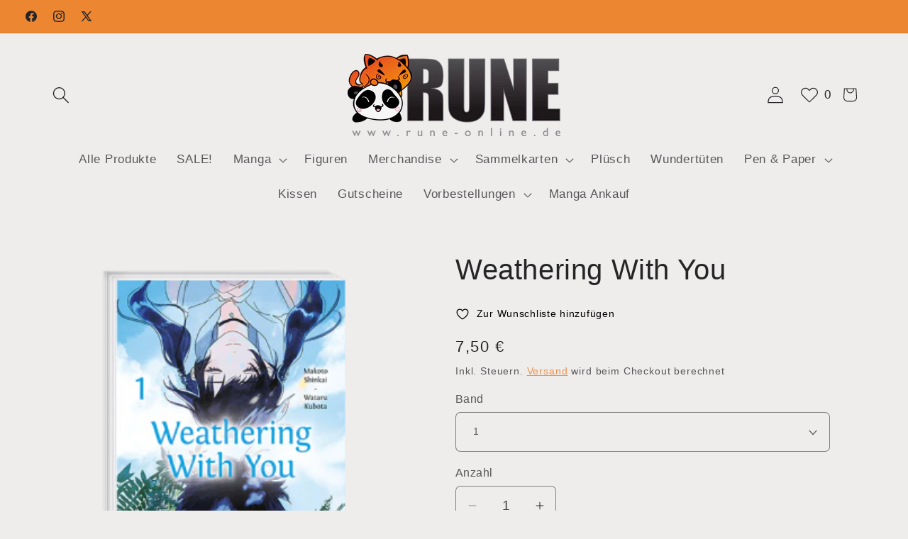

--- FILE ---
content_type: text/html; charset=utf-8
request_url: https://rune-online.com/products/weathering-with-you
body_size: 101550
content:
<!doctype html>
<html class="js" lang="de">
  <head>
    <meta charset="utf-8">
    <meta http-equiv="X-UA-Compatible" content="IE=edge">
    <meta name="viewport" content="width=device-width,initial-scale=1">
    <meta name="theme-color" content="">
    <link rel="canonical" href="https://rune-online.com/products/weathering-with-you"><title>
      Weathering With You
 &ndash; Rune Online</title>

    
      <meta name="description" content="Weathering With You Hodaka zieht von seiner abgelegenen Heimatinsel in die Megametropole Tokio. Aus finanzieller Not bewirbt er sich als Redakteur bei einem okkulten Magazin – und wird tatsächlich genommen. Seitdem regnet es unaufhörlich… Und dann trifft Hodaka auf Hina – ein Mädchen, das das Wetter kontrollieren kann.">
    

    

<meta property="og:site_name" content="Rune Online">
<meta property="og:url" content="https://rune-online.com/products/weathering-with-you">
<meta property="og:title" content="Weathering With You">
<meta property="og:type" content="product">
<meta property="og:description" content="Weathering With You Hodaka zieht von seiner abgelegenen Heimatinsel in die Megametropole Tokio. Aus finanzieller Not bewirbt er sich als Redakteur bei einem okkulten Magazin – und wird tatsächlich genommen. Seitdem regnet es unaufhörlich… Und dann trifft Hodaka auf Hina – ein Mädchen, das das Wetter kontrollieren kann."><meta property="og:image" content="http://rune-online.com/cdn/shop/products/wearthering_with_you_1_1.png?v=1610720836">
  <meta property="og:image:secure_url" content="https://rune-online.com/cdn/shop/products/wearthering_with_you_1_1.png?v=1610720836">
  <meta property="og:image:width" content="248">
  <meta property="og:image:height" content="346"><meta property="og:price:amount" content="7,50">
  <meta property="og:price:currency" content="EUR"><meta name="twitter:site" content="@rune_store"><meta name="twitter:card" content="summary_large_image">
<meta name="twitter:title" content="Weathering With You">
<meta name="twitter:description" content="Weathering With You Hodaka zieht von seiner abgelegenen Heimatinsel in die Megametropole Tokio. Aus finanzieller Not bewirbt er sich als Redakteur bei einem okkulten Magazin – und wird tatsächlich genommen. Seitdem regnet es unaufhörlich… Und dann trifft Hodaka auf Hina – ein Mädchen, das das Wetter kontrollieren kann.">


    <script src="//rune-online.com/cdn/shop/t/4/assets/constants.js?v=132983761750457495441739614587" defer="defer"></script>
    <script src="//rune-online.com/cdn/shop/t/4/assets/pubsub.js?v=158357773527763999511739614588" defer="defer"></script>
    <script src="//rune-online.com/cdn/shop/t/4/assets/global.js?v=152862011079830610291739614587" defer="defer"></script>
    <script src="//rune-online.com/cdn/shop/t/4/assets/details-disclosure.js?v=13653116266235556501739614587" defer="defer"></script>
    <script src="//rune-online.com/cdn/shop/t/4/assets/details-modal.js?v=25581673532751508451739614587" defer="defer"></script>
    <script src="//rune-online.com/cdn/shop/t/4/assets/search-form.js?v=133129549252120666541739614589" defer="defer"></script><script src="//rune-online.com/cdn/shop/t/4/assets/animations.js?v=88693664871331136111739614587" defer="defer"></script><script>window.performance && window.performance.mark && window.performance.mark('shopify.content_for_header.start');</script><meta name="google-site-verification" content="_JNeZ_peZrmVet1gLoUIBVXaNNONSQxENFV3Q4dFP8U">
<meta name="facebook-domain-verification" content="akiftj0fh379p5nptjaq4rsf6iv18m">
<meta id="shopify-digital-wallet" name="shopify-digital-wallet" content="/51763904706/digital_wallets/dialog">
<meta name="shopify-checkout-api-token" content="439f0b00f97194d426ad6977087bba96">
<meta id="in-context-paypal-metadata" data-shop-id="51763904706" data-venmo-supported="false" data-environment="production" data-locale="de_DE" data-paypal-v4="true" data-currency="EUR">
<link rel="alternate" type="application/json+oembed" href="https://rune-online.com/products/weathering-with-you.oembed">
<script async="async" src="/checkouts/internal/preloads.js?locale=de-DE"></script>
<script id="shopify-features" type="application/json">{"accessToken":"439f0b00f97194d426ad6977087bba96","betas":["rich-media-storefront-analytics"],"domain":"rune-online.com","predictiveSearch":true,"shopId":51763904706,"locale":"de"}</script>
<script>var Shopify = Shopify || {};
Shopify.shop = "runeonline.myshopify.com";
Shopify.locale = "de";
Shopify.currency = {"active":"EUR","rate":"1.0"};
Shopify.country = "DE";
Shopify.theme = {"name":"Craft","id":177306075400,"schema_name":"Craft","schema_version":"15.2.0","theme_store_id":1368,"role":"main"};
Shopify.theme.handle = "null";
Shopify.theme.style = {"id":null,"handle":null};
Shopify.cdnHost = "rune-online.com/cdn";
Shopify.routes = Shopify.routes || {};
Shopify.routes.root = "/";</script>
<script type="module">!function(o){(o.Shopify=o.Shopify||{}).modules=!0}(window);</script>
<script>!function(o){function n(){var o=[];function n(){o.push(Array.prototype.slice.apply(arguments))}return n.q=o,n}var t=o.Shopify=o.Shopify||{};t.loadFeatures=n(),t.autoloadFeatures=n()}(window);</script>
<script id="shop-js-analytics" type="application/json">{"pageType":"product"}</script>
<script defer="defer" async type="module" src="//rune-online.com/cdn/shopifycloud/shop-js/modules/v2/client.init-shop-cart-sync_WjlxDZtE.de.esm.js"></script>
<script defer="defer" async type="module" src="//rune-online.com/cdn/shopifycloud/shop-js/modules/v2/chunk.common_B37WkjkY.esm.js"></script>
<script type="module">
  await import("//rune-online.com/cdn/shopifycloud/shop-js/modules/v2/client.init-shop-cart-sync_WjlxDZtE.de.esm.js");
await import("//rune-online.com/cdn/shopifycloud/shop-js/modules/v2/chunk.common_B37WkjkY.esm.js");

  window.Shopify.SignInWithShop?.initShopCartSync?.({"fedCMEnabled":true,"windoidEnabled":true});

</script>
<script id="__st">var __st={"a":51763904706,"offset":3600,"reqid":"c16a3a35-dc78-48bf-b35e-d46d635e9005-1762761758","pageurl":"rune-online.com\/products\/weathering-with-you","u":"a393e1fd6eee","p":"product","rtyp":"product","rid":6174789140674};</script>
<script>window.ShopifyPaypalV4VisibilityTracking = true;</script>
<script id="captcha-bootstrap">!function(){'use strict';const t='contact',e='account',n='new_comment',o=[[t,t],['blogs',n],['comments',n],[t,'customer']],c=[[e,'customer_login'],[e,'guest_login'],[e,'recover_customer_password'],[e,'create_customer']],r=t=>t.map((([t,e])=>`form[action*='/${t}']:not([data-nocaptcha='true']) input[name='form_type'][value='${e}']`)).join(','),a=t=>()=>t?[...document.querySelectorAll(t)].map((t=>t.form)):[];function s(){const t=[...o],e=r(t);return a(e)}const i='password',u='form_key',d=['recaptcha-v3-token','g-recaptcha-response','h-captcha-response',i],f=()=>{try{return window.sessionStorage}catch{return}},m='__shopify_v',_=t=>t.elements[u];function p(t,e,n=!1){try{const o=window.sessionStorage,c=JSON.parse(o.getItem(e)),{data:r}=function(t){const{data:e,action:n}=t;return t[m]||n?{data:e,action:n}:{data:t,action:n}}(c);for(const[e,n]of Object.entries(r))t.elements[e]&&(t.elements[e].value=n);n&&o.removeItem(e)}catch(o){console.error('form repopulation failed',{error:o})}}const l='form_type',E='cptcha';function T(t){t.dataset[E]=!0}const w=window,h=w.document,L='Shopify',v='ce_forms',y='captcha';let A=!1;((t,e)=>{const n=(g='f06e6c50-85a8-45c8-87d0-21a2b65856fe',I='https://cdn.shopify.com/shopifycloud/storefront-forms-hcaptcha/ce_storefront_forms_captcha_hcaptcha.v1.5.2.iife.js',D={infoText:'Durch hCaptcha geschützt',privacyText:'Datenschutz',termsText:'Allgemeine Geschäftsbedingungen'},(t,e,n)=>{const o=w[L][v],c=o.bindForm;if(c)return c(t,g,e,D).then(n);var r;o.q.push([[t,g,e,D],n]),r=I,A||(h.body.append(Object.assign(h.createElement('script'),{id:'captcha-provider',async:!0,src:r})),A=!0)});var g,I,D;w[L]=w[L]||{},w[L][v]=w[L][v]||{},w[L][v].q=[],w[L][y]=w[L][y]||{},w[L][y].protect=function(t,e){n(t,void 0,e),T(t)},Object.freeze(w[L][y]),function(t,e,n,w,h,L){const[v,y,A,g]=function(t,e,n){const i=e?o:[],u=t?c:[],d=[...i,...u],f=r(d),m=r(i),_=r(d.filter((([t,e])=>n.includes(e))));return[a(f),a(m),a(_),s()]}(w,h,L),I=t=>{const e=t.target;return e instanceof HTMLFormElement?e:e&&e.form},D=t=>v().includes(t);t.addEventListener('submit',(t=>{const e=I(t);if(!e)return;const n=D(e)&&!e.dataset.hcaptchaBound&&!e.dataset.recaptchaBound,o=_(e),c=g().includes(e)&&(!o||!o.value);(n||c)&&t.preventDefault(),c&&!n&&(function(t){try{if(!f())return;!function(t){const e=f();if(!e)return;const n=_(t);if(!n)return;const o=n.value;o&&e.removeItem(o)}(t);const e=Array.from(Array(32),(()=>Math.random().toString(36)[2])).join('');!function(t,e){_(t)||t.append(Object.assign(document.createElement('input'),{type:'hidden',name:u})),t.elements[u].value=e}(t,e),function(t,e){const n=f();if(!n)return;const o=[...t.querySelectorAll(`input[type='${i}']`)].map((({name:t})=>t)),c=[...d,...o],r={};for(const[a,s]of new FormData(t).entries())c.includes(a)||(r[a]=s);n.setItem(e,JSON.stringify({[m]:1,action:t.action,data:r}))}(t,e)}catch(e){console.error('failed to persist form',e)}}(e),e.submit())}));const S=(t,e)=>{t&&!t.dataset[E]&&(n(t,e.some((e=>e===t))),T(t))};for(const o of['focusin','change'])t.addEventListener(o,(t=>{const e=I(t);D(e)&&S(e,y())}));const B=e.get('form_key'),M=e.get(l),P=B&&M;t.addEventListener('DOMContentLoaded',(()=>{const t=y();if(P)for(const e of t)e.elements[l].value===M&&p(e,B);[...new Set([...A(),...v().filter((t=>'true'===t.dataset.shopifyCaptcha))])].forEach((e=>S(e,t)))}))}(h,new URLSearchParams(w.location.search),n,t,e,['guest_login'])})(!0,!0)}();</script>
<script integrity="sha256-52AcMU7V7pcBOXWImdc/TAGTFKeNjmkeM1Pvks/DTgc=" data-source-attribution="shopify.loadfeatures" defer="defer" src="//rune-online.com/cdn/shopifycloud/storefront/assets/storefront/load_feature-81c60534.js" crossorigin="anonymous"></script>
<script data-source-attribution="shopify.dynamic_checkout.dynamic.init">var Shopify=Shopify||{};Shopify.PaymentButton=Shopify.PaymentButton||{isStorefrontPortableWallets:!0,init:function(){window.Shopify.PaymentButton.init=function(){};var t=document.createElement("script");t.src="https://rune-online.com/cdn/shopifycloud/portable-wallets/latest/portable-wallets.de.js",t.type="module",document.head.appendChild(t)}};
</script>
<script data-source-attribution="shopify.dynamic_checkout.buyer_consent">
  function portableWalletsHideBuyerConsent(e){var t=document.getElementById("shopify-buyer-consent"),n=document.getElementById("shopify-subscription-policy-button");t&&n&&(t.classList.add("hidden"),t.setAttribute("aria-hidden","true"),n.removeEventListener("click",e))}function portableWalletsShowBuyerConsent(e){var t=document.getElementById("shopify-buyer-consent"),n=document.getElementById("shopify-subscription-policy-button");t&&n&&(t.classList.remove("hidden"),t.removeAttribute("aria-hidden"),n.addEventListener("click",e))}window.Shopify?.PaymentButton&&(window.Shopify.PaymentButton.hideBuyerConsent=portableWalletsHideBuyerConsent,window.Shopify.PaymentButton.showBuyerConsent=portableWalletsShowBuyerConsent);
</script>
<script data-source-attribution="shopify.dynamic_checkout.cart.bootstrap">document.addEventListener("DOMContentLoaded",(function(){function t(){return document.querySelector("shopify-accelerated-checkout-cart, shopify-accelerated-checkout")}if(t())Shopify.PaymentButton.init();else{new MutationObserver((function(e,n){t()&&(Shopify.PaymentButton.init(),n.disconnect())})).observe(document.body,{childList:!0,subtree:!0})}}));
</script>
<link id="shopify-accelerated-checkout-styles" rel="stylesheet" media="screen" href="https://rune-online.com/cdn/shopifycloud/portable-wallets/latest/accelerated-checkout-backwards-compat.css" crossorigin="anonymous">
<style id="shopify-accelerated-checkout-cart">
        #shopify-buyer-consent {
  margin-top: 1em;
  display: inline-block;
  width: 100%;
}

#shopify-buyer-consent.hidden {
  display: none;
}

#shopify-subscription-policy-button {
  background: none;
  border: none;
  padding: 0;
  text-decoration: underline;
  font-size: inherit;
  cursor: pointer;
}

#shopify-subscription-policy-button::before {
  box-shadow: none;
}

      </style>
<script id="sections-script" data-sections="header" defer="defer" src="//rune-online.com/cdn/shop/t/4/compiled_assets/scripts.js?3739"></script>
<script>window.performance && window.performance.mark && window.performance.mark('shopify.content_for_header.end');</script>


    <style data-shopify>
      
      
      
      
      

      
        :root,
        .color-scheme-1 {
          --color-background: 239,236,236;
        
          --gradient-background: #efecec;
        

        

        --color-foreground: 37,37,37;
        --color-background-contrast: 181,167,167;
        --color-shadow: 37,37,37;
        --color-button: 237,134,49;
        --color-button-text: 255,255,255;
        --color-secondary-button: 239,236,236;
        --color-secondary-button-text: 237,134,49;
        --color-link: 237,134,49;
        --color-badge-foreground: 37,37,37;
        --color-badge-background: 239,236,236;
        --color-badge-border: 37,37,37;
        --payment-terms-background-color: rgb(239 236 236);
      }
      
        
        .color-scheme-2 {
          --color-background: 255,255,255;
        
          --gradient-background: #ffffff;
        

        

        --color-foreground: 37,37,37;
        --color-background-contrast: 191,191,191;
        --color-shadow: 37,37,37;
        --color-button: 37,37,37;
        --color-button-text: 255,255,255;
        --color-secondary-button: 255,255,255;
        --color-secondary-button-text: 37,37,37;
        --color-link: 37,37,37;
        --color-badge-foreground: 37,37,37;
        --color-badge-background: 255,255,255;
        --color-badge-border: 37,37,37;
        --payment-terms-background-color: rgb(255 255 255);
      }
      
        
        .color-scheme-3 {
          --color-background: 113,106,86;
        
          --gradient-background: #716a56;
        

        

        --color-foreground: 239,236,236;
        --color-background-contrast: 41,38,31;
        --color-shadow: 37,37,37;
        --color-button: 239,236,236;
        --color-button-text: 113,106,86;
        --color-secondary-button: 113,106,86;
        --color-secondary-button-text: 239,236,236;
        --color-link: 239,236,236;
        --color-badge-foreground: 239,236,236;
        --color-badge-background: 113,106,86;
        --color-badge-border: 239,236,236;
        --payment-terms-background-color: rgb(113 106 86);
      }
      
        
        .color-scheme-4 {
          --color-background: 44,51,47;
        
          --gradient-background: #2c332f;
        

        

        --color-foreground: 239,236,236;
        --color-background-contrast: 56,65,60;
        --color-shadow: 37,37,37;
        --color-button: 239,236,236;
        --color-button-text: 44,51,47;
        --color-secondary-button: 44,51,47;
        --color-secondary-button-text: 239,236,236;
        --color-link: 239,236,236;
        --color-badge-foreground: 239,236,236;
        --color-badge-background: 44,51,47;
        --color-badge-border: 239,236,236;
        --payment-terms-background-color: rgb(44 51 47);
      }
      
        
        .color-scheme-5 {
          --color-background: 63,81,71;
        
          --gradient-background: #3f5147;
        

        

        --color-foreground: 239,236,236;
        --color-background-contrast: 7,9,8;
        --color-shadow: 37,37,37;
        --color-button: 239,236,236;
        --color-button-text: 63,81,71;
        --color-secondary-button: 63,81,71;
        --color-secondary-button-text: 239,236,236;
        --color-link: 239,236,236;
        --color-badge-foreground: 239,236,236;
        --color-badge-background: 63,81,71;
        --color-badge-border: 239,236,236;
        --payment-terms-background-color: rgb(63 81 71);
      }
      
        
        .color-scheme-4f59257c-c768-487d-bb7e-ae85fd1edfe1 {
          --color-background: 237,134,49;
        
          --gradient-background: #ed8631;
        

        

        --color-foreground: 37,37,37;
        --color-background-contrast: 146,73,13;
        --color-shadow: 37,37,37;
        --color-button: 44,51,47;
        --color-button-text: 237,134,49;
        --color-secondary-button: 237,134,49;
        --color-secondary-button-text: 237,134,49;
        --color-link: 237,134,49;
        --color-badge-foreground: 37,37,37;
        --color-badge-background: 237,134,49;
        --color-badge-border: 37,37,37;
        --payment-terms-background-color: rgb(237 134 49);
      }
      
        
        .color-scheme-7396fa4d-924b-4234-a4f8-37df19bf3c5e {
          --color-background: 255,68,0;
        
          --gradient-background: #ff4400;
        

        

        --color-foreground: 255,255,255;
        --color-background-contrast: 128,34,0;
        --color-shadow: 37,37,37;
        --color-button: 237,134,49;
        --color-button-text: 255,255,255;
        --color-secondary-button: 255,68,0;
        --color-secondary-button-text: 237,134,49;
        --color-link: 237,134,49;
        --color-badge-foreground: 255,255,255;
        --color-badge-background: 255,68,0;
        --color-badge-border: 255,255,255;
        --payment-terms-background-color: rgb(255 68 0);
      }
      

      body, .color-scheme-1, .color-scheme-2, .color-scheme-3, .color-scheme-4, .color-scheme-5, .color-scheme-4f59257c-c768-487d-bb7e-ae85fd1edfe1, .color-scheme-7396fa4d-924b-4234-a4f8-37df19bf3c5e {
        color: rgba(var(--color-foreground), 0.75);
        background-color: rgb(var(--color-background));
      }

      :root {
        --font-body-family: "system_ui", -apple-system, 'Segoe UI', Roboto, 'Helvetica Neue', 'Noto Sans', 'Liberation Sans', Arial, sans-serif, 'Apple Color Emoji', 'Segoe UI Emoji', 'Segoe UI Symbol', 'Noto Color Emoji';
        --font-body-style: normal;
        --font-body-weight: 400;
        --font-body-weight-bold: 700;

        --font-heading-family: "system_ui", -apple-system, 'Segoe UI', Roboto, 'Helvetica Neue', 'Noto Sans', 'Liberation Sans', Arial, sans-serif, 'Apple Color Emoji', 'Segoe UI Emoji', 'Segoe UI Symbol', 'Noto Color Emoji';
        --font-heading-style: normal;
        --font-heading-weight: 400;

        --font-body-scale: 1.2;
        --font-heading-scale: 0.8333333333333334;

        --media-padding: px;
        --media-border-opacity: 0.1;
        --media-border-width: 0px;
        --media-radius: 6px;
        --media-shadow-opacity: 0.0;
        --media-shadow-horizontal-offset: 0px;
        --media-shadow-vertical-offset: 4px;
        --media-shadow-blur-radius: 5px;
        --media-shadow-visible: 0;

        --page-width: 120rem;
        --page-width-margin: 0rem;

        --product-card-image-padding: 0.0rem;
        --product-card-corner-radius: 0.6rem;
        --product-card-text-alignment: left;
        --product-card-border-width: 0.1rem;
        --product-card-border-opacity: 0.1;
        --product-card-shadow-opacity: 0.1;
        --product-card-shadow-visible: 1;
        --product-card-shadow-horizontal-offset: 0.0rem;
        --product-card-shadow-vertical-offset: 0.4rem;
        --product-card-shadow-blur-radius: 0.5rem;

        --collection-card-image-padding: 0.0rem;
        --collection-card-corner-radius: 0.6rem;
        --collection-card-text-alignment: left;
        --collection-card-border-width: 0.1rem;
        --collection-card-border-opacity: 0.1;
        --collection-card-shadow-opacity: 0.0;
        --collection-card-shadow-visible: 0;
        --collection-card-shadow-horizontal-offset: 0.0rem;
        --collection-card-shadow-vertical-offset: 0.4rem;
        --collection-card-shadow-blur-radius: 0.5rem;

        --blog-card-image-padding: 0.0rem;
        --blog-card-corner-radius: 0.6rem;
        --blog-card-text-alignment: left;
        --blog-card-border-width: 0.1rem;
        --blog-card-border-opacity: 0.1;
        --blog-card-shadow-opacity: 0.0;
        --blog-card-shadow-visible: 0;
        --blog-card-shadow-horizontal-offset: 0.0rem;
        --blog-card-shadow-vertical-offset: 0.4rem;
        --blog-card-shadow-blur-radius: 0.5rem;

        --badge-corner-radius: 0.6rem;

        --popup-border-width: 1px;
        --popup-border-opacity: 0.5;
        --popup-corner-radius: 6px;
        --popup-shadow-opacity: 0.0;
        --popup-shadow-horizontal-offset: 0px;
        --popup-shadow-vertical-offset: 4px;
        --popup-shadow-blur-radius: 5px;

        --drawer-border-width: 1px;
        --drawer-border-opacity: 0.1;
        --drawer-shadow-opacity: 0.0;
        --drawer-shadow-horizontal-offset: 0px;
        --drawer-shadow-vertical-offset: 4px;
        --drawer-shadow-blur-radius: 5px;

        --spacing-sections-desktop: 0px;
        --spacing-sections-mobile: 0px;

        --grid-desktop-vertical-spacing: 20px;
        --grid-desktop-horizontal-spacing: 20px;
        --grid-mobile-vertical-spacing: 10px;
        --grid-mobile-horizontal-spacing: 10px;

        --text-boxes-border-opacity: 0.1;
        --text-boxes-border-width: 0px;
        --text-boxes-radius: 6px;
        --text-boxes-shadow-opacity: 0.0;
        --text-boxes-shadow-visible: 0;
        --text-boxes-shadow-horizontal-offset: 0px;
        --text-boxes-shadow-vertical-offset: 4px;
        --text-boxes-shadow-blur-radius: 5px;

        --buttons-radius: 6px;
        --buttons-radius-outset: 7px;
        --buttons-border-width: 1px;
        --buttons-border-opacity: 1.0;
        --buttons-shadow-opacity: 0.0;
        --buttons-shadow-visible: 0;
        --buttons-shadow-horizontal-offset: 0px;
        --buttons-shadow-vertical-offset: 4px;
        --buttons-shadow-blur-radius: 5px;
        --buttons-border-offset: 0.3px;

        --inputs-radius: 6px;
        --inputs-border-width: 1px;
        --inputs-border-opacity: 0.55;
        --inputs-shadow-opacity: 0.0;
        --inputs-shadow-horizontal-offset: 0px;
        --inputs-margin-offset: 0px;
        --inputs-shadow-vertical-offset: 4px;
        --inputs-shadow-blur-radius: 5px;
        --inputs-radius-outset: 7px;

        --variant-pills-radius: 40px;
        --variant-pills-border-width: 1px;
        --variant-pills-border-opacity: 0.55;
        --variant-pills-shadow-opacity: 0.0;
        --variant-pills-shadow-horizontal-offset: 0px;
        --variant-pills-shadow-vertical-offset: 4px;
        --variant-pills-shadow-blur-radius: 5px;
      }

      *,
      *::before,
      *::after {
        box-sizing: inherit;
      }

      html {
        box-sizing: border-box;
        font-size: calc(var(--font-body-scale) * 62.5%);
        height: 100%;
      }

      body {
        display: grid;
        grid-template-rows: auto auto 1fr auto;
        grid-template-columns: 100%;
        min-height: 100%;
        margin: 0;
        font-size: 1.5rem;
        letter-spacing: 0.06rem;
        line-height: calc(1 + 0.8 / var(--font-body-scale));
        font-family: var(--font-body-family);
        font-style: var(--font-body-style);
        font-weight: var(--font-body-weight);
      }

      @media screen and (min-width: 750px) {
        body {
          font-size: 1.6rem;
        }
      }
    </style>

    <link href="//rune-online.com/cdn/shop/t/4/assets/base.css?v=49072530567017550001742919608" rel="stylesheet" type="text/css" media="all" />
    <link rel="stylesheet" href="//rune-online.com/cdn/shop/t/4/assets/component-cart-items.css?v=123238115697927560811739614587" media="print" onload="this.media='all'"><link href="//rune-online.com/cdn/shop/t/4/assets/component-localization-form.css?v=170315343355214948141739614587" rel="stylesheet" type="text/css" media="all" />
      <script src="//rune-online.com/cdn/shop/t/4/assets/localization-form.js?v=144176611646395275351739614588" defer="defer"></script><link
        rel="stylesheet"
        href="//rune-online.com/cdn/shop/t/4/assets/component-predictive-search.css?v=118923337488134913561739614587"
        media="print"
        onload="this.media='all'"
      ><script>
      if (Shopify.designMode) {
        document.documentElement.classList.add('shopify-design-mode');
      }
    </script>
  <!-- BEGIN app block: shopify://apps/complianz-gdpr-cookie-consent/blocks/bc-block/e49729f0-d37d-4e24-ac65-e0e2f472ac27 -->

    
    
    

    
    
        <script>
            var sDomain = location.host;
            (function(){
                window.thirdPartyScriptDefinition = [
                    
                ]
            })();(()=>{
                var sDomain=location.host;
                const __useGoogleConsentMode =false;
                const __whiteListForConsentMode =[];
                const __dataLayerName ='';
                (()=>{var i={z:"thirdPartyScriptDefinition",o:"Shopify",c:"analytics",d:"publish",i:"src",l:"provider",p:"type_0",y:"type_1",f:"type_2",n:"true",a:"length",r:"detail",A:"Proxy",j:"setInterval",F:"clearInterval",g:"find",X:"filter",G:"forEach",H:"splice",Z:"hasOwnProperty",M:"addEventListener",u:"includes",h:"push",_:"cookie",P:"set",O:"get",s:"gtag",D:"ad_storage",I:"ad_user_data",T:"ad_personalization",b:"analytics_storage",x:"functionality_storage",C:"personalization_storage",L:"security_storage",R:"wait_for_update",k:"consent",U:"default",q:"ads_data_redaction",B:"google_consent_mode",J:"dataLayer",e:"granted",t:"denied",Q:"update",V:"GDPR_LC:userConsentSetting",W:1500,m:null},o={[i.D]:i.t,[i.I]:i.t,[i.T]:i.t,[i.b]:i.t,[i.x]:i.t,[i.C]:i.t,[i.L]:i.t,[i.R]:i.W};((a,l,t,f,p=[],c=t.J)=>{let y=function(r,e){return!!r[t.g](n=>!!n&&!!e&&n[t.i]&&e[t.i]&&n[t.i]===e[t.i]&&n[t._]===e[t._])},g=r=>f?!!p[t.g](e=>{if(typeof r[t.i]=="string")return r[t.i][t.u](e);if(typeof r[t.l]=="string")return r[t.l][t.u](e)}):!1,u=function(r){let e=[];for(let s=0;s<r[t.a];s++)r[s]||e[t.h](s);let n=r[t.a]-e[t.a];return e[t.G](s=>r[t.H](s,1)),n},d=[],h={[t.P]:(r,e,n,s)=>{let _=u(r);return e===t.a?r[t.a]=_:n!=null&&(y(r,n)||g(n)||(d[e]=n)),!0},[t.O]:(r,e)=>r[e]};if(a[t.z]=new a[t.A](d,h),f){a[c]=a[c]||[],a[t.s]=function(...n){a[c][t.h](n)},a[t.s](t.k,t.U,{...o}),a[t.s](t.P,t.q,!0);let r=a[t.j](()=>{!!a[t.o]&&!!a[t.o][t.c]&&!!a[t.o][t.c][t.d]&&(a[t.F](r),a[t.o][t.c][t.d](t.B,{...o}))},5),e=n=>{Date.now()-t.m<50||(t.m=Date.now(),o[t.D]=n[t.r][t.f][t.n]?t.e:t.t,o[t.I]=n[t.r][t.f][t.n]?t.e:t.t,o[t.T]=n[t.r][t.f][t.n]?t.e:t.t,o[t.b]=n[t.r][t.y][t.n]?t.e:t.t,o[t.x]=n[t.r][t.p][t.n]?t.e:t.t,o[t.C]=n[t.r][t.y][t.n]?t.e:t.t,o[t.L]=n[t.r][t.p][t.n]?t.e:t.t,a[t.s](t.k,t.Q,{...o}))};l[t.M](t.V,e)}})(window,document,i,__useGoogleConsentMode,__whiteListForConsentMode,__dataLayerName);})();
                const definitions = [];
                definitions.length > 0 && window.thirdPartyScriptDefinition.push(...definitions);
                window.BC_JSON_ObjectBypass={"_ab":{"description":"Used in connection with access to admin.","path":"\/","domain":"","provider":"Shopify","type":"type_0","expires":"86400","recommendation":"0","editable":"false","deletable":"false","set":"0"},"_secure_session_id":{"description":"Used in connection with navigation through a storefront.","path":"\/","domain":"","provider":"Shopify","type":"type_0","expires":"2592000","recommendation":"0","editable":"false","deletable":"false","set":"0"},"__cfduid":{"description":"The _cfduid cookie helps Cloudflare detect malicious visitors to our Customers’ websites and minimizes blocking legitimate users.","path":"\/","domain":"","provider":"Cloudflare","type":"type_0","expires":"2592000","recommendation":"0","editable":"false","deletable":"false","set":"0"},"Cart":{"description":"Used in connection with shopping cart.","path":"\/","domain":"","provider":"Shopify","type":"type_0","expires":"1209600","recommendation":"0","editable":"false","deletable":"false","set":"0"},"cart":{"description":"Used in connection with shopping cart.","path":"\/","domain":"","provider":"Shopify","type":"type_0","expires":"1209600","recommendation":"0","editable":"false","deletable":"false","set":"0"},"cart_sig":{"description":"Used in connection with checkout.","path":"\/","domain":"","provider":"Shopify","type":"type_0","expires":"1209600","recommendation":"0","editable":"false","deletable":"false","set":"0"},"cart_ts":{"description":"Used in connection with checkout.","path":"\/","domain":"","provider":"Shopify","type":"type_0","expires":"1209600","recommendation":"0","editable":"false","deletable":"false","set":"0"},"cart_ver":{"description":"Used in connection with shopping cart.","path":"\/","domain":"","provider":"Shopify","type":"type_0","expires":"1209600","recommendation":"0","editable":"false","deletable":"false","set":"0"},"checkout_token":{"description":"Used in connection with checkout.","path":"\/","domain":"","provider":"Shopify","type":"type_0","expires":"31536000","recommendation":"0","editable":"false","deletable":"false","set":"0"},"Secret":{"description":"Used in connection with checkout.","path":"\/","domain":"","provider":"Shopify","type":"type_0","expires":"31536000","recommendation":"0","editable":"false","deletable":"false","set":"0"},"secure_customer_sig":{"description":"Used in connection with customer login.","path":"\/","domain":"","provider":"Shopify","type":"type_0","expires":"31536000","recommendation":"0","editable":"false","deletable":"false","set":"0"},"storefront_digest":{"description":"Used in connection with customer login.","path":"\/","domain":"","provider":"Shopify","type":"type_0","expires":"31536000","recommendation":"0","editable":"false","deletable":"false","set":"0"},"_shopify_u":{"description":"Used to facilitate updating customer account information.","path":"\/","domain":"","provider":"Shopify","type":"type_0","expires":"31536000","recommendation":"0","editable":"false","deletable":"false","set":"0"},"XSRF-TOKEN":{"description":"Used in connection with GDPR legal Cookie.","path":"\/","domain":"","provider":"GDPR Legal Cookie","type":"type_0","expires":"31536000","recommendation":"0","editable":"false","deletable":"false","set":"0"},"gdpr_legal_cookie_session":{"description":"Used in connection with GDPR legal Cookie.","path":"\/","domain":"","provider":"GDPR Legal Cookie","type":"type_0","expires":"0","recommendation":"0","editable":"false","deletable":"false","set":"0"},"_bc_c_set":{"description":"Used in connection with GDPR legal Cookie.","path":"\/","domain":"","provider":"GDPR Legal Cookie","type":"type_0","expires":"2592000","recommendation":"0","editable":"false","deletable":"false","set":"0","optIn":true,"live":"1","ShopifyMinConsent":false},"_tracking_consent":{"description":"For Shopify User Consent Tracking.","path":"\/","domain":"","provider":"Shopify","type":"type_0","expires":"31536000","recommendation":"0","editable":"false","deletable":"false","set":"0"},"_shopify_m":{"description":"Used for managing customer privacy settings.","path":"\/","domain":"","provider":"Shopify","type":"type_0","expires":"31536000","recommendation":"0","editable":"false","deletable":"false","set":"0"},"_shopify_tm":{"description":"Used for managing customer privacy settings.","path":"\/","domain":"","provider":"Shopify","type":"type_0","expires":"31536000","recommendation":"0","editable":"false","deletable":"false","set":"0"},"_shopify_tw":{"description":"Used for managing customer privacy settings.","path":"\/","domain":"","provider":"Shopify","type":"type_0","expires":"31536000","recommendation":"0","editable":"false","deletable":"false","set":"0"},"_storefront_u":{"description":"Used to facilitate updating customer account information.","path":"\/","domain":"","provider":"Shopify","type":"type_0","expires":"31536000","recommendation":"0","editable":"false","deletable":"false","set":"0"},"cart_currency":{"description":"Used in connection with cart and checkout.","path":"\/","domain":"","provider":"Shopify","type":"type_0","expires":"31536000","recommendation":"0","editable":"false","deletable":"false","set":"0"},"_orig_referrer":{"description":"Used in connection with shopping cart.","path":"\/","domain":"","provider":"Shopify","type":"type_1","expires":"1209600","recommendation":"1","editable":"true","deletable":"false","set":"1"},"_landing_page":{"description":"Track landing pages.","path":"\/","domain":"","provider":"Shopify","type":"type_1","expires":"1209600","recommendation":"1","editable":"true","deletable":"false","set":"1"},"_s":{"description":"Shopify analytics.","path":"\/","domain":"","provider":"Shopify","type":"type_1","expires":"1800","recommendation":"1","editable":"true","deletable":"false","set":"1"},"_shopify_d":{"description":"Shopify analytics.","path":"\/","domain":"","provider":"Shopify","type":"type_1","expires":"1209600","recommendation":"1","editable":"true","deletable":"false","set":"1"},"_shopify_fs":{"description":"Shopify analytics.","path":"\/","domain":"","provider":"Shopify","type":"type_1","expires":"1209600","recommendation":"1","editable":"true","deletable":"false","set":"1"},"_shopify_s":{"description":"Shopify analytics.","path":"\/","domain":"","provider":"Shopify","type":"type_1","expires":"1800","recommendation":"1","editable":"true","deletable":"false","set":"1"},"_shopify_y":{"description":"Shopify analytics.","path":"\/","domain":"","provider":"Shopify","type":"type_1","expires":"31536000","recommendation":"1","editable":"true","deletable":"false","set":"1"},"_y":{"description":"Shopify analytics.","path":"\/","domain":"","provider":"Shopify","type":"type_1","expires":"31536000","recommendation":"1","editable":"true","deletable":"false","set":"1"},"_shopify_sa_p":{"description":"Shopify analytics relating to marketing \u0026 referrals.","path":"\/","domain":"","provider":"Shopify","type":"type_1","expires":"1800","recommendation":"1","editable":"true","deletable":"false","set":"1"},"_shopify_sa_t":{"description":"Shopify analytics relating to marketing \u0026 referrals.","path":"\/","domain":"","provider":"Shopify","type":"type_1","expires":"1800","recommendation":"1","editable":"true","deletable":"false","set":"1"},"_shopify_uniq":{"description":"Shopify analytics.","path":"\/","domain":"","provider":"Shopify","type":"type_1","expires":"1800","recommendation":"1","editable":"true","deletable":"false","set":"1"},"_shopify_visit":{"description":"Shopify analytics.","path":"\/","domain":"","provider":"Shopify","type":"type_1","expires":"1800","recommendation":"1","editable":"true","deletable":"false","set":"1"},"tracked_start_checkout":{"description":"Shopify analytics relating to checkout.","path":"\/","domain":"","provider":"Shopify","type":"type_1","expires":"1800","recommendation":"1","editable":"true","deletable":"false","set":"1"},"ki_r":{"description":"Shopify analytics.","path":"\/","domain":"","provider":"Shopify","type":"type_1","expires":"1800","recommendation":"1","editable":"true","deletable":"false","set":"1"},"ki_t":{"description":"Shopify analytics.","path":"\/","domain":"","provider":"Shopify","type":"type_1","expires":"1800","recommendation":"1","editable":"true","deletable":"false","set":"1"},"ab_test_*":{"description":"Shopify analytics.","path":"\/","domain":"","provider":"Shopify","type":"type_1","expires":"1800","recommendation":"1","editable":"true","deletable":"false","set":"1"}};
                const permanentDomain = 'runeonline.myshopify.com';
                window.BC_GDPR_2ce3a13160348f524c8cc9={'google':[],'_bc_c_set':'customScript','customScriptsSRC':[]};
                var GDPR_LC_versionNr=202401311200;var GDPR_LC_ZLoad=function(){var defaultDefinition=[
                    // { "src": "facebook", "cookie": "fr", "provider": "facebook.com", "description": "", "expires": 7776000, "domain": "facebook.com", "declaration": 1, "group": "facebook" }, { "src": "facebook", "cookie": "_fbp", "provider": sDomain, "description": "", "expires": 7776000, "domain": sDomain, "declaration": 1, "group": "facebook" }, { "src": "google-analytics.com", "cookie": "_ga", "provider": sDomain, "description": "", "expires": 63072000, "domain": sDomain, "declaration": 1, "group": "google" }, { "src": "googletagmanager.com", "cookie": "_ga", "provider": sDomain, "description": "", "expires": 63072000, "domain": sDomain, "declaration": 1, "group": "google" }, { "src": "googletagmanager.com", "cookie": "_gid", "provider": sDomain, "description": "", "expires": 86400, "domain": sDomain, "declaration": 1, "group": "google" }, { "src": "googletagmanager.com", "cookie": "_gat", "provider": sDomain, "description": "", "expires": 86400, "domain": sDomain, "declaration": 1, "group": "google" }, { "src": "googleadservices.com", "cookie": "IDE", "provider": sDomain, "description": "", "expires": 63072000, "domain": sDomain, "declaration": 2, "group": "google Ads" }
                ]; if (window.thirdPartyScriptDefinition ===undefined) { window.thirdPartyScriptDefinition=[]; defaultDefinition.forEach(function (value) { window.thirdPartyScriptDefinition.push(value) }) } else { var exist=false; defaultDefinition.forEach(function (script) { window.thirdPartyScriptDefinition.forEach(function (value) { if (value.src ===script.src && value.cookie ===script.cookie) { exist=true } }); if (!exist) { window.thirdPartyScriptDefinition.push(script) } }) } (function polyfill(){if (!Array.from) { Array.from=(function(){var toStr=Object.prototype.toString; var isCallable=function (fn) { return typeof fn ==='function' || toStr.call(fn) ==='[object Function]' }; var toInteger=function (value) { var number=Number(value); if (isNaN(number)) { return 0 } if (number ===0 || !isFinite(number)) { return number } return (number > 0 ? 1 : -1) * Math.floor(Math.abs(number)) }; var maxSafeInteger=Math.pow(2, 53) - 1; var toLength=function (value) { var len=toInteger(value); return Math.min(Math.max(len, 0), maxSafeInteger) }; return function from(arrayLike) { var C=this; var items=Object(arrayLike); if (arrayLike ==null) { throw new TypeError('Array.from requires an array-like object - not null or undefined') } var mapFn=arguments.length > 1 ? arguments[1] : void undefined; var T; if (typeof mapFn !=='undefined') { if (!isCallable(mapFn)) { throw new TypeError('Array.from: when provided, the second argument must be a function') } if (arguments.length > 2) { T=arguments[2] } } var len=toLength(items.length); var A=isCallable(C) ? Object(new C(len)) : new Array(len); var k=0; var kValue; while (k < len) { kValue=items[k]; if (mapFn) { A[k]=typeof T ==='undefined' ? mapFn(kValue, k) : mapFn.call(T, kValue, k) } else { A[k]=kValue } k +=1 } A.length=len; return A } }()) } })(); var shopifyCookies={ '_s': !1, '_shopify_fs': !1, '_shopify_s': !1, '_shopify_y': !1, '_y': !1, '_shopify_sa_p': !1, '_shopify_sa_t': !1, '_shopify_uniq': !1, '_shopify_visit': !1, 'tracked_start_checkout': !1, 'bc_trekkie_fbp_custom': !1 }; function GDPR_LC_Token(){var getToken={ "tokenLength": 8, "ranToken": '', "randomize": function(){return Math.random().toString(32).substr(2) }, "generate": function(){while (this.ranToken.length <=this.tokenLength) { this.ranToken +=this.randomize() } this.ranToken=permanentDomain + Date.now() + this.ranToken; return btoa(this.ranToken) }, "get": function(){return this.generate() } }; return getToken.get() }; function getCookieValue(a) { var b=document.cookie.match('(^|;)\\s*' + a + '\\s*=\\s*([^;]+)'); return b ? b.pop() : false }; function loadCookieSettings(sessID) { return; var script=document.createElement('script'); script.src='https://cookieapp-staging.beeclever.app/get-cookie-setting?shopify_domain=permanentDomain&token=' + sessID; script.async=false; document.head.appendChild(script); script.addEventListener('load', function(){console.log('UserData loaded') }) };(function setUserCookieData(){window.GDPR_LC_Sess_ID_Name="GDPR_LC_SESS_ID"; window.GDPR_LC_Sess_ID=getCookieValue(window.GDPR_LC_Sess_ID_Name); if (window.GDPR_LC_Sess_ID) { loadCookieSettings(window.GDPR_LC_Sess_ID) } else { window.GDPR_LC_Sess_ID=GDPR_LC_Token() } })(); function setBC_GDPR_LEGAL_custom_cookies(){window['BC_GDPR_LEGAL_custom_cookies']=window['BC_GDPR_LEGAL_custom_cookies'] || {}; window['BC_GDPR_LEGAL_custom_cookies']['list']=window['BC_GDPR_LEGAL_custom_cookies']['list'] || {}; if ('GDPR_legal_cookie' in localStorage) { window['BC_GDPR_LEGAL_custom_cookies']['list']=JSON.parse(window.localStorage.getItem('GDPR_legal_cookie')) } };setBC_GDPR_LEGAL_custom_cookies(); (function(){var hasConsent=!1; Array.from(Object.keys(window['BC_GDPR_LEGAL_custom_cookies']['list'])).forEach(function (c) { if (shopifyCookies.hasOwnProperty(c) && window['BC_GDPR_LEGAL_custom_cookies']['list'][c].userSetting) { hasConsent=!0 } }); var wt=window.trekkie, ws=window.ShopifyAnalytics; if (!hasConsent && wt !==undefined) { wt=[], wt.integrations=wt.integrations || !0, ws=ws.lib=ws.meta=ws.meta.page={}, ws.lib.track=function(){} } })(); window.bc_tagManagerTasks={ "bc_tgm_aw": "google", "bc_tgm_gtm": "google", "bc_tgm_ua": "google", "bc_tgm_fbp": "facebook", "any": "any", "_bc_c_set": "customScript" }; var wl=whiteList=["recaptcha", "notifications.google"]; var GDPR_LC_scriptPath='gdpr-legal-cookie.beeclever.app'; if (window.GDPR_LC_Beta_activate !==undefined && window.GDPR_LC_Beta_activate) { GDPR_LC_scriptPath='cookieapp-staging.beeclever.app' } wl.push(GDPR_LC_scriptPath); var checkIsBlackListed=function (src) { setBC_GDPR_LEGAL_custom_cookies(); if (src ===null) { return null } if (!!window.TrustedScriptURL && src instanceof TrustedScriptURL) { src=src.toString() } var r=!1; for (var x=thirdPartyScriptDefinition.length - 1; x >=0; x--) { var bSrc=thirdPartyScriptDefinition[x]['src']; if (src.indexOf(bSrc) !==-1 && src.toLowerCase().indexOf('jquery') ===-1) { r=x } } wl.forEach(function (wSrc) { if (src.indexOf(wSrc) !==-1) { r=false } }); if (r !==false) { function getTCookieName(name, index) { var tCookieObject=thirdPartyScriptDefinition[index]; if (tCookieObject !==undefined) { var cookies=[]; thirdPartyScriptDefinition.forEach(function (cookie) { if (cookie['src'] ===tCookieObject['src']) { cookies.push(cookie) } }); var tCookieName=tCookieObject['cookie']; if (tCookieObject['domain'] !==document.location.host) { tCookieName=tCookieObject['cookie'] + '$%bc%$' + tCookieObject['domain'] } if (tCookieName ===name && tCookieObject['domain'] ===window['BC_GDPR_LEGAL_custom_cookies']['list'][name]['domain']) { if (window['BC_GDPR_LEGAL_custom_cookies']['list'][name]['userSetting']) { index=!1 } } cookies.forEach(function (cookie) { if (window['BC_GDPR_LEGAL_custom_cookies']['list'][cookie['cookie']] !==undefined && window['BC_GDPR_LEGAL_custom_cookies']['list'][cookie['cookie']]['userSetting']) { index=!1 } }); return index } return !1 };var cookieListKeys=Array.from(Object.keys(window['BC_GDPR_LEGAL_custom_cookies']['list'])); if (cookieListKeys.length > 0) { Array.from(Object.keys(window['BC_GDPR_LEGAL_custom_cookies']['list'])).forEach(function (cookieName) { r=getTCookieName(cookieName.toString(), r) }) } else { for (var x=thirdPartyScriptDefinition.length - 1; x >=0; x--) { var tCookie=thirdPartyScriptDefinition[x]; if (src.indexOf(tCookie['src']) !==-1) { r=tCookie['cookie'] + '$%bc%$' + tCookie['domain'] } } return r } } return r }; window.scriptElementsHidden=window.scriptElementsHidden || []; window.callbackFunc=function (elem, args) { for (var x=0; x < elem.length; x++) { if (elem[x] ===null || elem[x] ===undefined || elem[x]['nodeName'] ===undefined) { return } if (elem[x]['nodeName'].toLowerCase() =='script') { if (elem[x].hasAttribute('src')) { if (document.querySelector('[src="https://cookieapp-staging.beeclever.app/js/get-script.php"]') !==null) { elem[x]=document.createElement('script'); elem[x].setAttribute('bc_empty_script_tag', '') } var blackListed=checkIsBlackListed(elem[x].getAttribute('src')); var fName=!1; try { new Error() } catch (e) { var caller=e.stack.split('\n'); var x=0; for (; x < caller.length; x++) { caller[x]=caller[x].trim(); caller[x]=caller[x].replace('at ', ''); caller[x]=caller[x].substr(0, caller[x].indexOf(' ')); caller[x]=caller[x].replace('Array.', '') } for (; x >=0; x--) { if (caller[x] ==='ICS' && x > 0) { if (caller[x - 1] in window['BC_GDPR_LEGAL_custom_cookies']['list']) { fName=caller[x - 1] } } } } if (fName ===!1 && blackListed !==!1) { elem[x].setAttribute('type', 'javascript/blocked'); elem[x].setAttribute('cookie', blackListed) } else if (blackListed !==!0 && elem[x].getAttribute('type') ==='javascript/blocked') { elem[x].setAttribute('type', 'javascript') } if (fName) { elem[x].setAttribute("data-callerName", fName) } elem[x].setAttribute('src', elem[x].getAttribute('src')) } if (elem[x]['type'] =='javascript/blocked') { window.scriptElementsHidden.push(elem[x]); elem[x]=document.createElement('script'); elem[x].setAttribute('bc_empty_script_tag', '') } } } }; const appendChild=Element.prototype.appendChild, append=Element.prototype.append, replaceWith=Element.prototype.replaceWith, insertNode=Element.prototype.insertNode, insertBefore=Element.prototype.insertBefore; Element.prototype.appendChild=function(){const ctx=this; window.callbackFunc.call(ctx, arguments); return appendChild.apply(ctx, arguments) }; Element.prototype.append=function(){const ctx=this; window.callbackFunc.call(ctx, arguments); return append.apply(ctx, arguments) }; Element.prototype.replaceWith=function(){const ctx=this; window.callbackFunc.call(ctx, arguments); return replaceWith.apply(ctx, arguments) }; Element.prototype.insertNode=function(){const ctx=this; window.callbackFunc.call(ctx, arguments); return insertNode.apply(ctx, arguments) }; Element.prototype.insertBefore=function(){const ctx=this; window.callbackFunc.call(ctx, arguments); try { return insertBefore.apply(ctx, arguments) } catch (e) { arguments[1]=document.scripts[0]; return insertBefore.apply(ctx, arguments) } };};if (!window.msCrypto) { Array.from(document.head.querySelectorAll('[bc_empty_script_tag=""]')).forEach(function (script) { script.remove() })};if (window.GDPR_LC_ZLoad_loaded ===undefined) { GDPR_LC_ZLoad(); window.GDPR_LC_ZLoad_loaded=true}
            })();

            // window.thirdPartyScriptDefinition.push(
            //     { "src" : "analytics.js", "cookie" : "_shopify_fs", "provider" : "shopify.com", "description" : "", "expires" : 0, "domain" : sDomain, "declaration" : 1, "group" : "shopify" },
            //     { "src" : "doubleclick.net","cookie" : "_shopify_fs","provider" : "shopify.com","description" : "","expires" : 0,"domain" : sDomain,"declaration" : 1,"group" : "shopify" },
            //     { "src" : "trekkie", "cookie" : "_shopify_fs", "provider" : "shopify.com", "description" : "", "expires" : 0, "domain" : sDomain, "declaration" : 1, "group" : "shopify" },
            //     { "src" : "luckyorange", "cookie" : "_shopify_fs", "provider" : "shopify.com", "description" : "", "expires" : 0, "domain" : sDomain, "declaration" : 1, "group" : "shopify" },
            //     { "src" : "googletagmanager", "cookie" : "_gat", "provider" : "googletagmanager.com", "description" : "", "expires" : 0, "domain" : sDomain, "declaration" : 1, "group" : "googletagmanager" }
            // );

            var customCookies = {};
            function BC_GDPR_CustomScriptForShop () {
                return [
                    function testCookie () {
                        // your additional script
                    }
                    
                ];
            }

            // PRIOR BLOCKING FEATURE
            window.bc_settings_prior_blocking_enabled = false;

            /**
             * Initializes and injects CSS styles into the document to support iframe blocking.
             * Specifically, it adds styles to create a skeleton loader and to hide iframes that should be blocked.
             * The styles are added only if they haven't been added already.
             */
            function initializeStylesOfIframeBlocking() {
                // Dynamically add CSS styles
                if (!document.getElementById('bc-iframe-styles')) {
                    const style = document.createElement('style');
                    style.id = 'bc-iframe-styles';
                    style.innerHTML = `
                        .bc-iframe-skeleton {
                            position: absolute;
                            top: 0;
                            left: 0;
                            width: 100%;
                            height: 100%;
                            background: #f0f0f0;
                            display: flex;
                            align-items: center;
                            justify-content: center;

                        }

                        .bc-iframe-wrapper {
                            float: none;
                            clear: both;
                            width: 100%;
                            position: relative;
                            padding-bottom: 56.25%;
                            padding-top: 25px;
                            height: 0;
                        }

                        /* Ensure the iframe fills the container */
                        .bc-iframe-wrapper iframe {
                            position: absolute;
                            top: 0;
                            left: 0;
                            width: 100%;
                            height: 100%;
                            border: none;
                        }
                        iframe.bc-blocked {
                            display: none;
                        }
                        .bc-button {
                            background: linear-gradient(145deg, #000000, #1a1a1a);
                            color: white;
                            padding: 8px 10px;
                            border: none;
                            border-radius: 5px;
                            cursor: pointer;
                            font-size: 12px;
                            font-weight: bold;
                            box-shadow: 0 4px 6px rgba(0, 0, 0, 0.3),
                                        0 8px 10px rgba(0, 0, 0, 0.2),
                                        0 12px 20px rgba(0, 0, 0, 0.1);
                            text-shadow: 0 1px 3px rgba(0, 0, 0, 0.5);
                        }

                        .bc-button:hover {
                            background: linear-gradient(145deg, #1a1a1a, #000000);
                            box-shadow: 0 6px 8px rgba(0, 0, 0, 0.4),
                                        0 12px 14px rgba(0, 0, 0, 0.3),
                                        0 16px 24px rgba(0, 0, 0, 0.2);
                        }
                        .bc-svg {
                            width:50%;
                            height:50%;
                        }

                        @media (max-width: 767px) {
                            .bc-button  {
                                font-size: 1rem;
                            }

                            .bc-iframe-wrapper {
                                font-size: 1rem;
                            }
                            .bc-svg {
                                width:25%;
                                height:25%;
                            }
                            .bc-iframe-skeleton-text p {
                                font-size:1rem
                            }
                        }
                    `;
                    document.head.appendChild(style);
                }
            }

            /**
             * Initializes the blockable iframes and patterns used to identify them.
             * Sets up the blockable iframe categories and corresponding URL patterns that can be blocked.
             * Also converts wildcard patterns to regular expressions for matching.
             */
            const initializeBlockableIframes = () => {
                window._bc_blockable_iframes = new Map();
                window._bc_blockable_iframe_patterns = [];
                window._bc_blockable_iframes.set("preferences", [
                    {url: "google.com/recaptcha", serviceName: "Google Recaptcha"},
                    {url: "grecaptcha", serviceName: "Google Recaptcha"},
                    {url: "recaptcha.js", serviceName: "Google Recaptcha"},
                    {url: "recaptcha/api", serviceName: "Google Recaptcha"},
                    {url: "apis.google.com/js/platform.js", serviceName: "Google Recaptcha"},
                    {url: "cdn.livechatinc.com/tracking.js", serviceName: "Livechat"},
                ]);
                window._bc_blockable_iframes.set('analytics', [
                    {url: "vimeo.com", serviceName: "Vimeo"},
                    {url: "i.vimeocdn.com", serviceName: "Vimeo"},
                    {url: "google-analytics.com/ga.js", serviceName: "Google Analytics"},
                    {url: "www.google-analytics.com/analytics.js", serviceName: "Google Analytics"},
                    {url: "www.googletagmanager.com/gtag/js", serviceName: "Google Analytics"},
                    {url: "_getTracker", serviceName: "Google Analytics"},
                    {url: "apis.google.com/js/platform.js", serviceName: "Google Analytics"},
                    {url: "apis.google.com", serviceName: "Google Map"},
                    {url: "maps.google.it", serviceName: "Google Map"},
                    {url: "maps.google.de", serviceName: "Google Map"},
                    {url: "maps.google.com", serviceName: "Google Map"},
                    {url: "www.google.com/maps/embed", serviceName: "Google Map"},
                    {url: "google.com", serviceName: "Google Map"},
                    {url: "google.maps.", serviceName: "Google Maps"},
                    {url: "google.com/maps", serviceName: "Google Maps"},
                    {url: "apis.google.com", serviceName: "Google Maps"},
                    {url: "maps.google.de", serviceName: "Google Maps"},
                    {url: "fonts.googleapis.com", serviceName: "Google Fonts"},
                    {url: "ajax.googleapis.com/ajax/libs/webfont", serviceName: "Google Fonts"},
                    {url: "fonts.gstatic.com", serviceName: "Google Fonts"},
                    {url: "www.youtube.com", serviceName: "Youtube"},
                    {url: "www.youtube.com/iframe_api", serviceName: "Youtube"},
                    {url: "youtube.com", serviceName: "Youtube"},
                    {url: "youtube-nocookie.com", serviceName: "Youtube"},
                    {url: "youtu.be", serviceName: "Youtube"},
                    {url: "matomo.js", serviceName: "matomo"},
                    {url: "piwik.js", serviceName: "matomo"},
                    {url: "soundcloud.com/player", serviceName: "Sound Cloud"},
                    {url: "openstreetmap.org", serviceName: "Open Street Maps"},
                    {url: "videopress.com/videopress-iframe", serviceName: "VideoPress"},
                    {url: "videopress.com/embed", serviceName: "VideoPress"},
                    {url: "static.hotjar.com", serviceName: "Hotjar"},
                    {url: "open.spotify.com/embed", serviceName: "Spotify"},
                    {url: "js.hs-analytics.net", serviceName: "Hubspot"},
                    {url: "track.hubspot.com", serviceName: "Hubspot"},
                    {url: "assets.calendly.com", serviceName: "Calendly"},
                    {url: "calendly.com", serviceName: "Calendly"},
                    {url: "player.twitch.tv", serviceName: "Twitch"},
                    {url: "twitch.tv", serviceName: "Twitch"},
                    {url: "twitch.embed", serviceName: "Twitch"},
                    {url: "platform.linkedin.com/in.js", serviceName: "Linkedin"},
                    {url: "linkedin.com/embed/feed/update", serviceName: "Linkedin"},
                    {url: "instawidget.net/js/instawidget.js", serviceName: "instagram"},
                    {url: "instagram.com", serviceName: "instagram"},
                ]);
                window._bc_blockable_iframes.set("marketing", [
                    {url: "window.adsbygoogle", serviceName: "Google Ads"},
                    {url: "4wnet.com", serviceName: "4wnet"},
                    {url: "platform.twitter.com", serviceName: "Twitter"},
                    {url: "player.vimeo.com", serviceName: "Vimeo"},
                    {url: "www.facebook.com/plugins/like.php", serviceName: "Facebook"},
                    {url: "www.facebook.com/*/plugins/like.php", serviceName: "Facebook"},
                    {url: "www.facebook.com/plugins/likebox.php", serviceName: "Facebook"},
                    {url: "www.facebook.com/*/plugins/likebox.php", serviceName: "Facebook"},
                    {url: "connect.facebook.net", serviceName: "Facebook"},
                    {url: "facebook.com/plugins", serviceName: "Facebook"},
                    {url: "dailymotion.com/embed/video/", serviceName: "Dailymotion"},
                    {url: "geo.dailymotion.com", serviceName: "Dailymotion"},
                    {url: "disqus.com", serviceName: "Disqus"},
                    {url: "addthis.com", serviceName: "AddThis"},
                    {url: "sharethis.com", serviceName: "ShareThis"},
                    {url: "bat.bing.com", serviceName: "Microsoft Ads"},
                    {url: "bing.com", serviceName: "Microsoft Bing"},
                    {url: "window.uetq", serviceName: "Microsoft Advertising Universal Event Tracking"},
                    {url: "platform.twitter.com", serviceName: "Twitter"},
                    {url: "twitter-widgets.js", serviceName: "Twitter"},
                    {url: "assets.pinterest.com", serviceName: "Pinterest"},
                    {url: "pinmarklet.js", serviceName: "Pinterest"},
                    {url: "tiktok.com", serviceName: "tiktok"},
                ]);

                for (let [key, valueArray] of window._bc_blockable_iframes) {
                    for (let entry of valueArray) {
                        if (entry.url.includes('*')) {
                            const regexPattern = entry.url.replace(/[.*+?^${}()|[\]\\]/g, '\\$&').replace('\\*', '.*');
                            const regex = new RegExp(`^${regexPattern}$`);
                            window._bc_blockable_iframe_patterns.push({ pattern: regex, type: key, serviceName: entry.serviceName});
                        } else {
                            window._bc_blockable_iframe_patterns.push({ pattern: entry.url, type: key, serviceName: entry.serviceName });
                        }
                    }
                }
            };

            /**
             * Creates a skeleton function map for special Service like Youtube
             * that we can generate the placeholder with thumbnails. and in case
             * it can not generate the special placeholder it should return createIframePlaceholder
             * as fallback. this way we can in the future add other special placeholders for
             * other services
             *
             * @returns {HTMLElement} The skeleton loader element.
             */
            const specialPlaceHoldersFunctions = new Map([
                ['Youtube', function(serviceName, category, iframeSrc) {
                    const regex = /(?:https?:\/\/)?(?:www\.)?(?:youtube\.com\/embed\/|youtube\.com\/watch\?v=|youtu\.be\/|youtube-nocookie\.com\/embed\/)([a-zA-Z0-9_-]{11})/;
                    const match = iframeSrc.match(regex);
                    const videoID = match ? match[1] : null;
                    if(!videoID){
                        return createIframePlaceholder(serviceName, category);
                    }

                    return createIframePlaceholder(serviceName, category, `https://img.youtube.com/vi/${videoID}/maxresdefault.jpg`);
                }],
                ['Dailymotion', function(serviceName, category, iframeSrc) {
                    const patterns = [
                        /dailymotion\.com\/embed\/video\/([a-zA-Z0-9]+)/, // Direct video embed
                        /dailymotion\.com\/embed\/playlist\/([a-zA-Z0-9]+)/, // Playlist embed
                        /dailymotion\.com\/embed\/channel\/([a-zA-Z0-9]+)/, // Channel embed
                        /dailymotion\.com\/embed\/live\/([a-zA-Z0-9]+)/, // Live embed
                        /geo\.dailymotion\.com\/player\.html\?video=([a-zA-Z0-9]+)/, // Geo-specific player embed
                        /dailymotion\.com\/player\.html\?video=([a-zA-Z0-9]+)/ // Player embed (geo or regular)
                    ];
                    let videoID;

                    for (let pattern of patterns) {
                        const match = iframeSrc.match(pattern);
                        if (match && match[1]) {
                            videoID = match[1];
                            break;
                        }
                    }

                    if(!videoID){
                        return createIframePlaceholder(serviceName, category);
                    }

                    return createIframePlaceholder(serviceName, category, `https://www.dailymotion.com/thumbnail/video/${videoID}`);
                }],
                ['Vimeo', function(serviceName, category, iframeSrc) {
                    const patterns = [
                        /vimeo\.com\/(\d+)/, // Standard Vimeo URL
                        /player\.vimeo\.com\/video\/(\d+)/, // Embedded Vimeo video

                        /vimeo\.com\/(\d+)/, // Standard Vimeo URL
                        /player\.vimeo\.com\/video\/(\d+)/, // Embedded Vimeo video with or without query parameters
                        /i\.vimeocdn\.com\/video\/(\d+)_/ // CDN/thumbnail URL
                    ];

                    let videoID;

                    for (let pattern of patterns) {
                        const match = iframeSrc.match(pattern);
                        if (match && match[1]) {
                            videoID = match[1];
                            console.log('video Id',videoID)
                            break;
                        }
                    }

                    if(!videoID){
                        return createIframePlaceholder(serviceName, category);
                    }

                    return createIframePlaceholder(serviceName, category, `https://vumbnail.com/${videoID}.jpg`);
                }]
            ]);

            /**
             * Creates a placeholder for an iframe that prompts users to accept cookies for a specific category.
             *
             * @param {string} serviceName - The name of the service related to the iframe.
             * @param {string} category - The cookie category that needs to be accepted to unblock the iframe.
             * @param {string} [imgSrc=''] - The optional image source URL. If provided, the image will be used as a background. Otherwise, an SVG graphic is used.
             *
             * @returns {HTMLDivElement} A div element containing the iframe placeholder with a prompt to accept cookies.
             */
            function createIframePlaceholder(serviceName, category, imgSrc = '') {
                // Determine the content and styles based on whether an image source is provided
                let backgroundContent = '';
                let outerWrapperStyle = '';
                let innerContainerStyle = '';

                if (imgSrc) {
                    backgroundContent = `<img src='${imgSrc}' style="position: absolute; top: 0; left: 0; width: 100%; height: 100%; object-fit: cover;">`;
                    outerWrapperStyle = `position: relative; width: 100%; height: 100%; overflow: hidden;`
                    innerContainerStyle = `position: absolute; top: 50%; left: 50%; transform: translate(-50%, -50%); text-align: center; width: 100%;height: 100%; color: #000000; background: rgba(255, 255, 255, 0.8); padding: 5%;`
                } else {
                    backgroundContent = `<svg class='bc-svg' viewBox="0 0 560 315" xmlns="http://www.w3.org/2000/svg" style="background-color: #f0f0f0;">
                        <defs>
                            <linearGradient id="shackleGradient" x1="0%" y1="0%" x2="100%" y2="100%">
                                <stop offset="0%" style="stop-color:#d0d0d0;stop-opacity:1" />
                                <stop offset="100%" style="stop-color:#a0a0a0;stop-opacity:1" />
                            </linearGradient>
                            <linearGradient id="bodyGradient" x1="0%" y1="0%" x2="100%" y2="100%">
                                <stop offset="0%" style="stop-color:#e0e0e0;stop-opacity:1" />
                                <stop offset="100%" style="stop-color:#c0c0c0;stop-opacity:1" />
                            </linearGradient>
                            <filter id="shadow" x="-50%" y="-50%" width="200%" height="200%">
                                <feGaussianBlur in="SourceAlpha" stdDeviation="3"/>
                                <feOffset dx="2" dy="2" result="offsetblur"/>
                                <feMerge>
                                    <feMergeNode/>
                                    <feMergeNode in="SourceGraphic"/>
                                </feMerge>
                            </filter>
                        </defs>
                        <rect width="50%" height="50%" fill="#f0f0f0"/>
                        <g transform="translate(250, 90) scale(0.8)" filter="url(#shadow)">
                            <!-- Lock Shackle -->
                            <path d="M50 20 C35 20 25 30 25 45 L25 60 L75 60 L75 45 C75 30 65 20 50 20 Z" fill="url(#shackleGradient)" stroke="#707070" stroke-width="2"/>
                            <!-- Lock Body -->
                            <rect x="20" y="60" width="60" height="70" fill="url(#bodyGradient)" stroke="#707070" stroke-width="2" rx="10" ry="10"/>
                            <!-- Lock Body Highlight -->
                            <rect x="25" y="65" width="50" height="60" fill="none" stroke="#ffffff" stroke-width="2" rx="8" ry="8"/>
                            <!-- Keyhole -->
                            <circle cx="50" cy="100" r="8" fill="#707070"/>
                            <rect x="48" y="105" width="4" height="15" fill="#707070"/>
                            <!-- Keyhole Details -->
                            <circle cx="50" cy="108" r="2" fill="#505050"/>
                        </g>
                    </svg>`
                    outerWrapperStyle = `align-items: center; display: flex; flex-direction: column; height:100%; justify-content: center; width:100%;`
                    innerContainerStyle = `text-align: center; height:50%;  font-size: 16px; color: #707070; padding-inline: 5%;`
                }

                const placeholder = `
                    <div style="${outerWrapperStyle}">
                        ${backgroundContent}
                        <div style="${innerContainerStyle}" class='bc-iframe-skeleton-text'>
                            <p>This iframe is for ${serviceName}. If you want to unblock it, you can allow cookies in the ${category} category by clicking this button.</p>
                            <button class='bc-button bc-thumbnails-button' onclick="handleCategoryConsent('${category}')">Accept ${category} cookies</button>
                        </div>
                    </div>
                `;

                const skeleton = document.createElement('div');
                skeleton.className = 'bc-iframe-skeleton';
                skeleton.innerHTML = placeholder;

                return skeleton;
            }

            /**
             * Checks if a given URL matches any of the blocked iframe patterns.
             *
             * @param {string} url - The URL of the iframe to check.
             * @returns {Object} An object containing the blocking status and the category of the blocked iframe.
             *                   Returns {status: true, category: 'category-name'} if the URL is blocked, otherwise {status: false}.
             */
            function containsBlockedIframe(url) {
                for (let entry of window._bc_blockable_iframe_patterns) {
                    if (entry.pattern instanceof RegExp) {
                        if (entry.pattern.test(url)) {
                            return {
                                status: true,
                                category: entry.type,
                                serviceName: entry.serviceName
                            };
                        }
                    } else if(url.includes(entry.pattern)){
                        return {
                            status: true,
                            category: entry.type,
                            serviceName: entry.serviceName
                        };
                    }
                }

                return false;
            }

            /**
             * Handles the blocking of iframes based on their `src` URL and user consent settings.
             *
             * The function checks whether an iframe should be blocked by examining its `src` URL.
             * If blocking is required, the iframe is wrapped in a container, a skeleton loader is added
             * as a placeholder, and the iframe's `src` is set to `about:blank` to prevent it from loading.
             * The original `src` and the blocking category are stored as data attributes on the iframe.
             *
             * @param {HTMLElement} iframe - The iframe element to be blocked.
             *
             * @returns {void} This function does not return any value.
             */
            function handleIframeBlocking(iframe) {
                const { status, category, serviceName } = containsBlockedIframe(iframe.src);

                if('about:blank' === iframe.src ) return;

                if (window.Shopify && window.Shopify.trackingConsent && undefined !== window.Shopify.trackingConsent.currentVisitorConsent()[category]
                    && 'yes' === window.Shopify.trackingConsent.currentVisitorConsent()[category]
                ) return;

                if (!status) return;

                const wrapper = document.createElement('div');

                wrapper.className = 'bc-iframe-wrapper';

                if("Dailymotion" ===serviceName){
                    wrapper.style='position:relative;padding-bottom:56.25%;height:0;overflow:hidden;'
                }
                iframe.parentNode.insertBefore(wrapper, iframe);
                wrapper.appendChild(iframe);

                // Determine which skeleton to use
                const skeleton = specialPlaceHoldersFunctions.has(serviceName)
                    ? specialPlaceHoldersFunctions.get(serviceName)(serviceName, category, iframe.src)
                    : createIframePlaceholder(serviceName, category);
                wrapper.appendChild(skeleton);

                iframe.setAttribute('bc-original-src', iframe.src);
                iframe.setAttribute('bc-iframe-category', category);
                iframe.src = "about:blank";
                iframe.classList.add('bc-blocked');
            }

            /**
             * A callback to check document.readyState and when it is 'loading' start observer
             * to check every mutation to find iframes before parsing to body of page
             *
             * @return {void}
             */
            function handleReadyStateChange() {
                // Define the bcObsever callback function
                const bcObserverCallback = (mutationsList) => {
                    for (const mutation of mutationsList) {
                        if (mutation.type !== 'childList') continue;

                        for (const node of mutation.addedNodes) {
                            if (node.tagName === 'IFRAME') {
                                // Intercept the Iframes creations and change the src or them to prevent
                                // loading of them before dom loads
                                handleIframeBlocking(node)
                            }
                        }
                    }
                };

                if ('loading' === document.readyState) {
                    // The document is still loading
                    // Create and register an observer or perform actions here
                    const bcObsever = new MutationObserver(bcObserverCallback);
                    bcObsever.observe(document, {childList: true, subtree: true});
                } else if ('complete' === document.readyState) {
                    // clean up:
                    // after page load completed we dont need this observer anymore
                    // disconnect observer after laod completed to avoid slowing down the page
                    bcObsever.disconnect()
                }
            }

            /**
             * this part is responsible for blocking the iframes injected to dom by any Javascipt
             * code after the dom loads, to achieve this goal we will intercept iframe creation by
             * overwriting the createElement if the Element Type is iframe
             *
             */
            if (true === window.bc_settings_prior_blocking_enabled) {
                const originalCreateElement = document.createElement.bind(document);
                document.createElement = function (tagName, options) {
                    const element = originalCreateElement(tagName, options);

                    if (tagName.toLowerCase() === 'iframe') {
                        try {
                            const observer = new MutationObserver((mutations) => {
                                mutations.forEach((mutation) => {
                                    if (mutation.attributeName === 'src') {
                                        handleIframeBlocking(element);
                                        observer.disconnect(); // Stop observing after handling
                                    }
                                });
                            });
                            observer.observe(element, {attributes: true});
                        } catch (error) {
                            console.error("Error during iframe blocking or setting up MutationObserver for iframe:", error);
                        }
                    }

                    return element;
                };

                initializeStylesOfIframeBlocking();
                initializeBlockableIframes();
                handleReadyStateChange();
            }
        </script>
    

    
    
    
    
    
    
    
    
    
    
    
        <script>
            if (typeof BC_JSON_ObjectBypass === "undefined"){
                var BC_JSON_ObjectBypass = {"_ab":{"description":"Used in connection with access to admin.","path":"\/","domain":"","provider":"Shopify","type":"type_0","expires":"86400","recommendation":"0","editable":"false","deletable":"false","set":"0"},"_secure_session_id":{"description":"Used in connection with navigation through a storefront.","path":"\/","domain":"","provider":"Shopify","type":"type_0","expires":"2592000","recommendation":"0","editable":"false","deletable":"false","set":"0"},"__cfduid":{"description":"The _cfduid cookie helps Cloudflare detect malicious visitors to our Customers’ websites and minimizes blocking legitimate users.","path":"\/","domain":"","provider":"Cloudflare","type":"type_0","expires":"2592000","recommendation":"0","editable":"false","deletable":"false","set":"0"},"Cart":{"description":"Used in connection with shopping cart.","path":"\/","domain":"","provider":"Shopify","type":"type_0","expires":"1209600","recommendation":"0","editable":"false","deletable":"false","set":"0"},"cart":{"description":"Used in connection with shopping cart.","path":"\/","domain":"","provider":"Shopify","type":"type_0","expires":"1209600","recommendation":"0","editable":"false","deletable":"false","set":"0"},"cart_sig":{"description":"Used in connection with checkout.","path":"\/","domain":"","provider":"Shopify","type":"type_0","expires":"1209600","recommendation":"0","editable":"false","deletable":"false","set":"0"},"cart_ts":{"description":"Used in connection with checkout.","path":"\/","domain":"","provider":"Shopify","type":"type_0","expires":"1209600","recommendation":"0","editable":"false","deletable":"false","set":"0"},"cart_ver":{"description":"Used in connection with shopping cart.","path":"\/","domain":"","provider":"Shopify","type":"type_0","expires":"1209600","recommendation":"0","editable":"false","deletable":"false","set":"0"},"checkout_token":{"description":"Used in connection with checkout.","path":"\/","domain":"","provider":"Shopify","type":"type_0","expires":"31536000","recommendation":"0","editable":"false","deletable":"false","set":"0"},"Secret":{"description":"Used in connection with checkout.","path":"\/","domain":"","provider":"Shopify","type":"type_0","expires":"31536000","recommendation":"0","editable":"false","deletable":"false","set":"0"},"secure_customer_sig":{"description":"Used in connection with customer login.","path":"\/","domain":"","provider":"Shopify","type":"type_0","expires":"31536000","recommendation":"0","editable":"false","deletable":"false","set":"0"},"storefront_digest":{"description":"Used in connection with customer login.","path":"\/","domain":"","provider":"Shopify","type":"type_0","expires":"31536000","recommendation":"0","editable":"false","deletable":"false","set":"0"},"_shopify_u":{"description":"Used to facilitate updating customer account information.","path":"\/","domain":"","provider":"Shopify","type":"type_0","expires":"31536000","recommendation":"0","editable":"false","deletable":"false","set":"0"},"XSRF-TOKEN":{"description":"Used in connection with GDPR legal Cookie.","path":"\/","domain":"","provider":"GDPR Legal Cookie","type":"type_0","expires":"31536000","recommendation":"0","editable":"false","deletable":"false","set":"0"},"gdpr_legal_cookie_session":{"description":"Used in connection with GDPR legal Cookie.","path":"\/","domain":"","provider":"GDPR Legal Cookie","type":"type_0","expires":"0","recommendation":"0","editable":"false","deletable":"false","set":"0"},"_bc_c_set":{"description":"Used in connection with GDPR legal Cookie.","path":"\/","domain":"","provider":"GDPR Legal Cookie","type":"type_0","expires":"2592000","recommendation":"0","editable":"false","deletable":"false","set":"0","optIn":true,"live":"1","ShopifyMinConsent":false},"_tracking_consent":{"description":"For Shopify User Consent Tracking.","path":"\/","domain":"","provider":"Shopify","type":"type_0","expires":"31536000","recommendation":"0","editable":"false","deletable":"false","set":"0"},"_shopify_m":{"description":"Used for managing customer privacy settings.","path":"\/","domain":"","provider":"Shopify","type":"type_0","expires":"31536000","recommendation":"0","editable":"false","deletable":"false","set":"0"},"_shopify_tm":{"description":"Used for managing customer privacy settings.","path":"\/","domain":"","provider":"Shopify","type":"type_0","expires":"31536000","recommendation":"0","editable":"false","deletable":"false","set":"0"},"_shopify_tw":{"description":"Used for managing customer privacy settings.","path":"\/","domain":"","provider":"Shopify","type":"type_0","expires":"31536000","recommendation":"0","editable":"false","deletable":"false","set":"0"},"_storefront_u":{"description":"Used to facilitate updating customer account information.","path":"\/","domain":"","provider":"Shopify","type":"type_0","expires":"31536000","recommendation":"0","editable":"false","deletable":"false","set":"0"},"cart_currency":{"description":"Used in connection with cart and checkout.","path":"\/","domain":"","provider":"Shopify","type":"type_0","expires":"31536000","recommendation":"0","editable":"false","deletable":"false","set":"0"},"_orig_referrer":{"description":"Used in connection with shopping cart.","path":"\/","domain":"","provider":"Shopify","type":"type_1","expires":"1209600","recommendation":"1","editable":"true","deletable":"false","set":"1"},"_landing_page":{"description":"Track landing pages.","path":"\/","domain":"","provider":"Shopify","type":"type_1","expires":"1209600","recommendation":"1","editable":"true","deletable":"false","set":"1"},"_s":{"description":"Shopify analytics.","path":"\/","domain":"","provider":"Shopify","type":"type_1","expires":"1800","recommendation":"1","editable":"true","deletable":"false","set":"1"},"_shopify_d":{"description":"Shopify analytics.","path":"\/","domain":"","provider":"Shopify","type":"type_1","expires":"1209600","recommendation":"1","editable":"true","deletable":"false","set":"1"},"_shopify_fs":{"description":"Shopify analytics.","path":"\/","domain":"","provider":"Shopify","type":"type_1","expires":"1209600","recommendation":"1","editable":"true","deletable":"false","set":"1"},"_shopify_s":{"description":"Shopify analytics.","path":"\/","domain":"","provider":"Shopify","type":"type_1","expires":"1800","recommendation":"1","editable":"true","deletable":"false","set":"1"},"_shopify_y":{"description":"Shopify analytics.","path":"\/","domain":"","provider":"Shopify","type":"type_1","expires":"31536000","recommendation":"1","editable":"true","deletable":"false","set":"1"},"_y":{"description":"Shopify analytics.","path":"\/","domain":"","provider":"Shopify","type":"type_1","expires":"31536000","recommendation":"1","editable":"true","deletable":"false","set":"1"},"_shopify_sa_p":{"description":"Shopify analytics relating to marketing \u0026 referrals.","path":"\/","domain":"","provider":"Shopify","type":"type_1","expires":"1800","recommendation":"1","editable":"true","deletable":"false","set":"1"},"_shopify_sa_t":{"description":"Shopify analytics relating to marketing \u0026 referrals.","path":"\/","domain":"","provider":"Shopify","type":"type_1","expires":"1800","recommendation":"1","editable":"true","deletable":"false","set":"1"},"_shopify_uniq":{"description":"Shopify analytics.","path":"\/","domain":"","provider":"Shopify","type":"type_1","expires":"1800","recommendation":"1","editable":"true","deletable":"false","set":"1"},"_shopify_visit":{"description":"Shopify analytics.","path":"\/","domain":"","provider":"Shopify","type":"type_1","expires":"1800","recommendation":"1","editable":"true","deletable":"false","set":"1"},"tracked_start_checkout":{"description":"Shopify analytics relating to checkout.","path":"\/","domain":"","provider":"Shopify","type":"type_1","expires":"1800","recommendation":"1","editable":"true","deletable":"false","set":"1"},"ki_r":{"description":"Shopify analytics.","path":"\/","domain":"","provider":"Shopify","type":"type_1","expires":"1800","recommendation":"1","editable":"true","deletable":"false","set":"1"},"ki_t":{"description":"Shopify analytics.","path":"\/","domain":"","provider":"Shopify","type":"type_1","expires":"1800","recommendation":"1","editable":"true","deletable":"false","set":"1"},"ab_test_*":{"description":"Shopify analytics.","path":"\/","domain":"","provider":"Shopify","type":"type_1","expires":"1800","recommendation":"1","editable":"true","deletable":"false","set":"1"}};
            }
        </script>
        <script>
            const data_gdpr_legal_banner_content = {"primary":"Wir verwenden Cookies. Viele sind notwendig, um die Website und ihre Funktionen zu betreiben, andere sind für statistische oder Marketingzwecke. Mit der Entscheidung \"Nur essentielle Cookies akzeptieren\" werden wir Ihre Privatsphäre respektieren und keine Cookies setzen, die nicht für den Betrieb der Seite notwendig sind.","essential":"Essenzielle Cookies ermöglichen grundlegende Funktionen und sind für die einwandfreie Funktion der Website erforderlich.","statistic":"Statistik-Cookies helfen Webseiten-Besitzern zu verstehen, wie Besucher mit Webseiten interagieren, indem Informationen anonym gesammelt und gemeldet werden.","marketing":"Marketing-Cookies werden von Drittanbietern oder Publishern verwendet, um personalisierte Werbung anzuzeigen. Sie tun dies, indem sie Besucher über Websites hinweg verfolgen.","details":"Informationen anzeigen","essential_button":"Essenzielle","marketing_button":"Statistik \u0026 Marketing","buttons":{"accept":"Alle akzeptieren","how_many_are_accepted":"von","accept_single":"Akzeptieren","save":"Nur Essentielle Cookies akzeptieren","edit":"Individuelle Cookie Einstellungen","save_close":"Speichern \u0026 schließen"},"tabs":{"name":"Name","provider":"Inhaber","description":"Beschreibung","duration":"Laufzeit"},"cookieType":{"type_0":"Essentiell","type_1":"Statistik","type_2":"Marketing"},"flag":{"text":"Cookies"},"google_privacy_label":"Weitere Informationen","google_privacy_link_title":"Datenschutz bei Google"};
        </script>
        


        <div id="banner-wrapper" hidden="hidden" style="opacity: 0; display: none; visibility: hidden; top: 0px; left: 0px;">
            <style>#banner-wrapper {
width: 100%;
height: 100%;
position: fixed;
z-index: 10000000000000000000000000000000;
top: 0;
}

#banner-wrapper div.overlay,
#banner-wrapper div.overlay_bc_banner {
width: 100vw;
height: 100vh;
position: relative;
display: flex;
padding: 0px;
background-color: #00000054;
overflow: scroll;
top: 0;
pointer-events: inherit;
justify-content: inherit;
}

#banner-wrapper div.banner-body {

position: absolute;
margin-right: auto;
margin-left: 50%;
margin-top: 0;
margin-bottom: auto;
top: 50%;
color: #000000;
height: auto;
max-height: 90vh;
width: 50%;
max-width: unset;
background-color: #ffffff;
border-radius: 4px;
transform: translate(-50%, -50%);
box-shadow: #666 0px 0px 10px;
overflow: auto;
z-index: 100000000000000000000000000000000;

}

#banner-wrapper div.banner-body p {
color: #000000;
}

#banner-wrapper div.banner-body__content {

}

#banner-wrapper div.banner-body__content .banner-main_header {
padding: 12px 12px;
}

#banner-wrapper div.banner-body__content .banner-main_buttons {
padding: 12px 12px;
display: flex;
flex-wrap: wrap;
}
#banner-wrapper div.banner-main {
font-size: undefined;
}

#banner-wrapper div.banner-main_header.list-type{
flex-direction: row;
display: flex;
}
#banner-wrapper div.banner-main_header.list-type p{
margin: 5px auto;
}

#banner-wrapper div.banner-main_header.list-type p::before {
content: "";
width: 8px;
height: 8px;
margin: 1px 5px;
border-radius:50%;
background: #ee7c3f;
display:inline-block;
}

#banner-wrapper div.banner-main_buttons p {
cursor: pointer;
flex-basis: 100%;
text-align: center;
padding: 6px;
margin: 5px 50px;
flex-grow: 1;
text-align: center;
border-radius: 4px;
background-color: #d6d5d7;
}

#banner-wrapper div.banner-main_buttons p a {
color: #ffffff;
}
#banner-wrapper div.banner-main_buttons p span {
color: #ffffff;
}

#banner-wrapper div.banner-main_buttons p:nth-child(3) {
flex-basis: 100%;
background-color: unset;
opacity: 0.7;
}

#banner-wrapper div.banner-main_buttons p:first-child {
background-color: #ee7c3f;
}

#banner-wrapper div.banner-main_buttons p:first-child a {
color: #ffffff;
}

#banner-wrapper div.banner-main_buttons p:first-child span {
color: #ffffff;
}

#banner-wrapper div.banner-header {
padding: 12px 12px;
width: auto;
height: unset;
min-height: 47px;
background-color: #ffffff;
display: flex;
flex-direction: row;
border-radius: 4px 4px  0 0;
}

#banner-wrapper div.banner-header__title {
text-align: right;
color: #000000;
font-size: 28px;
width: 100%;
}

#banner-wrapper div.banner-header__title h2 {
color: #000000;
font-size: 28px;
font-weight: unset;
letter-spacing: 0em;
margin-block-start: unset;
margin-block-end: unset;
}

#banner-wrapper div.banner-logo {
width: 300px;
height: auto;
}
#banner-wrapper div.banner-logo img{
width: 300px;
height: auto;
}

#banner-wrapper .banner-body__content .tabs{
width: 100%;
max-height: 90vh;
flex-direction: column;
display: none;
overflow: scroll;
}

#banner-wrapper div.banner-footer {
margin-top: 12px;
bottom: 0;
font-size: 13px;
color: #ddd;
background-color: #ffffff;

border-radius: 0 0 4px 4px;
height: 24px;
width: 100%;
display: flex;
}

#banner-wrapper div.banner-footer a {
flex-grow: 1;
text-align: center;
color: #ddd;
}
#banner-wrapper div.banner-footer a:nth-child(2){
border-left: solid 0.5px #ddd;
border-right: solid 0.5px #ddd;
}

#banner-wrapper div.banner-footer a:hover {
color: #ddd;
}
#banner-wrapper .cookie_tab__wrapper.marketing.display div.toggle {
padding: unset;
}
#banner-wrapper .toggle label {
position: relative;
display: inline-block;
width: 10em;
height: 1em;
transform: translateY(-200%);
}
#banner-wrapper .toggle input {
display: none;
}
#banner-wrapper .toggle .slider {
position: absolute;
cursor: pointer;
top: 1.5em;
left: 2em;
width: 4em;
height: 2.2em;
background-color: #bfbfbf;
transition: all 0.3s ease-in-out;
border-radius: 1em;
display: block;
}
#banner-wrapper .toggle .slider:before {
/* verschiebbarer Button */

position: absolute;
content: "";
height: 1.6em;
width: 1.6em;
left: 0.2em;
bottom: 0.3em;
background-color: white;
border-radius: 50%;
transition: all .3s ease-in-out;
}

#banner-wrapper .toggle input:checked + .slider {
background-color: #5a9900;
/* green */
}

#banner-wrapper .toggle input:focus + .slider {
background-color: pink;
box-shadow: 0 0 1px #5a9900;
}

#banner-wrapper .toggle input:checked + .slider:before {
-webkit-transform: translateX(1.9em);
/* Android 4 */

-ms-transform: translateX(1.9em);
/* IE9 */

transform: translateX(1.9em);
}

#banner-wrapper .cookie_table, .cookie_tab__wrapper {
width: 100%;
}
#banner-wrapper .cookie_tab__wrapper_header{
background-color: #f5f5f5;
padding: 20px;
font-size: 0.9em;
}
#banner-wrapper .cookie_tab__wrapper_header p{
padding-bottom: 6px;
}
#banner-wrapper .cookie_tab__wrapper div{
margin-bottom: 12px;

}
#banner-wrapper .cookie_tab__wrapper.essential.display, .cookie_tab__wrapper.marketing.display {
display: block;
}
#banner-wrapper .cookie_tab__wrapper  table tbody th {
width: 120px;
}
#banner-wrapper .cookie_tab__wrapper table {
width: 100%;
}
#banner-wrapper .cookie_tab__wrapper table tbody {
font-size: 0.8em;
}
#banner-wrapper .cookie_tab__wrapper.marketing.display div, .cookie_tab__wrapper.essential.display div {
background-color: #fff;
padding: 12px;
}@media only screen and (max-width: 750px){
div.overlay,
             div.overlay_bc_banner {
padding: unset;
overflow: scroll;
}


#banner-wrapper div.banner-body {
margin-right: calc((100% - 90%) / 2);
margin-left: calc((100% - 90%) / 2);
margin-top: 25px;
top: 25px;
width: 90%;
min-width: 90%;
transform: unset;
}

#banner-wrapper div.banner-body__content {


}

#banner-wrapper div.banner-header {

padding: 12px 12px;
width: auto;
height: 60px;
}

#banner-wrapper div.banner-header__title {
text-align: center;
font-size: 24px;
}

#banner-wrapper div.banner-header__title h2 {
font-size: 24px;
}

#banner-wrapper div.banner-logo {
width: 75px;
height: auto;
}

#banner-wrapper .banner-body__content .tabs{
}

#banner-wrapper div.banner-footer {
font-size: 14px;
}

}</style>
            <div class="overlay_bc_banner">
                <div class="banner-body">
                    <div class="banner-body__content">
                        <div class="banner-header">
                            <div class="banner-logo">
                                
                                    <img class="logo" loading="lazy" width="100" height="32"
                                         src="[data-uri]"
                                         alt="my logo title">
                                
                            </div>
                            <div class="banner-header__title">
                                <p>Cookies</p>
                            </div>
                        </div>
                        <div class="banner-main">
                            <div class="banner-main_header">
                                <p>Wir verwenden Cookies. Viele sind notwendig, um die Website und ihre Funktionen zu betreiben, andere sind für statistische oder Marketingzwecke. Mit der Entscheidung "Nur essentielle Cookies akzeptieren" werden wir Ihre Privatsphäre respektieren und keine Cookies setzen, die nicht für den Betrieb der Seite notwendig sind.</p>
                                <p></p>
                            </div>
                            <div class="banner-main_header list-type">
                                <p>Essenzielle</p>
                                <p>Statistik & Marketing</p>
                            </div>
                            <div class="banner-main_buttons">
                                <p id="all_accept" class="btn-accept">
                                    <span class="btn-btn btn-btn-accept-all cursor" data-cookie-accept-all="">Alle akzeptieren</span>
                                </p>
                                <p id="essential_accept" class="btn-accept">
                                    <span class="btn-btn btn-btn-save cursor" data-cookie-save="">Nur Essentielle Cookies akzeptieren</span>
                                </p>
                                <p class="btn-manage cursor">Individuelle Cookie Einstellungen</p>
                                <p class="btn-accept btn-manage__save cursor" hidden>Speichern & schließen</p>
                            </div>
                        </div>
                        <div class="tabs" hidden="hidden">
                            <div class="cookie_tab__wrapper_header">
                                <p id="countEssentials">
                                    <strong>Essenzielle</strong>
                                    <strong class="counter"></strong>
                                </p>
                                <p>Essenzielle Cookies ermöglichen grundlegende Funktionen und sind für die einwandfreie Funktion der Website erforderlich.</p>
                                <details>
                                    <summary id="summary_essential" style="cursor: pointer;">Informationen anzeigen</summary>
                                    <div class="cookie_tab__wrapper essential display"></div>
                                </details>
                            </div>
                            <div class="cookie_tab__wrapper_header">
                                <p id="countMarketing">
                                    <strong>Statistik & Marketing</strong>
                                    <strong class="counter"></strong>
                                </p>
                                <p>Marketing-Cookies werden von Drittanbietern oder Publishern verwendet, um personalisierte Werbung anzuzeigen. Sie tun dies, indem sie Besucher über Websites hinweg verfolgen.</p>
                                <div class="toggle">
                                    <label for="input_all_cookies">
                                        <input name="all_cookies" id="input_all_cookies" type="checkbox"><span class="slider"></span>
                                    </label>
                                </div>
                                <p style="height: 1.2em;"></p>
                                <details>
                                    <summary id="summary_marketing" style="cursor: pointer;">Informationen anzeigen</summary>
                                    <div class="cookie_tab__wrapper marketing display"></div>
                                </details>
                            </div>
                        </div>
                        <div style="text-align: center; font-size: 0.7em; color: #7d7d7d;" id="bc_web_link">
                            <a href="https://gdpr-legal-cookie.myshopify.com/" rel="nofollow" style="color: #7d7d7d;">beeclever GDPR legal Cookie</a>
                        </div>
                        <div class="banner-footer">
                            
                                <a href="https://rune-online.com/policies/privacy-policy">Datenschutzhinweis</a>
                            
                            
                                <a href="https://rune-online.com/pages/kontakt">Kontakt</a>
                            
                            
                                <a href="https://rune-online.com/policies/legal-notice">Impressum</a>
                            
                        </div>
                    </div>
                </div>
            </div>
        </div>
    
    
        <script src=https://cdn.shopify.com/extensions/019a2fb2-ee57-75e6-ac86-acfd14822c1d/gdpr-legal-cookie-74/assets/bc-script.js async></script>
    



<!-- END app block --><link href="https://monorail-edge.shopifysvc.com" rel="dns-prefetch">
<script>(function(){if ("sendBeacon" in navigator && "performance" in window) {try {var session_token_from_headers = performance.getEntriesByType('navigation')[0].serverTiming.find(x => x.name == '_s').description;} catch {var session_token_from_headers = undefined;}var session_cookie_matches = document.cookie.match(/_shopify_s=([^;]*)/);var session_token_from_cookie = session_cookie_matches && session_cookie_matches.length === 2 ? session_cookie_matches[1] : "";var session_token = session_token_from_headers || session_token_from_cookie || "";function handle_abandonment_event(e) {var entries = performance.getEntries().filter(function(entry) {return /monorail-edge.shopifysvc.com/.test(entry.name);});if (!window.abandonment_tracked && entries.length === 0) {window.abandonment_tracked = true;var currentMs = Date.now();var navigation_start = performance.timing.navigationStart;var payload = {shop_id: 51763904706,url: window.location.href,navigation_start,duration: currentMs - navigation_start,session_token,page_type: "product"};window.navigator.sendBeacon("https://monorail-edge.shopifysvc.com/v1/produce", JSON.stringify({schema_id: "online_store_buyer_site_abandonment/1.1",payload: payload,metadata: {event_created_at_ms: currentMs,event_sent_at_ms: currentMs}}));}}window.addEventListener('pagehide', handle_abandonment_event);}}());</script>
<script id="web-pixels-manager-setup">(function e(e,d,r,n,o){if(void 0===o&&(o={}),!Boolean(null===(a=null===(i=window.Shopify)||void 0===i?void 0:i.analytics)||void 0===a?void 0:a.replayQueue)){var i,a;window.Shopify=window.Shopify||{};var t=window.Shopify;t.analytics=t.analytics||{};var s=t.analytics;s.replayQueue=[],s.publish=function(e,d,r){return s.replayQueue.push([e,d,r]),!0};try{self.performance.mark("wpm:start")}catch(e){}var l=function(){var e={modern:/Edge?\/(1{2}[4-9]|1[2-9]\d|[2-9]\d{2}|\d{4,})\.\d+(\.\d+|)|Firefox\/(1{2}[4-9]|1[2-9]\d|[2-9]\d{2}|\d{4,})\.\d+(\.\d+|)|Chrom(ium|e)\/(9{2}|\d{3,})\.\d+(\.\d+|)|(Maci|X1{2}).+ Version\/(15\.\d+|(1[6-9]|[2-9]\d|\d{3,})\.\d+)([,.]\d+|)( \(\w+\)|)( Mobile\/\w+|) Safari\/|Chrome.+OPR\/(9{2}|\d{3,})\.\d+\.\d+|(CPU[ +]OS|iPhone[ +]OS|CPU[ +]iPhone|CPU IPhone OS|CPU iPad OS)[ +]+(15[._]\d+|(1[6-9]|[2-9]\d|\d{3,})[._]\d+)([._]\d+|)|Android:?[ /-](13[3-9]|1[4-9]\d|[2-9]\d{2}|\d{4,})(\.\d+|)(\.\d+|)|Android.+Firefox\/(13[5-9]|1[4-9]\d|[2-9]\d{2}|\d{4,})\.\d+(\.\d+|)|Android.+Chrom(ium|e)\/(13[3-9]|1[4-9]\d|[2-9]\d{2}|\d{4,})\.\d+(\.\d+|)|SamsungBrowser\/([2-9]\d|\d{3,})\.\d+/,legacy:/Edge?\/(1[6-9]|[2-9]\d|\d{3,})\.\d+(\.\d+|)|Firefox\/(5[4-9]|[6-9]\d|\d{3,})\.\d+(\.\d+|)|Chrom(ium|e)\/(5[1-9]|[6-9]\d|\d{3,})\.\d+(\.\d+|)([\d.]+$|.*Safari\/(?![\d.]+ Edge\/[\d.]+$))|(Maci|X1{2}).+ Version\/(10\.\d+|(1[1-9]|[2-9]\d|\d{3,})\.\d+)([,.]\d+|)( \(\w+\)|)( Mobile\/\w+|) Safari\/|Chrome.+OPR\/(3[89]|[4-9]\d|\d{3,})\.\d+\.\d+|(CPU[ +]OS|iPhone[ +]OS|CPU[ +]iPhone|CPU IPhone OS|CPU iPad OS)[ +]+(10[._]\d+|(1[1-9]|[2-9]\d|\d{3,})[._]\d+)([._]\d+|)|Android:?[ /-](13[3-9]|1[4-9]\d|[2-9]\d{2}|\d{4,})(\.\d+|)(\.\d+|)|Mobile Safari.+OPR\/([89]\d|\d{3,})\.\d+\.\d+|Android.+Firefox\/(13[5-9]|1[4-9]\d|[2-9]\d{2}|\d{4,})\.\d+(\.\d+|)|Android.+Chrom(ium|e)\/(13[3-9]|1[4-9]\d|[2-9]\d{2}|\d{4,})\.\d+(\.\d+|)|Android.+(UC? ?Browser|UCWEB|U3)[ /]?(15\.([5-9]|\d{2,})|(1[6-9]|[2-9]\d|\d{3,})\.\d+)\.\d+|SamsungBrowser\/(5\.\d+|([6-9]|\d{2,})\.\d+)|Android.+MQ{2}Browser\/(14(\.(9|\d{2,})|)|(1[5-9]|[2-9]\d|\d{3,})(\.\d+|))(\.\d+|)|K[Aa][Ii]OS\/(3\.\d+|([4-9]|\d{2,})\.\d+)(\.\d+|)/},d=e.modern,r=e.legacy,n=navigator.userAgent;return n.match(d)?"modern":n.match(r)?"legacy":"unknown"}(),u="modern"===l?"modern":"legacy",c=(null!=n?n:{modern:"",legacy:""})[u],f=function(e){return[e.baseUrl,"/wpm","/b",e.hashVersion,"modern"===e.buildTarget?"m":"l",".js"].join("")}({baseUrl:d,hashVersion:r,buildTarget:u}),m=function(e){var d=e.version,r=e.bundleTarget,n=e.surface,o=e.pageUrl,i=e.monorailEndpoint;return{emit:function(e){var a=e.status,t=e.errorMsg,s=(new Date).getTime(),l=JSON.stringify({metadata:{event_sent_at_ms:s},events:[{schema_id:"web_pixels_manager_load/3.1",payload:{version:d,bundle_target:r,page_url:o,status:a,surface:n,error_msg:t},metadata:{event_created_at_ms:s}}]});if(!i)return console&&console.warn&&console.warn("[Web Pixels Manager] No Monorail endpoint provided, skipping logging."),!1;try{return self.navigator.sendBeacon.bind(self.navigator)(i,l)}catch(e){}var u=new XMLHttpRequest;try{return u.open("POST",i,!0),u.setRequestHeader("Content-Type","text/plain"),u.send(l),!0}catch(e){return console&&console.warn&&console.warn("[Web Pixels Manager] Got an unhandled error while logging to Monorail."),!1}}}}({version:r,bundleTarget:l,surface:e.surface,pageUrl:self.location.href,monorailEndpoint:e.monorailEndpoint});try{o.browserTarget=l,function(e){var d=e.src,r=e.async,n=void 0===r||r,o=e.onload,i=e.onerror,a=e.sri,t=e.scriptDataAttributes,s=void 0===t?{}:t,l=document.createElement("script"),u=document.querySelector("head"),c=document.querySelector("body");if(l.async=n,l.src=d,a&&(l.integrity=a,l.crossOrigin="anonymous"),s)for(var f in s)if(Object.prototype.hasOwnProperty.call(s,f))try{l.dataset[f]=s[f]}catch(e){}if(o&&l.addEventListener("load",o),i&&l.addEventListener("error",i),u)u.appendChild(l);else{if(!c)throw new Error("Did not find a head or body element to append the script");c.appendChild(l)}}({src:f,async:!0,onload:function(){if(!function(){var e,d;return Boolean(null===(d=null===(e=window.Shopify)||void 0===e?void 0:e.analytics)||void 0===d?void 0:d.initialized)}()){var d=window.webPixelsManager.init(e)||void 0;if(d){var r=window.Shopify.analytics;r.replayQueue.forEach((function(e){var r=e[0],n=e[1],o=e[2];d.publishCustomEvent(r,n,o)})),r.replayQueue=[],r.publish=d.publishCustomEvent,r.visitor=d.visitor,r.initialized=!0}}},onerror:function(){return m.emit({status:"failed",errorMsg:"".concat(f," has failed to load")})},sri:function(e){var d=/^sha384-[A-Za-z0-9+/=]+$/;return"string"==typeof e&&d.test(e)}(c)?c:"",scriptDataAttributes:o}),m.emit({status:"loading"})}catch(e){m.emit({status:"failed",errorMsg:(null==e?void 0:e.message)||"Unknown error"})}}})({shopId: 51763904706,storefrontBaseUrl: "https://rune-online.com",extensionsBaseUrl: "https://extensions.shopifycdn.com/cdn/shopifycloud/web-pixels-manager",monorailEndpoint: "https://monorail-edge.shopifysvc.com/unstable/produce_batch",surface: "storefront-renderer",enabledBetaFlags: ["2dca8a86"],webPixelsConfigList: [{"id":"1077412104","configuration":"{\"config\":\"{\\\"pixel_id\\\":\\\"G-RT7G6TJHBB\\\",\\\"target_country\\\":\\\"DE\\\",\\\"gtag_events\\\":[{\\\"type\\\":\\\"begin_checkout\\\",\\\"action_label\\\":\\\"G-RT7G6TJHBB\\\"},{\\\"type\\\":\\\"search\\\",\\\"action_label\\\":\\\"G-RT7G6TJHBB\\\"},{\\\"type\\\":\\\"view_item\\\",\\\"action_label\\\":[\\\"G-RT7G6TJHBB\\\",\\\"MC-FWEG9LQRBS\\\"]},{\\\"type\\\":\\\"purchase\\\",\\\"action_label\\\":[\\\"G-RT7G6TJHBB\\\",\\\"MC-FWEG9LQRBS\\\"]},{\\\"type\\\":\\\"page_view\\\",\\\"action_label\\\":[\\\"G-RT7G6TJHBB\\\",\\\"MC-FWEG9LQRBS\\\"]},{\\\"type\\\":\\\"add_payment_info\\\",\\\"action_label\\\":\\\"G-RT7G6TJHBB\\\"},{\\\"type\\\":\\\"add_to_cart\\\",\\\"action_label\\\":\\\"G-RT7G6TJHBB\\\"}],\\\"enable_monitoring_mode\\\":false}\"}","eventPayloadVersion":"v1","runtimeContext":"OPEN","scriptVersion":"b2a88bafab3e21179ed38636efcd8a93","type":"APP","apiClientId":1780363,"privacyPurposes":[],"dataSharingAdjustments":{"protectedCustomerApprovalScopes":["read_customer_address","read_customer_email","read_customer_name","read_customer_personal_data","read_customer_phone"]}},{"id":"409862408","configuration":"{\"pixel_id\":\"245612366275811\",\"pixel_type\":\"facebook_pixel\",\"metaapp_system_user_token\":\"-\"}","eventPayloadVersion":"v1","runtimeContext":"OPEN","scriptVersion":"ca16bc87fe92b6042fbaa3acc2fbdaa6","type":"APP","apiClientId":2329312,"privacyPurposes":["ANALYTICS","MARKETING","SALE_OF_DATA"],"dataSharingAdjustments":{"protectedCustomerApprovalScopes":["read_customer_address","read_customer_email","read_customer_name","read_customer_personal_data","read_customer_phone"]}},{"id":"shopify-app-pixel","configuration":"{}","eventPayloadVersion":"v1","runtimeContext":"STRICT","scriptVersion":"0450","apiClientId":"shopify-pixel","type":"APP","privacyPurposes":["ANALYTICS","MARKETING"]},{"id":"shopify-custom-pixel","eventPayloadVersion":"v1","runtimeContext":"LAX","scriptVersion":"0450","apiClientId":"shopify-pixel","type":"CUSTOM","privacyPurposes":["ANALYTICS","MARKETING"]}],isMerchantRequest: false,initData: {"shop":{"name":"Rune Online","paymentSettings":{"currencyCode":"EUR"},"myshopifyDomain":"runeonline.myshopify.com","countryCode":"DE","storefrontUrl":"https:\/\/rune-online.com"},"customer":null,"cart":null,"checkout":null,"productVariants":[{"price":{"amount":7.5,"currencyCode":"EUR"},"product":{"title":"Weathering With You","vendor":"Egmont","id":"6174789140674","untranslatedTitle":"Weathering With You","url":"\/products\/weathering-with-you","type":"Manga"},"id":"37982696210626","image":{"src":"\/\/rune-online.com\/cdn\/shop\/products\/wearthering_with_you_1_1.png?v=1610720836"},"sku":"M-E-0437","title":"1","untranslatedTitle":"1"},{"price":{"amount":7.5,"currencyCode":"EUR"},"product":{"title":"Weathering With You","vendor":"Egmont","id":"6174789140674","untranslatedTitle":"Weathering With You","url":"\/products\/weathering-with-you","type":"Manga"},"id":"37982696243394","image":{"src":"\/\/rune-online.com\/cdn\/shop\/products\/51QRoqYqFjL._AC_SL1500.jpg?v=1610720836"},"sku":"M-E-0438","title":"2","untranslatedTitle":"2"},{"price":{"amount":7.5,"currencyCode":"EUR"},"product":{"title":"Weathering With You","vendor":"Egmont","id":"6174789140674","untranslatedTitle":"Weathering With You","url":"\/products\/weathering-with-you","type":"Manga"},"id":"37982696276162","image":{"src":"\/\/rune-online.com\/cdn\/shop\/products\/9783770441594.png?v=1610720836"},"sku":"M-E-0439","title":"3","untranslatedTitle":"3"}],"purchasingCompany":null},},"https://rune-online.com/cdn","ae1676cfwd2530674p4253c800m34e853cb",{"modern":"","legacy":""},{"shopId":"51763904706","storefrontBaseUrl":"https:\/\/rune-online.com","extensionBaseUrl":"https:\/\/extensions.shopifycdn.com\/cdn\/shopifycloud\/web-pixels-manager","surface":"storefront-renderer","enabledBetaFlags":"[\"2dca8a86\"]","isMerchantRequest":"false","hashVersion":"ae1676cfwd2530674p4253c800m34e853cb","publish":"custom","events":"[[\"page_viewed\",{}],[\"product_viewed\",{\"productVariant\":{\"price\":{\"amount\":7.5,\"currencyCode\":\"EUR\"},\"product\":{\"title\":\"Weathering With You\",\"vendor\":\"Egmont\",\"id\":\"6174789140674\",\"untranslatedTitle\":\"Weathering With You\",\"url\":\"\/products\/weathering-with-you\",\"type\":\"Manga\"},\"id\":\"37982696210626\",\"image\":{\"src\":\"\/\/rune-online.com\/cdn\/shop\/products\/wearthering_with_you_1_1.png?v=1610720836\"},\"sku\":\"M-E-0437\",\"title\":\"1\",\"untranslatedTitle\":\"1\"}}]]"});</script><script>
  window.ShopifyAnalytics = window.ShopifyAnalytics || {};
  window.ShopifyAnalytics.meta = window.ShopifyAnalytics.meta || {};
  window.ShopifyAnalytics.meta.currency = 'EUR';
  var meta = {"product":{"id":6174789140674,"gid":"gid:\/\/shopify\/Product\/6174789140674","vendor":"Egmont","type":"Manga","variants":[{"id":37982696210626,"price":750,"name":"Weathering With You - 1","public_title":"1","sku":"M-E-0437"},{"id":37982696243394,"price":750,"name":"Weathering With You - 2","public_title":"2","sku":"M-E-0438"},{"id":37982696276162,"price":750,"name":"Weathering With You - 3","public_title":"3","sku":"M-E-0439"}],"remote":false},"page":{"pageType":"product","resourceType":"product","resourceId":6174789140674}};
  for (var attr in meta) {
    window.ShopifyAnalytics.meta[attr] = meta[attr];
  }
</script>
<script class="analytics">
  (function () {
    var customDocumentWrite = function(content) {
      var jquery = null;

      if (window.jQuery) {
        jquery = window.jQuery;
      } else if (window.Checkout && window.Checkout.$) {
        jquery = window.Checkout.$;
      }

      if (jquery) {
        jquery('body').append(content);
      }
    };

    var hasLoggedConversion = function(token) {
      if (token) {
        return document.cookie.indexOf('loggedConversion=' + token) !== -1;
      }
      return false;
    }

    var setCookieIfConversion = function(token) {
      if (token) {
        var twoMonthsFromNow = new Date(Date.now());
        twoMonthsFromNow.setMonth(twoMonthsFromNow.getMonth() + 2);

        document.cookie = 'loggedConversion=' + token + '; expires=' + twoMonthsFromNow;
      }
    }

    var trekkie = window.ShopifyAnalytics.lib = window.trekkie = window.trekkie || [];
    if (trekkie.integrations) {
      return;
    }
    trekkie.methods = [
      'identify',
      'page',
      'ready',
      'track',
      'trackForm',
      'trackLink'
    ];
    trekkie.factory = function(method) {
      return function() {
        var args = Array.prototype.slice.call(arguments);
        args.unshift(method);
        trekkie.push(args);
        return trekkie;
      };
    };
    for (var i = 0; i < trekkie.methods.length; i++) {
      var key = trekkie.methods[i];
      trekkie[key] = trekkie.factory(key);
    }
    trekkie.load = function(config) {
      trekkie.config = config || {};
      trekkie.config.initialDocumentCookie = document.cookie;
      var first = document.getElementsByTagName('script')[0];
      var script = document.createElement('script');
      script.type = 'text/javascript';
      script.onerror = function(e) {
        var scriptFallback = document.createElement('script');
        scriptFallback.type = 'text/javascript';
        scriptFallback.onerror = function(error) {
                var Monorail = {
      produce: function produce(monorailDomain, schemaId, payload) {
        var currentMs = new Date().getTime();
        var event = {
          schema_id: schemaId,
          payload: payload,
          metadata: {
            event_created_at_ms: currentMs,
            event_sent_at_ms: currentMs
          }
        };
        return Monorail.sendRequest("https://" + monorailDomain + "/v1/produce", JSON.stringify(event));
      },
      sendRequest: function sendRequest(endpointUrl, payload) {
        // Try the sendBeacon API
        if (window && window.navigator && typeof window.navigator.sendBeacon === 'function' && typeof window.Blob === 'function' && !Monorail.isIos12()) {
          var blobData = new window.Blob([payload], {
            type: 'text/plain'
          });

          if (window.navigator.sendBeacon(endpointUrl, blobData)) {
            return true;
          } // sendBeacon was not successful

        } // XHR beacon

        var xhr = new XMLHttpRequest();

        try {
          xhr.open('POST', endpointUrl);
          xhr.setRequestHeader('Content-Type', 'text/plain');
          xhr.send(payload);
        } catch (e) {
          console.log(e);
        }

        return false;
      },
      isIos12: function isIos12() {
        return window.navigator.userAgent.lastIndexOf('iPhone; CPU iPhone OS 12_') !== -1 || window.navigator.userAgent.lastIndexOf('iPad; CPU OS 12_') !== -1;
      }
    };
    Monorail.produce('monorail-edge.shopifysvc.com',
      'trekkie_storefront_load_errors/1.1',
      {shop_id: 51763904706,
      theme_id: 177306075400,
      app_name: "storefront",
      context_url: window.location.href,
      source_url: "//rune-online.com/cdn/s/trekkie.storefront.308893168db1679b4a9f8a086857af995740364f.min.js"});

        };
        scriptFallback.async = true;
        scriptFallback.src = '//rune-online.com/cdn/s/trekkie.storefront.308893168db1679b4a9f8a086857af995740364f.min.js';
        first.parentNode.insertBefore(scriptFallback, first);
      };
      script.async = true;
      script.src = '//rune-online.com/cdn/s/trekkie.storefront.308893168db1679b4a9f8a086857af995740364f.min.js';
      first.parentNode.insertBefore(script, first);
    };
    trekkie.load(
      {"Trekkie":{"appName":"storefront","development":false,"defaultAttributes":{"shopId":51763904706,"isMerchantRequest":null,"themeId":177306075400,"themeCityHash":"1172727948841106440","contentLanguage":"de","currency":"EUR","eventMetadataId":"f82abecf-b94c-4d46-9c0a-834bed61195c"},"isServerSideCookieWritingEnabled":true,"monorailRegion":"shop_domain","enabledBetaFlags":["f0df213a"]},"Session Attribution":{},"S2S":{"facebookCapiEnabled":true,"source":"trekkie-storefront-renderer","apiClientId":580111}}
    );

    var loaded = false;
    trekkie.ready(function() {
      if (loaded) return;
      loaded = true;

      window.ShopifyAnalytics.lib = window.trekkie;

      var originalDocumentWrite = document.write;
      document.write = customDocumentWrite;
      try { window.ShopifyAnalytics.merchantGoogleAnalytics.call(this); } catch(error) {};
      document.write = originalDocumentWrite;

      window.ShopifyAnalytics.lib.page(null,{"pageType":"product","resourceType":"product","resourceId":6174789140674,"shopifyEmitted":true});

      var match = window.location.pathname.match(/checkouts\/(.+)\/(thank_you|post_purchase)/)
      var token = match? match[1]: undefined;
      if (!hasLoggedConversion(token)) {
        setCookieIfConversion(token);
        window.ShopifyAnalytics.lib.track("Viewed Product",{"currency":"EUR","variantId":37982696210626,"productId":6174789140674,"productGid":"gid:\/\/shopify\/Product\/6174789140674","name":"Weathering With You - 1","price":"7.50","sku":"M-E-0437","brand":"Egmont","variant":"1","category":"Manga","nonInteraction":true,"remote":false},undefined,undefined,{"shopifyEmitted":true});
      window.ShopifyAnalytics.lib.track("monorail:\/\/trekkie_storefront_viewed_product\/1.1",{"currency":"EUR","variantId":37982696210626,"productId":6174789140674,"productGid":"gid:\/\/shopify\/Product\/6174789140674","name":"Weathering With You - 1","price":"7.50","sku":"M-E-0437","brand":"Egmont","variant":"1","category":"Manga","nonInteraction":true,"remote":false,"referer":"https:\/\/rune-online.com\/products\/weathering-with-you"});
      }
    });


        var eventsListenerScript = document.createElement('script');
        eventsListenerScript.async = true;
        eventsListenerScript.src = "//rune-online.com/cdn/shopifycloud/storefront/assets/shop_events_listener-3da45d37.js";
        document.getElementsByTagName('head')[0].appendChild(eventsListenerScript);

})();</script>
<script
  defer
  src="https://rune-online.com/cdn/shopifycloud/perf-kit/shopify-perf-kit-2.1.2.min.js"
  data-application="storefront-renderer"
  data-shop-id="51763904706"
  data-render-region="gcp-us-east1"
  data-page-type="product"
  data-theme-instance-id="177306075400"
  data-theme-name="Craft"
  data-theme-version="15.2.0"
  data-monorail-region="shop_domain"
  data-resource-timing-sampling-rate="10"
  data-shs="true"
  data-shs-beacon="true"
  data-shs-export-with-fetch="true"
  data-shs-logs-sample-rate="1"
></script>
</head>

  <body class="gradient">
    <a class="skip-to-content-link button visually-hidden" href="#MainContent">
      Direkt zum Inhalt
    </a><!-- BEGIN sections: header-group -->
<div id="shopify-section-sections--24333225918728__announcement-bar" class="shopify-section shopify-section-group-header-group announcement-bar-section"><link href="//rune-online.com/cdn/shop/t/4/assets/component-slideshow.css?v=17933591812325749411739614587" rel="stylesheet" type="text/css" media="all" />
<link href="//rune-online.com/cdn/shop/t/4/assets/component-slider.css?v=14039311878856620671739614587" rel="stylesheet" type="text/css" media="all" />

  <link href="//rune-online.com/cdn/shop/t/4/assets/component-list-social.css?v=35792976012981934991739614587" rel="stylesheet" type="text/css" media="all" />


<div
  class="utility-bar color-scheme-4f59257c-c768-487d-bb7e-ae85fd1edfe1 gradient utility-bar--bottom-border-social-only"
  
>
  <div class="page-width utility-bar__grid utility-bar__grid--2-col">

<ul class="list-unstyled list-social" role="list"><li class="list-social__item">
      <a href="https://www.facebook.com/runeonline/" class="link list-social__link">
        <span class="svg-wrapper"><svg class="icon icon-facebook" viewBox="0 0 20 20"><path fill="currentColor" d="M18 10.049C18 5.603 14.419 2 10 2s-8 3.603-8 8.049C2 14.067 4.925 17.396 8.75 18v-5.624H6.719v-2.328h2.03V8.275c0-2.017 1.195-3.132 3.023-3.132.874 0 1.79.158 1.79.158v1.98h-1.009c-.994 0-1.303.621-1.303 1.258v1.51h2.219l-.355 2.326H11.25V18c3.825-.604 6.75-3.933 6.75-7.951"/></svg>
</span>
        <span class="visually-hidden">Facebook</span>
      </a>
    </li><li class="list-social__item">
      <a href="https://www.instagram.com/runeonline/" class="link list-social__link">
        <span class="svg-wrapper"><svg class="icon icon-instagram" viewBox="0 0 20 20"><path fill="currentColor" fill-rule="evenodd" d="M13.23 3.492c-.84-.037-1.096-.046-3.23-.046-2.144 0-2.39.01-3.238.055-.776.027-1.195.164-1.487.273a2.4 2.4 0 0 0-.912.593 2.5 2.5 0 0 0-.602.922c-.11.282-.238.702-.274 1.486-.046.84-.046 1.095-.046 3.23s.01 2.39.046 3.229c.004.51.097 1.016.274 1.495.145.365.319.639.602.913.282.282.538.456.92.602.474.176.974.268 1.479.273.848.046 1.103.046 3.238.046s2.39-.01 3.23-.046c.784-.036 1.203-.164 1.486-.273.374-.146.648-.329.921-.602.283-.283.447-.548.602-.922.177-.476.27-.979.274-1.486.037-.84.046-1.095.046-3.23s-.01-2.39-.055-3.229c-.027-.784-.164-1.204-.274-1.495a2.4 2.4 0 0 0-.593-.913 2.6 2.6 0 0 0-.92-.602c-.284-.11-.703-.237-1.488-.273ZM6.697 2.05c.857-.036 1.131-.045 3.302-.045a63 63 0 0 1 3.302.045c.664.014 1.321.14 1.943.374a4 4 0 0 1 1.414.922c.41.397.728.88.93 1.414.23.622.354 1.279.365 1.942C18 7.56 18 7.824 18 10.005c0 2.17-.01 2.444-.046 3.292-.036.858-.173 1.442-.374 1.943-.2.53-.474.976-.92 1.423a3.9 3.9 0 0 1-1.415.922c-.51.191-1.095.337-1.943.374-.857.036-1.122.045-3.302.045-2.171 0-2.445-.009-3.302-.055-.849-.027-1.432-.164-1.943-.364a4.15 4.15 0 0 1-1.414-.922 4.1 4.1 0 0 1-.93-1.423c-.183-.51-.329-1.085-.365-1.943C2.009 12.45 2 12.167 2 10.004c0-2.161 0-2.435.055-3.302.027-.848.164-1.432.365-1.942a4.4 4.4 0 0 1 .92-1.414 4.2 4.2 0 0 1 1.415-.93c.51-.183 1.094-.33 1.943-.366Zm.427 4.806a4.105 4.105 0 1 1 5.805 5.805 4.105 4.105 0 0 1-5.805-5.805m1.882 5.371a2.668 2.668 0 1 0 2.042-4.93 2.668 2.668 0 0 0-2.042 4.93m5.922-5.942a.958.958 0 1 1-1.355-1.355.958.958 0 0 1 1.355 1.355" clip-rule="evenodd"/></svg>
</span>
        <span class="visually-hidden">Instagram</span>
      </a>
    </li><li class="list-social__item">
      <a href="https://twitter.com/rune_store" class="link list-social__link">
        <span class="svg-wrapper"><svg class="icon icon-twitter" viewBox="0 0 20 20"><path fill="currentColor" fill-rule="evenodd" d="M7.273 2.8 10.8 7.822 15.218 2.8h1.768l-5.4 6.139 5.799 8.254h-4.658l-3.73-5.31-4.671 5.31H2.558l5.654-6.427L2.615 2.8zm6.242 13.125L5.07 4.109h1.405l8.446 11.816z" clip-rule="evenodd"/></svg>
</span>
        <span class="visually-hidden">X (Twitter)</span>
      </a>
    </li></ul>
<div class="localization-wrapper">
</div>
  </div>
</div>


</div><div id="shopify-section-sections--24333225918728__header" class="shopify-section shopify-section-group-header-group section-header"><link rel="stylesheet" href="//rune-online.com/cdn/shop/t/4/assets/component-list-menu.css?v=151968516119678728991739614587" media="print" onload="this.media='all'">
<link rel="stylesheet" href="//rune-online.com/cdn/shop/t/4/assets/component-search.css?v=165164710990765432851739614587" media="print" onload="this.media='all'">
<link rel="stylesheet" href="//rune-online.com/cdn/shop/t/4/assets/component-menu-drawer.css?v=147478906057189667651739614587" media="print" onload="this.media='all'">
<link rel="stylesheet" href="//rune-online.com/cdn/shop/t/4/assets/component-cart-notification.css?v=54116361853792938221739614587" media="print" onload="this.media='all'"><link rel="stylesheet" href="//rune-online.com/cdn/shop/t/4/assets/component-price.css?v=70172745017360139101739614587" media="print" onload="this.media='all'"><style>
  header-drawer {
    justify-self: start;
    margin-left: -1.2rem;
  }@media screen and (min-width: 990px) {
      header-drawer {
        display: none;
      }
    }.menu-drawer-container {
    display: flex;
  }

  .list-menu {
    list-style: none;
    padding: 0;
    margin: 0;
  }

  .list-menu--inline {
    display: inline-flex;
    flex-wrap: wrap;
  }

  summary.list-menu__item {
    padding-right: 2.7rem;
  }

  .list-menu__item {
    display: flex;
    align-items: center;
    line-height: calc(1 + 0.3 / var(--font-body-scale));
  }

  .list-menu__item--link {
    text-decoration: none;
    padding-bottom: 1rem;
    padding-top: 1rem;
    line-height: calc(1 + 0.8 / var(--font-body-scale));
  }

  @media screen and (min-width: 750px) {
    .list-menu__item--link {
      padding-bottom: 0.5rem;
      padding-top: 0.5rem;
    }
  }
</style><style data-shopify>.header {
    padding: 10px 3rem 10px 3rem;
  }

  .section-header {
    position: sticky; /* This is for fixing a Safari z-index issue. PR #2147 */
    margin-bottom: 0px;
  }

  @media screen and (min-width: 750px) {
    .section-header {
      margin-bottom: 0px;
    }
  }

  @media screen and (min-width: 990px) {
    .header {
      padding-top: 20px;
      padding-bottom: 20px;
    }
  }</style><script src="//rune-online.com/cdn/shop/t/4/assets/cart-notification.js?v=133508293167896966491739614587" defer="defer"></script><div class="header-wrapper color-scheme-1 gradient"><header class="header header--top-center header--mobile-center page-width header--has-menu header--has-social header--has-account">

<header-drawer data-breakpoint="tablet">
  <details id="Details-menu-drawer-container" class="menu-drawer-container">
    <summary
      class="header__icon header__icon--menu header__icon--summary link focus-inset"
      aria-label="Menü"
    >
      <span><svg xmlns="http://www.w3.org/2000/svg" fill="none" class="icon icon-hamburger" viewBox="0 0 18 16"><path fill="currentColor" d="M1 .5a.5.5 0 1 0 0 1h15.71a.5.5 0 0 0 0-1zM.5 8a.5.5 0 0 1 .5-.5h15.71a.5.5 0 0 1 0 1H1A.5.5 0 0 1 .5 8m0 7a.5.5 0 0 1 .5-.5h15.71a.5.5 0 0 1 0 1H1a.5.5 0 0 1-.5-.5"/></svg>
<svg xmlns="http://www.w3.org/2000/svg" fill="none" class="icon icon-close" viewBox="0 0 18 17"><path fill="currentColor" d="M.865 15.978a.5.5 0 0 0 .707.707l7.433-7.431 7.579 7.282a.501.501 0 0 0 .846-.37.5.5 0 0 0-.153-.351L9.712 8.546l7.417-7.416a.5.5 0 1 0-.707-.708L8.991 7.853 1.413.573a.5.5 0 1 0-.693.72l7.563 7.268z"/></svg>
</span>
    </summary>
    <div id="menu-drawer" class="gradient menu-drawer motion-reduce color-scheme-1">
      <div class="menu-drawer__inner-container">
        <div class="menu-drawer__navigation-container">
          <nav class="menu-drawer__navigation">
            <ul class="menu-drawer__menu has-submenu list-menu" role="list"><li><a
                      id="HeaderDrawer-alle-produkte"
                      href="/collections/all"
                      class="menu-drawer__menu-item list-menu__item link link--text focus-inset"
                      
                    >
                      Alle Produkte
                    </a></li><li><a
                      id="HeaderDrawer-sale"
                      href="/collections/sale"
                      class="menu-drawer__menu-item list-menu__item link link--text focus-inset"
                      
                    >
                      SALE!
                    </a></li><li><details id="Details-menu-drawer-menu-item-3">
                      <summary
                        id="HeaderDrawer-manga"
                        class="menu-drawer__menu-item list-menu__item link link--text focus-inset"
                      >
                        Manga
                        <span class="svg-wrapper"><svg xmlns="http://www.w3.org/2000/svg" fill="none" class="icon icon-arrow" viewBox="0 0 14 10"><path fill="currentColor" fill-rule="evenodd" d="M8.537.808a.5.5 0 0 1 .817-.162l4 4a.5.5 0 0 1 0 .708l-4 4a.5.5 0 1 1-.708-.708L11.793 5.5H1a.5.5 0 0 1 0-1h10.793L8.646 1.354a.5.5 0 0 1-.109-.546" clip-rule="evenodd"/></svg>
</span>
                        <span class="svg-wrapper"><svg class="icon icon-caret" viewBox="0 0 10 6"><path fill="currentColor" fill-rule="evenodd" d="M9.354.646a.5.5 0 0 0-.708 0L5 4.293 1.354.646a.5.5 0 0 0-.708.708l4 4a.5.5 0 0 0 .708 0l4-4a.5.5 0 0 0 0-.708" clip-rule="evenodd"/></svg>
</span>
                      </summary>
                      <div
                        id="link-manga"
                        class="menu-drawer__submenu has-submenu gradient motion-reduce"
                        tabindex="-1"
                      >
                        <div class="menu-drawer__inner-submenu">
                          <button class="menu-drawer__close-button link link--text focus-inset" aria-expanded="true">
                            <span class="svg-wrapper"><svg xmlns="http://www.w3.org/2000/svg" fill="none" class="icon icon-arrow" viewBox="0 0 14 10"><path fill="currentColor" fill-rule="evenodd" d="M8.537.808a.5.5 0 0 1 .817-.162l4 4a.5.5 0 0 1 0 .708l-4 4a.5.5 0 1 1-.708-.708L11.793 5.5H1a.5.5 0 0 1 0-1h10.793L8.646 1.354a.5.5 0 0 1-.109-.546" clip-rule="evenodd"/></svg>
</span>
                            Manga
                          </button>
                          <ul class="menu-drawer__menu list-menu" role="list" tabindex="-1"><li><a
                                    id="HeaderDrawer-manga-alle-manga"
                                    href="/collections/alle-manga"
                                    class="menu-drawer__menu-item link link--text list-menu__item focus-inset"
                                    
                                  >
                                    Alle Manga
                                  </a></li><li><a
                                    id="HeaderDrawer-manga-carlsen"
                                    href="/collections/carlsen"
                                    class="menu-drawer__menu-item link link--text list-menu__item focus-inset"
                                    
                                  >
                                    Carlsen
                                  </a></li><li><a
                                    id="HeaderDrawer-manga-tokyopop"
                                    href="/collections/tokyopop"
                                    class="menu-drawer__menu-item link link--text list-menu__item focus-inset"
                                    
                                  >
                                    Tokyopop
                                  </a></li><li><a
                                    id="HeaderDrawer-manga-egmont"
                                    href="/collections/egmont"
                                    class="menu-drawer__menu-item link link--text list-menu__item focus-inset"
                                    
                                  >
                                    Egmont
                                  </a></li><li><a
                                    id="HeaderDrawer-manga-altraverse"
                                    href="/collections/altraverse"
                                    class="menu-drawer__menu-item link link--text list-menu__item focus-inset"
                                    
                                  >
                                    Altraverse
                                  </a></li><li><a
                                    id="HeaderDrawer-manga-crunchyroll"
                                    href="/collections/kaze"
                                    class="menu-drawer__menu-item link link--text list-menu__item focus-inset"
                                    
                                  >
                                    Crunchyroll
                                  </a></li><li><a
                                    id="HeaderDrawer-manga-manga-cult"
                                    href="/collections/manga-cult"
                                    class="menu-drawer__menu-item link link--text list-menu__item focus-inset"
                                    
                                  >
                                    Manga Cult
                                  </a></li><li><a
                                    id="HeaderDrawer-manga-hayabusa"
                                    href="/collections/hayabusa"
                                    class="menu-drawer__menu-item link link--text list-menu__item focus-inset"
                                    
                                  >
                                    Hayabusa
                                  </a></li><li><a
                                    id="HeaderDrawer-manga-papertoons"
                                    href="/collections/papertoons"
                                    class="menu-drawer__menu-item link link--text list-menu__item focus-inset"
                                    
                                  >
                                    Papertoons
                                  </a></li><li><a
                                    id="HeaderDrawer-manga-manga-jam-session"
                                    href="/collections/manga-jam-session"
                                    class="menu-drawer__menu-item link link--text list-menu__item focus-inset"
                                    
                                  >
                                    Manga Jam Session 
                                  </a></li><li><a
                                    id="HeaderDrawer-manga-dani-books"
                                    href="/collections/dani-books"
                                    class="menu-drawer__menu-item link link--text list-menu__item focus-inset"
                                    
                                  >
                                    Dani Books
                                  </a></li><li><a
                                    id="HeaderDrawer-manga-manlin"
                                    href="/collections/manlin"
                                    class="menu-drawer__menu-item link link--text list-menu__item focus-inset"
                                    
                                  >
                                    Manlin
                                  </a></li><li><a
                                    id="HeaderDrawer-manga-reprodukt"
                                    href="/collections/reprodukt"
                                    class="menu-drawer__menu-item link link--text list-menu__item focus-inset"
                                    
                                  >
                                    Reprodukt
                                  </a></li><li><a
                                    id="HeaderDrawer-manga-dokico"
                                    href="/collections/dokico"
                                    class="menu-drawer__menu-item link link--text list-menu__item focus-inset"
                                    
                                  >
                                    Dokico
                                  </a></li><li><a
                                    id="HeaderDrawer-manga-schreiber-leser"
                                    href="/collections/schreiber-leser"
                                    class="menu-drawer__menu-item link link--text list-menu__item focus-inset"
                                    
                                  >
                                    Schreiber &amp; Leser
                                  </a></li><li><a
                                    id="HeaderDrawer-manga-chinabooks"
                                    href="/collections/chinabooks"
                                    class="menu-drawer__menu-item link link--text list-menu__item focus-inset"
                                    
                                  >
                                    Chinabooks
                                  </a></li><li><a
                                    id="HeaderDrawer-manga-lowe-manga"
                                    href="/collections/lowe-manga"
                                    class="menu-drawer__menu-item link link--text list-menu__item focus-inset"
                                    
                                  >
                                    Löwe Manga
                                  </a></li><li><a
                                    id="HeaderDrawer-manga-yomeru"
                                    href="/collections/yomeru"
                                    class="menu-drawer__menu-item link link--text list-menu__item focus-inset"
                                    
                                  >
                                    Yomeru
                                  </a></li><li><a
                                    id="HeaderDrawer-manga-splitter-manga"
                                    href="/collections/splitter-manga"
                                    class="menu-drawer__menu-item link link--text list-menu__item focus-inset"
                                    
                                  >
                                    Splitter Manga
                                  </a></li></ul>
                        </div>
                      </div>
                    </details></li><li><a
                      id="HeaderDrawer-figuren"
                      href="/collections/figuren"
                      class="menu-drawer__menu-item list-menu__item link link--text focus-inset"
                      
                    >
                      Figuren
                    </a></li><li><details id="Details-menu-drawer-menu-item-5">
                      <summary
                        id="HeaderDrawer-merchandise"
                        class="menu-drawer__menu-item list-menu__item link link--text focus-inset"
                      >
                        Merchandise
                        <span class="svg-wrapper"><svg xmlns="http://www.w3.org/2000/svg" fill="none" class="icon icon-arrow" viewBox="0 0 14 10"><path fill="currentColor" fill-rule="evenodd" d="M8.537.808a.5.5 0 0 1 .817-.162l4 4a.5.5 0 0 1 0 .708l-4 4a.5.5 0 1 1-.708-.708L11.793 5.5H1a.5.5 0 0 1 0-1h10.793L8.646 1.354a.5.5 0 0 1-.109-.546" clip-rule="evenodd"/></svg>
</span>
                        <span class="svg-wrapper"><svg class="icon icon-caret" viewBox="0 0 10 6"><path fill="currentColor" fill-rule="evenodd" d="M9.354.646a.5.5 0 0 0-.708 0L5 4.293 1.354.646a.5.5 0 0 0-.708.708l4 4a.5.5 0 0 0 .708 0l4-4a.5.5 0 0 0 0-.708" clip-rule="evenodd"/></svg>
</span>
                      </summary>
                      <div
                        id="link-merchandise"
                        class="menu-drawer__submenu has-submenu gradient motion-reduce"
                        tabindex="-1"
                      >
                        <div class="menu-drawer__inner-submenu">
                          <button class="menu-drawer__close-button link link--text focus-inset" aria-expanded="true">
                            <span class="svg-wrapper"><svg xmlns="http://www.w3.org/2000/svg" fill="none" class="icon icon-arrow" viewBox="0 0 14 10"><path fill="currentColor" fill-rule="evenodd" d="M8.537.808a.5.5 0 0 1 .817-.162l4 4a.5.5 0 0 1 0 .708l-4 4a.5.5 0 1 1-.708-.708L11.793 5.5H1a.5.5 0 0 1 0-1h10.793L8.646 1.354a.5.5 0 0 1-.109-.546" clip-rule="evenodd"/></svg>
</span>
                            Merchandise
                          </button>
                          <ul class="menu-drawer__menu list-menu" role="list" tabindex="-1"><li><a
                                    id="HeaderDrawer-merchandise-anhanger"
                                    href="/collections/anhanger"
                                    class="menu-drawer__menu-item link link--text list-menu__item focus-inset"
                                    
                                  >
                                    Anhänger
                                  </a></li><li><a
                                    id="HeaderDrawer-merchandise-blindboxen"
                                    href="/collections/blindbox"
                                    class="menu-drawer__menu-item link link--text list-menu__item focus-inset"
                                    
                                  >
                                    Blindboxen
                                  </a></li><li><a
                                    id="HeaderDrawer-merchandise-gashapon"
                                    href="/collections/gashapon"
                                    class="menu-drawer__menu-item link link--text list-menu__item focus-inset"
                                    
                                  >
                                    Gashapon
                                  </a></li><li><a
                                    id="HeaderDrawer-merchandise-studio-ghibli"
                                    href="/collections/studio-ghibli"
                                    class="menu-drawer__menu-item link link--text list-menu__item focus-inset"
                                    
                                  >
                                    Studio Ghibli
                                  </a></li></ul>
                        </div>
                      </div>
                    </details></li><li><details id="Details-menu-drawer-menu-item-6">
                      <summary
                        id="HeaderDrawer-sammelkarten"
                        class="menu-drawer__menu-item list-menu__item link link--text focus-inset"
                      >
                        Sammelkarten
                        <span class="svg-wrapper"><svg xmlns="http://www.w3.org/2000/svg" fill="none" class="icon icon-arrow" viewBox="0 0 14 10"><path fill="currentColor" fill-rule="evenodd" d="M8.537.808a.5.5 0 0 1 .817-.162l4 4a.5.5 0 0 1 0 .708l-4 4a.5.5 0 1 1-.708-.708L11.793 5.5H1a.5.5 0 0 1 0-1h10.793L8.646 1.354a.5.5 0 0 1-.109-.546" clip-rule="evenodd"/></svg>
</span>
                        <span class="svg-wrapper"><svg class="icon icon-caret" viewBox="0 0 10 6"><path fill="currentColor" fill-rule="evenodd" d="M9.354.646a.5.5 0 0 0-.708 0L5 4.293 1.354.646a.5.5 0 0 0-.708.708l4 4a.5.5 0 0 0 .708 0l4-4a.5.5 0 0 0 0-.708" clip-rule="evenodd"/></svg>
</span>
                      </summary>
                      <div
                        id="link-sammelkarten"
                        class="menu-drawer__submenu has-submenu gradient motion-reduce"
                        tabindex="-1"
                      >
                        <div class="menu-drawer__inner-submenu">
                          <button class="menu-drawer__close-button link link--text focus-inset" aria-expanded="true">
                            <span class="svg-wrapper"><svg xmlns="http://www.w3.org/2000/svg" fill="none" class="icon icon-arrow" viewBox="0 0 14 10"><path fill="currentColor" fill-rule="evenodd" d="M8.537.808a.5.5 0 0 1 .817-.162l4 4a.5.5 0 0 1 0 .708l-4 4a.5.5 0 1 1-.708-.708L11.793 5.5H1a.5.5 0 0 1 0-1h10.793L8.646 1.354a.5.5 0 0 1-.109-.546" clip-rule="evenodd"/></svg>
</span>
                            Sammelkarten
                          </button>
                          <ul class="menu-drawer__menu list-menu" role="list" tabindex="-1"><li><a
                                    id="HeaderDrawer-sammelkarten-yu-gi-oh"
                                    href="/collections/yu-gi-oh"
                                    class="menu-drawer__menu-item link link--text list-menu__item focus-inset"
                                    
                                  >
                                    Yu-Gi-Oh!
                                  </a></li><li><a
                                    id="HeaderDrawer-sammelkarten-pokemon"
                                    href="/collections/pokemon"
                                    class="menu-drawer__menu-item link link--text list-menu__item focus-inset"
                                    
                                  >
                                    Pokemon
                                  </a></li><li><a
                                    id="HeaderDrawer-sammelkarten-magic-the-gathering"
                                    href="/collections/magic-the-gathering"
                                    class="menu-drawer__menu-item link link--text list-menu__item focus-inset"
                                    
                                  >
                                    Magic: The Gathering
                                  </a></li><li><a
                                    id="HeaderDrawer-sammelkarten-one-piece"
                                    href="/collections/one-piece-tcg/One-Piece-TCG"
                                    class="menu-drawer__menu-item link link--text list-menu__item focus-inset"
                                    
                                  >
                                    One Piece
                                  </a></li></ul>
                        </div>
                      </div>
                    </details></li><li><a
                      id="HeaderDrawer-plusch"
                      href="/collections/plusch"
                      class="menu-drawer__menu-item list-menu__item link link--text focus-inset"
                      
                    >
                      Plüsch
                    </a></li><li><a
                      id="HeaderDrawer-wundertuten"
                      href="/collections/wundertuten"
                      class="menu-drawer__menu-item list-menu__item link link--text focus-inset"
                      
                    >
                      Wundertüten
                    </a></li><li><details id="Details-menu-drawer-menu-item-9">
                      <summary
                        id="HeaderDrawer-pen-paper"
                        class="menu-drawer__menu-item list-menu__item link link--text focus-inset"
                      >
                        Pen &amp; Paper 
                        <span class="svg-wrapper"><svg xmlns="http://www.w3.org/2000/svg" fill="none" class="icon icon-arrow" viewBox="0 0 14 10"><path fill="currentColor" fill-rule="evenodd" d="M8.537.808a.5.5 0 0 1 .817-.162l4 4a.5.5 0 0 1 0 .708l-4 4a.5.5 0 1 1-.708-.708L11.793 5.5H1a.5.5 0 0 1 0-1h10.793L8.646 1.354a.5.5 0 0 1-.109-.546" clip-rule="evenodd"/></svg>
</span>
                        <span class="svg-wrapper"><svg class="icon icon-caret" viewBox="0 0 10 6"><path fill="currentColor" fill-rule="evenodd" d="M9.354.646a.5.5 0 0 0-.708 0L5 4.293 1.354.646a.5.5 0 0 0-.708.708l4 4a.5.5 0 0 0 .708 0l4-4a.5.5 0 0 0 0-.708" clip-rule="evenodd"/></svg>
</span>
                      </summary>
                      <div
                        id="link-pen-paper"
                        class="menu-drawer__submenu has-submenu gradient motion-reduce"
                        tabindex="-1"
                      >
                        <div class="menu-drawer__inner-submenu">
                          <button class="menu-drawer__close-button link link--text focus-inset" aria-expanded="true">
                            <span class="svg-wrapper"><svg xmlns="http://www.w3.org/2000/svg" fill="none" class="icon icon-arrow" viewBox="0 0 14 10"><path fill="currentColor" fill-rule="evenodd" d="M8.537.808a.5.5 0 0 1 .817-.162l4 4a.5.5 0 0 1 0 .708l-4 4a.5.5 0 1 1-.708-.708L11.793 5.5H1a.5.5 0 0 1 0-1h10.793L8.646 1.354a.5.5 0 0 1-.109-.546" clip-rule="evenodd"/></svg>
</span>
                            Pen &amp; Paper 
                          </button>
                          <ul class="menu-drawer__menu list-menu" role="list" tabindex="-1"><li><a
                                    id="HeaderDrawer-pen-paper-dungeons-dragons"
                                    href="/collections/dungeons-dragons"
                                    class="menu-drawer__menu-item link link--text list-menu__item focus-inset"
                                    
                                  >
                                    Dungeons &amp; Dragons
                                  </a></li><li><a
                                    id="HeaderDrawer-pen-paper-andere-systeme"
                                    href="/collections/andere-pnp-systeme"
                                    class="menu-drawer__menu-item link link--text list-menu__item focus-inset"
                                    
                                  >
                                    Andere Systeme
                                  </a></li></ul>
                        </div>
                      </div>
                    </details></li><li><a
                      id="HeaderDrawer-kissen"
                      href="/collections/kissen"
                      class="menu-drawer__menu-item list-menu__item link link--text focus-inset"
                      
                    >
                      Kissen
                    </a></li><li><a
                      id="HeaderDrawer-gutscheine"
                      href="/collections/gutscheine"
                      class="menu-drawer__menu-item list-menu__item link link--text focus-inset"
                      
                    >
                      Gutscheine
                    </a></li><li><details id="Details-menu-drawer-menu-item-12">
                      <summary
                        id="HeaderDrawer-vorbestellungen"
                        class="menu-drawer__menu-item list-menu__item link link--text focus-inset"
                      >
                        Vorbestellungen
                        <span class="svg-wrapper"><svg xmlns="http://www.w3.org/2000/svg" fill="none" class="icon icon-arrow" viewBox="0 0 14 10"><path fill="currentColor" fill-rule="evenodd" d="M8.537.808a.5.5 0 0 1 .817-.162l4 4a.5.5 0 0 1 0 .708l-4 4a.5.5 0 1 1-.708-.708L11.793 5.5H1a.5.5 0 0 1 0-1h10.793L8.646 1.354a.5.5 0 0 1-.109-.546" clip-rule="evenodd"/></svg>
</span>
                        <span class="svg-wrapper"><svg class="icon icon-caret" viewBox="0 0 10 6"><path fill="currentColor" fill-rule="evenodd" d="M9.354.646a.5.5 0 0 0-.708 0L5 4.293 1.354.646a.5.5 0 0 0-.708.708l4 4a.5.5 0 0 0 .708 0l4-4a.5.5 0 0 0 0-.708" clip-rule="evenodd"/></svg>
</span>
                      </summary>
                      <div
                        id="link-vorbestellungen"
                        class="menu-drawer__submenu has-submenu gradient motion-reduce"
                        tabindex="-1"
                      >
                        <div class="menu-drawer__inner-submenu">
                          <button class="menu-drawer__close-button link link--text focus-inset" aria-expanded="true">
                            <span class="svg-wrapper"><svg xmlns="http://www.w3.org/2000/svg" fill="none" class="icon icon-arrow" viewBox="0 0 14 10"><path fill="currentColor" fill-rule="evenodd" d="M8.537.808a.5.5 0 0 1 .817-.162l4 4a.5.5 0 0 1 0 .708l-4 4a.5.5 0 1 1-.708-.708L11.793 5.5H1a.5.5 0 0 1 0-1h10.793L8.646 1.354a.5.5 0 0 1-.109-.546" clip-rule="evenodd"/></svg>
</span>
                            Vorbestellungen
                          </button>
                          <ul class="menu-drawer__menu list-menu" role="list" tabindex="-1"><li><a
                                    id="HeaderDrawer-vorbestellungen-figuren"
                                    href="/collections/vorbestellungen"
                                    class="menu-drawer__menu-item link link--text list-menu__item focus-inset"
                                    
                                  >
                                    Figuren
                                  </a></li></ul>
                        </div>
                      </div>
                    </details></li><li><a
                      id="HeaderDrawer-manga-ankauf"
                      href="/pages/manga-ankauf"
                      class="menu-drawer__menu-item list-menu__item link link--text focus-inset"
                      
                    >
                      Manga Ankauf
                    </a></li></ul>
          </nav>
          <div class="menu-drawer__utility-links"><a
                href="/account/login"
                class="menu-drawer__account link focus-inset h5 medium-hide large-up-hide"
                rel="nofollow"
              ><account-icon><span class="svg-wrapper"><svg xmlns="http://www.w3.org/2000/svg" fill="none" class="icon icon-account" viewBox="0 0 18 19"><path fill="currentColor" fill-rule="evenodd" d="M6 4.5a3 3 0 1 1 6 0 3 3 0 0 1-6 0m3-4a4 4 0 1 0 0 8 4 4 0 0 0 0-8m5.58 12.15c1.12.82 1.83 2.24 1.91 4.85H1.51c.08-2.6.79-4.03 1.9-4.85C4.66 11.75 6.5 11.5 9 11.5s4.35.26 5.58 1.15M9 10.5c-2.5 0-4.65.24-6.17 1.35C1.27 12.98.5 14.93.5 18v.5h17V18c0-3.07-.77-5.02-2.33-6.15-1.52-1.1-3.67-1.35-6.17-1.35" clip-rule="evenodd"/></svg>
</span></account-icon>Einloggen</a><div class="menu-drawer__localization header-localization"><localization-form><form method="post" action="/localization" id="HeaderCountryMobileForm" accept-charset="UTF-8" class="localization-form" enctype="multipart/form-data"><input type="hidden" name="form_type" value="localization" /><input type="hidden" name="utf8" value="✓" /><input type="hidden" name="_method" value="put" /><input type="hidden" name="return_to" value="/products/weathering-with-you" /><div>
                        <h2 class="visually-hidden" id="HeaderCountryMobileLabel">
                          Land/Region
                        </h2>

<div class="disclosure">
  <button
    type="button"
    class="disclosure__button localization-form__select localization-selector link link--text caption-large"
    aria-expanded="false"
    aria-controls="HeaderCountryMobile-country-results"
    aria-describedby="HeaderCountryMobileLabel"
  >
    <span>Deutschland |
      EUR
      €</span>
    <svg class="icon icon-caret" viewBox="0 0 10 6"><path fill="currentColor" fill-rule="evenodd" d="M9.354.646a.5.5 0 0 0-.708 0L5 4.293 1.354.646a.5.5 0 0 0-.708.708l4 4a.5.5 0 0 0 .708 0l4-4a.5.5 0 0 0 0-.708" clip-rule="evenodd"/></svg>

  </button>
  <div class="disclosure__list-wrapper country-selector" hidden>
    <div class="country-filter">
      
        <div class="field">
          <input
            class="country-filter__input field__input"
            id="country-filter-input"
            type="search"
            name="country_filter"
            value=""
            placeholder="Suchen"
            role="combobox"
            aria-owns="country-results"
            aria-controls="country-results"
            aria-haspopup="listbox"
            aria-autocomplete="list"
            autocorrect="off"
            autocomplete="off"
            autocapitalize="off"
            spellcheck="false"
          >
          <label class="field__label" for="country-filter-input">Suchen</label>
          <button
            type="reset"
            class="country-filter__reset-button field__button hidden"
            aria-label="Suchbegriff zurücksetzen"
          ><svg fill="none" stroke="currentColor" class="icon icon-close" viewBox="0 0 18 18"><circle cx="9" cy="9" r="8.5" stroke-opacity=".2"/><path stroke-linecap="round" stroke-linejoin="round" d="M11.83 11.83 6.172 6.17M6.229 11.885l5.544-5.77"/></svg>
</button>
          <div class="country-filter__search-icon field__button motion-reduce"><svg fill="none" class="icon icon-search" viewBox="0 0 18 19"><path fill="currentColor" fill-rule="evenodd" d="M11.03 11.68A5.784 5.784 0 1 1 2.85 3.5a5.784 5.784 0 0 1 8.18 8.18m.26 1.12a6.78 6.78 0 1 1 .72-.7l5.4 5.4a.5.5 0 1 1-.71.7z" clip-rule="evenodd"/></svg>
</div>
        </div>
      
      <button
        class="country-selector__close-button button--small link"
        type="button"
        aria-label="Schließen"
      ><svg xmlns="http://www.w3.org/2000/svg" fill="none" class="icon icon-close" viewBox="0 0 18 17"><path fill="currentColor" d="M.865 15.978a.5.5 0 0 0 .707.707l7.433-7.431 7.579 7.282a.501.501 0 0 0 .846-.37.5.5 0 0 0-.153-.351L9.712 8.546l7.417-7.416a.5.5 0 1 0-.707-.708L8.991 7.853 1.413.573a.5.5 0 1 0-.693.72l7.563 7.268z"/></svg>
</button>
    </div>
    <div id="sr-country-search-results" class="visually-hidden" aria-live="polite"></div>
    <div
      class="disclosure__list country-selector__list"
      id="HeaderCountryMobile-country-results"
    >
      
      <ul role="list" class="list-unstyled countries"><li class="disclosure__item" tabindex="-1">
            <a
              class="link link--text disclosure__link caption-large focus-inset"
              href="#"
              
              data-value="EG"
              id="Ägypten"
            >
              <span
                
                  class="visibility-hidden"
                
              ><svg xmlns="http://www.w3.org/2000/svg" fill="none" class="icon icon-checkmark" viewBox="0 0 12 9"><path fill="currentColor" fill-rule="evenodd" d="M11.35.643a.5.5 0 0 1 .006.707l-6.77 6.886a.5.5 0 0 1-.719-.006L.638 4.845a.5.5 0 1 1 .724-.69l2.872 3.011 6.41-6.517a.5.5 0 0 1 .707-.006z" clip-rule="evenodd"/></svg>
</span>
              <span class="country">Ägypten</span>
              <span class="localization-form__currency motion-reduce hidden">
                EUR
                €</span>
            </a>
          </li><li class="disclosure__item" tabindex="-1">
            <a
              class="link link--text disclosure__link caption-large focus-inset"
              href="#"
              
              data-value="GQ"
              id="Äquatorialguinea"
            >
              <span
                
                  class="visibility-hidden"
                
              ><svg xmlns="http://www.w3.org/2000/svg" fill="none" class="icon icon-checkmark" viewBox="0 0 12 9"><path fill="currentColor" fill-rule="evenodd" d="M11.35.643a.5.5 0 0 1 .006.707l-6.77 6.886a.5.5 0 0 1-.719-.006L.638 4.845a.5.5 0 1 1 .724-.69l2.872 3.011 6.41-6.517a.5.5 0 0 1 .707-.006z" clip-rule="evenodd"/></svg>
</span>
              <span class="country">Äquatorialguinea</span>
              <span class="localization-form__currency motion-reduce hidden">
                EUR
                €</span>
            </a>
          </li><li class="disclosure__item" tabindex="-1">
            <a
              class="link link--text disclosure__link caption-large focus-inset"
              href="#"
              
              data-value="ET"
              id="Äthiopien"
            >
              <span
                
                  class="visibility-hidden"
                
              ><svg xmlns="http://www.w3.org/2000/svg" fill="none" class="icon icon-checkmark" viewBox="0 0 12 9"><path fill="currentColor" fill-rule="evenodd" d="M11.35.643a.5.5 0 0 1 .006.707l-6.77 6.886a.5.5 0 0 1-.719-.006L.638 4.845a.5.5 0 1 1 .724-.69l2.872 3.011 6.41-6.517a.5.5 0 0 1 .707-.006z" clip-rule="evenodd"/></svg>
</span>
              <span class="country">Äthiopien</span>
              <span class="localization-form__currency motion-reduce hidden">
                EUR
                €</span>
            </a>
          </li><li class="disclosure__item" tabindex="-1">
            <a
              class="link link--text disclosure__link caption-large focus-inset"
              href="#"
              
              data-value="AF"
              id="Afghanistan"
            >
              <span
                
                  class="visibility-hidden"
                
              ><svg xmlns="http://www.w3.org/2000/svg" fill="none" class="icon icon-checkmark" viewBox="0 0 12 9"><path fill="currentColor" fill-rule="evenodd" d="M11.35.643a.5.5 0 0 1 .006.707l-6.77 6.886a.5.5 0 0 1-.719-.006L.638 4.845a.5.5 0 1 1 .724-.69l2.872 3.011 6.41-6.517a.5.5 0 0 1 .707-.006z" clip-rule="evenodd"/></svg>
</span>
              <span class="country">Afghanistan</span>
              <span class="localization-form__currency motion-reduce hidden">
                EUR
                €</span>
            </a>
          </li><li class="disclosure__item" tabindex="-1">
            <a
              class="link link--text disclosure__link caption-large focus-inset"
              href="#"
              
              data-value="AX"
              id="Ålandinseln"
            >
              <span
                
                  class="visibility-hidden"
                
              ><svg xmlns="http://www.w3.org/2000/svg" fill="none" class="icon icon-checkmark" viewBox="0 0 12 9"><path fill="currentColor" fill-rule="evenodd" d="M11.35.643a.5.5 0 0 1 .006.707l-6.77 6.886a.5.5 0 0 1-.719-.006L.638 4.845a.5.5 0 1 1 .724-.69l2.872 3.011 6.41-6.517a.5.5 0 0 1 .707-.006z" clip-rule="evenodd"/></svg>
</span>
              <span class="country">Ålandinseln</span>
              <span class="localization-form__currency motion-reduce hidden">
                EUR
                €</span>
            </a>
          </li><li class="disclosure__item" tabindex="-1">
            <a
              class="link link--text disclosure__link caption-large focus-inset"
              href="#"
              
              data-value="AL"
              id="Albanien"
            >
              <span
                
                  class="visibility-hidden"
                
              ><svg xmlns="http://www.w3.org/2000/svg" fill="none" class="icon icon-checkmark" viewBox="0 0 12 9"><path fill="currentColor" fill-rule="evenodd" d="M11.35.643a.5.5 0 0 1 .006.707l-6.77 6.886a.5.5 0 0 1-.719-.006L.638 4.845a.5.5 0 1 1 .724-.69l2.872 3.011 6.41-6.517a.5.5 0 0 1 .707-.006z" clip-rule="evenodd"/></svg>
</span>
              <span class="country">Albanien</span>
              <span class="localization-form__currency motion-reduce hidden">
                EUR
                €</span>
            </a>
          </li><li class="disclosure__item" tabindex="-1">
            <a
              class="link link--text disclosure__link caption-large focus-inset"
              href="#"
              
              data-value="DZ"
              id="Algerien"
            >
              <span
                
                  class="visibility-hidden"
                
              ><svg xmlns="http://www.w3.org/2000/svg" fill="none" class="icon icon-checkmark" viewBox="0 0 12 9"><path fill="currentColor" fill-rule="evenodd" d="M11.35.643a.5.5 0 0 1 .006.707l-6.77 6.886a.5.5 0 0 1-.719-.006L.638 4.845a.5.5 0 1 1 .724-.69l2.872 3.011 6.41-6.517a.5.5 0 0 1 .707-.006z" clip-rule="evenodd"/></svg>
</span>
              <span class="country">Algerien</span>
              <span class="localization-form__currency motion-reduce hidden">
                EUR
                €</span>
            </a>
          </li><li class="disclosure__item" tabindex="-1">
            <a
              class="link link--text disclosure__link caption-large focus-inset"
              href="#"
              
              data-value="UM"
              id="Amerikanische Überseeinseln"
            >
              <span
                
                  class="visibility-hidden"
                
              ><svg xmlns="http://www.w3.org/2000/svg" fill="none" class="icon icon-checkmark" viewBox="0 0 12 9"><path fill="currentColor" fill-rule="evenodd" d="M11.35.643a.5.5 0 0 1 .006.707l-6.77 6.886a.5.5 0 0 1-.719-.006L.638 4.845a.5.5 0 1 1 .724-.69l2.872 3.011 6.41-6.517a.5.5 0 0 1 .707-.006z" clip-rule="evenodd"/></svg>
</span>
              <span class="country">Amerikanische Überseeinseln</span>
              <span class="localization-form__currency motion-reduce hidden">
                EUR
                €</span>
            </a>
          </li><li class="disclosure__item" tabindex="-1">
            <a
              class="link link--text disclosure__link caption-large focus-inset"
              href="#"
              
              data-value="AD"
              id="Andorra"
            >
              <span
                
                  class="visibility-hidden"
                
              ><svg xmlns="http://www.w3.org/2000/svg" fill="none" class="icon icon-checkmark" viewBox="0 0 12 9"><path fill="currentColor" fill-rule="evenodd" d="M11.35.643a.5.5 0 0 1 .006.707l-6.77 6.886a.5.5 0 0 1-.719-.006L.638 4.845a.5.5 0 1 1 .724-.69l2.872 3.011 6.41-6.517a.5.5 0 0 1 .707-.006z" clip-rule="evenodd"/></svg>
</span>
              <span class="country">Andorra</span>
              <span class="localization-form__currency motion-reduce hidden">
                EUR
                €</span>
            </a>
          </li><li class="disclosure__item" tabindex="-1">
            <a
              class="link link--text disclosure__link caption-large focus-inset"
              href="#"
              
              data-value="AO"
              id="Angola"
            >
              <span
                
                  class="visibility-hidden"
                
              ><svg xmlns="http://www.w3.org/2000/svg" fill="none" class="icon icon-checkmark" viewBox="0 0 12 9"><path fill="currentColor" fill-rule="evenodd" d="M11.35.643a.5.5 0 0 1 .006.707l-6.77 6.886a.5.5 0 0 1-.719-.006L.638 4.845a.5.5 0 1 1 .724-.69l2.872 3.011 6.41-6.517a.5.5 0 0 1 .707-.006z" clip-rule="evenodd"/></svg>
</span>
              <span class="country">Angola</span>
              <span class="localization-form__currency motion-reduce hidden">
                EUR
                €</span>
            </a>
          </li><li class="disclosure__item" tabindex="-1">
            <a
              class="link link--text disclosure__link caption-large focus-inset"
              href="#"
              
              data-value="AI"
              id="Anguilla"
            >
              <span
                
                  class="visibility-hidden"
                
              ><svg xmlns="http://www.w3.org/2000/svg" fill="none" class="icon icon-checkmark" viewBox="0 0 12 9"><path fill="currentColor" fill-rule="evenodd" d="M11.35.643a.5.5 0 0 1 .006.707l-6.77 6.886a.5.5 0 0 1-.719-.006L.638 4.845a.5.5 0 1 1 .724-.69l2.872 3.011 6.41-6.517a.5.5 0 0 1 .707-.006z" clip-rule="evenodd"/></svg>
</span>
              <span class="country">Anguilla</span>
              <span class="localization-form__currency motion-reduce hidden">
                EUR
                €</span>
            </a>
          </li><li class="disclosure__item" tabindex="-1">
            <a
              class="link link--text disclosure__link caption-large focus-inset"
              href="#"
              
              data-value="AG"
              id="Antigua und Barbuda"
            >
              <span
                
                  class="visibility-hidden"
                
              ><svg xmlns="http://www.w3.org/2000/svg" fill="none" class="icon icon-checkmark" viewBox="0 0 12 9"><path fill="currentColor" fill-rule="evenodd" d="M11.35.643a.5.5 0 0 1 .006.707l-6.77 6.886a.5.5 0 0 1-.719-.006L.638 4.845a.5.5 0 1 1 .724-.69l2.872 3.011 6.41-6.517a.5.5 0 0 1 .707-.006z" clip-rule="evenodd"/></svg>
</span>
              <span class="country">Antigua und Barbuda</span>
              <span class="localization-form__currency motion-reduce hidden">
                EUR
                €</span>
            </a>
          </li><li class="disclosure__item" tabindex="-1">
            <a
              class="link link--text disclosure__link caption-large focus-inset"
              href="#"
              
              data-value="AR"
              id="Argentinien"
            >
              <span
                
                  class="visibility-hidden"
                
              ><svg xmlns="http://www.w3.org/2000/svg" fill="none" class="icon icon-checkmark" viewBox="0 0 12 9"><path fill="currentColor" fill-rule="evenodd" d="M11.35.643a.5.5 0 0 1 .006.707l-6.77 6.886a.5.5 0 0 1-.719-.006L.638 4.845a.5.5 0 1 1 .724-.69l2.872 3.011 6.41-6.517a.5.5 0 0 1 .707-.006z" clip-rule="evenodd"/></svg>
</span>
              <span class="country">Argentinien</span>
              <span class="localization-form__currency motion-reduce hidden">
                EUR
                €</span>
            </a>
          </li><li class="disclosure__item" tabindex="-1">
            <a
              class="link link--text disclosure__link caption-large focus-inset"
              href="#"
              
              data-value="AM"
              id="Armenien"
            >
              <span
                
                  class="visibility-hidden"
                
              ><svg xmlns="http://www.w3.org/2000/svg" fill="none" class="icon icon-checkmark" viewBox="0 0 12 9"><path fill="currentColor" fill-rule="evenodd" d="M11.35.643a.5.5 0 0 1 .006.707l-6.77 6.886a.5.5 0 0 1-.719-.006L.638 4.845a.5.5 0 1 1 .724-.69l2.872 3.011 6.41-6.517a.5.5 0 0 1 .707-.006z" clip-rule="evenodd"/></svg>
</span>
              <span class="country">Armenien</span>
              <span class="localization-form__currency motion-reduce hidden">
                EUR
                €</span>
            </a>
          </li><li class="disclosure__item" tabindex="-1">
            <a
              class="link link--text disclosure__link caption-large focus-inset"
              href="#"
              
              data-value="AW"
              id="Aruba"
            >
              <span
                
                  class="visibility-hidden"
                
              ><svg xmlns="http://www.w3.org/2000/svg" fill="none" class="icon icon-checkmark" viewBox="0 0 12 9"><path fill="currentColor" fill-rule="evenodd" d="M11.35.643a.5.5 0 0 1 .006.707l-6.77 6.886a.5.5 0 0 1-.719-.006L.638 4.845a.5.5 0 1 1 .724-.69l2.872 3.011 6.41-6.517a.5.5 0 0 1 .707-.006z" clip-rule="evenodd"/></svg>
</span>
              <span class="country">Aruba</span>
              <span class="localization-form__currency motion-reduce hidden">
                EUR
                €</span>
            </a>
          </li><li class="disclosure__item" tabindex="-1">
            <a
              class="link link--text disclosure__link caption-large focus-inset"
              href="#"
              
              data-value="AC"
              id="Ascension"
            >
              <span
                
                  class="visibility-hidden"
                
              ><svg xmlns="http://www.w3.org/2000/svg" fill="none" class="icon icon-checkmark" viewBox="0 0 12 9"><path fill="currentColor" fill-rule="evenodd" d="M11.35.643a.5.5 0 0 1 .006.707l-6.77 6.886a.5.5 0 0 1-.719-.006L.638 4.845a.5.5 0 1 1 .724-.69l2.872 3.011 6.41-6.517a.5.5 0 0 1 .707-.006z" clip-rule="evenodd"/></svg>
</span>
              <span class="country">Ascension</span>
              <span class="localization-form__currency motion-reduce hidden">
                EUR
                €</span>
            </a>
          </li><li class="disclosure__item" tabindex="-1">
            <a
              class="link link--text disclosure__link caption-large focus-inset"
              href="#"
              
              data-value="AZ"
              id="Aserbaidschan"
            >
              <span
                
                  class="visibility-hidden"
                
              ><svg xmlns="http://www.w3.org/2000/svg" fill="none" class="icon icon-checkmark" viewBox="0 0 12 9"><path fill="currentColor" fill-rule="evenodd" d="M11.35.643a.5.5 0 0 1 .006.707l-6.77 6.886a.5.5 0 0 1-.719-.006L.638 4.845a.5.5 0 1 1 .724-.69l2.872 3.011 6.41-6.517a.5.5 0 0 1 .707-.006z" clip-rule="evenodd"/></svg>
</span>
              <span class="country">Aserbaidschan</span>
              <span class="localization-form__currency motion-reduce hidden">
                EUR
                €</span>
            </a>
          </li><li class="disclosure__item" tabindex="-1">
            <a
              class="link link--text disclosure__link caption-large focus-inset"
              href="#"
              
              data-value="AU"
              id="Australien"
            >
              <span
                
                  class="visibility-hidden"
                
              ><svg xmlns="http://www.w3.org/2000/svg" fill="none" class="icon icon-checkmark" viewBox="0 0 12 9"><path fill="currentColor" fill-rule="evenodd" d="M11.35.643a.5.5 0 0 1 .006.707l-6.77 6.886a.5.5 0 0 1-.719-.006L.638 4.845a.5.5 0 1 1 .724-.69l2.872 3.011 6.41-6.517a.5.5 0 0 1 .707-.006z" clip-rule="evenodd"/></svg>
</span>
              <span class="country">Australien</span>
              <span class="localization-form__currency motion-reduce hidden">
                EUR
                €</span>
            </a>
          </li><li class="disclosure__item" tabindex="-1">
            <a
              class="link link--text disclosure__link caption-large focus-inset"
              href="#"
              
              data-value="BS"
              id="Bahamas"
            >
              <span
                
                  class="visibility-hidden"
                
              ><svg xmlns="http://www.w3.org/2000/svg" fill="none" class="icon icon-checkmark" viewBox="0 0 12 9"><path fill="currentColor" fill-rule="evenodd" d="M11.35.643a.5.5 0 0 1 .006.707l-6.77 6.886a.5.5 0 0 1-.719-.006L.638 4.845a.5.5 0 1 1 .724-.69l2.872 3.011 6.41-6.517a.5.5 0 0 1 .707-.006z" clip-rule="evenodd"/></svg>
</span>
              <span class="country">Bahamas</span>
              <span class="localization-form__currency motion-reduce hidden">
                EUR
                €</span>
            </a>
          </li><li class="disclosure__item" tabindex="-1">
            <a
              class="link link--text disclosure__link caption-large focus-inset"
              href="#"
              
              data-value="BH"
              id="Bahrain"
            >
              <span
                
                  class="visibility-hidden"
                
              ><svg xmlns="http://www.w3.org/2000/svg" fill="none" class="icon icon-checkmark" viewBox="0 0 12 9"><path fill="currentColor" fill-rule="evenodd" d="M11.35.643a.5.5 0 0 1 .006.707l-6.77 6.886a.5.5 0 0 1-.719-.006L.638 4.845a.5.5 0 1 1 .724-.69l2.872 3.011 6.41-6.517a.5.5 0 0 1 .707-.006z" clip-rule="evenodd"/></svg>
</span>
              <span class="country">Bahrain</span>
              <span class="localization-form__currency motion-reduce hidden">
                EUR
                €</span>
            </a>
          </li><li class="disclosure__item" tabindex="-1">
            <a
              class="link link--text disclosure__link caption-large focus-inset"
              href="#"
              
              data-value="BD"
              id="Bangladesch"
            >
              <span
                
                  class="visibility-hidden"
                
              ><svg xmlns="http://www.w3.org/2000/svg" fill="none" class="icon icon-checkmark" viewBox="0 0 12 9"><path fill="currentColor" fill-rule="evenodd" d="M11.35.643a.5.5 0 0 1 .006.707l-6.77 6.886a.5.5 0 0 1-.719-.006L.638 4.845a.5.5 0 1 1 .724-.69l2.872 3.011 6.41-6.517a.5.5 0 0 1 .707-.006z" clip-rule="evenodd"/></svg>
</span>
              <span class="country">Bangladesch</span>
              <span class="localization-form__currency motion-reduce hidden">
                EUR
                €</span>
            </a>
          </li><li class="disclosure__item" tabindex="-1">
            <a
              class="link link--text disclosure__link caption-large focus-inset"
              href="#"
              
              data-value="BB"
              id="Barbados"
            >
              <span
                
                  class="visibility-hidden"
                
              ><svg xmlns="http://www.w3.org/2000/svg" fill="none" class="icon icon-checkmark" viewBox="0 0 12 9"><path fill="currentColor" fill-rule="evenodd" d="M11.35.643a.5.5 0 0 1 .006.707l-6.77 6.886a.5.5 0 0 1-.719-.006L.638 4.845a.5.5 0 1 1 .724-.69l2.872 3.011 6.41-6.517a.5.5 0 0 1 .707-.006z" clip-rule="evenodd"/></svg>
</span>
              <span class="country">Barbados</span>
              <span class="localization-form__currency motion-reduce hidden">
                EUR
                €</span>
            </a>
          </li><li class="disclosure__item" tabindex="-1">
            <a
              class="link link--text disclosure__link caption-large focus-inset"
              href="#"
              
              data-value="BY"
              id="Belarus"
            >
              <span
                
                  class="visibility-hidden"
                
              ><svg xmlns="http://www.w3.org/2000/svg" fill="none" class="icon icon-checkmark" viewBox="0 0 12 9"><path fill="currentColor" fill-rule="evenodd" d="M11.35.643a.5.5 0 0 1 .006.707l-6.77 6.886a.5.5 0 0 1-.719-.006L.638 4.845a.5.5 0 1 1 .724-.69l2.872 3.011 6.41-6.517a.5.5 0 0 1 .707-.006z" clip-rule="evenodd"/></svg>
</span>
              <span class="country">Belarus</span>
              <span class="localization-form__currency motion-reduce hidden">
                EUR
                €</span>
            </a>
          </li><li class="disclosure__item" tabindex="-1">
            <a
              class="link link--text disclosure__link caption-large focus-inset"
              href="#"
              
              data-value="BE"
              id="Belgien"
            >
              <span
                
                  class="visibility-hidden"
                
              ><svg xmlns="http://www.w3.org/2000/svg" fill="none" class="icon icon-checkmark" viewBox="0 0 12 9"><path fill="currentColor" fill-rule="evenodd" d="M11.35.643a.5.5 0 0 1 .006.707l-6.77 6.886a.5.5 0 0 1-.719-.006L.638 4.845a.5.5 0 1 1 .724-.69l2.872 3.011 6.41-6.517a.5.5 0 0 1 .707-.006z" clip-rule="evenodd"/></svg>
</span>
              <span class="country">Belgien</span>
              <span class="localization-form__currency motion-reduce hidden">
                EUR
                €</span>
            </a>
          </li><li class="disclosure__item" tabindex="-1">
            <a
              class="link link--text disclosure__link caption-large focus-inset"
              href="#"
              
              data-value="BZ"
              id="Belize"
            >
              <span
                
                  class="visibility-hidden"
                
              ><svg xmlns="http://www.w3.org/2000/svg" fill="none" class="icon icon-checkmark" viewBox="0 0 12 9"><path fill="currentColor" fill-rule="evenodd" d="M11.35.643a.5.5 0 0 1 .006.707l-6.77 6.886a.5.5 0 0 1-.719-.006L.638 4.845a.5.5 0 1 1 .724-.69l2.872 3.011 6.41-6.517a.5.5 0 0 1 .707-.006z" clip-rule="evenodd"/></svg>
</span>
              <span class="country">Belize</span>
              <span class="localization-form__currency motion-reduce hidden">
                EUR
                €</span>
            </a>
          </li><li class="disclosure__item" tabindex="-1">
            <a
              class="link link--text disclosure__link caption-large focus-inset"
              href="#"
              
              data-value="BJ"
              id="Benin"
            >
              <span
                
                  class="visibility-hidden"
                
              ><svg xmlns="http://www.w3.org/2000/svg" fill="none" class="icon icon-checkmark" viewBox="0 0 12 9"><path fill="currentColor" fill-rule="evenodd" d="M11.35.643a.5.5 0 0 1 .006.707l-6.77 6.886a.5.5 0 0 1-.719-.006L.638 4.845a.5.5 0 1 1 .724-.69l2.872 3.011 6.41-6.517a.5.5 0 0 1 .707-.006z" clip-rule="evenodd"/></svg>
</span>
              <span class="country">Benin</span>
              <span class="localization-form__currency motion-reduce hidden">
                EUR
                €</span>
            </a>
          </li><li class="disclosure__item" tabindex="-1">
            <a
              class="link link--text disclosure__link caption-large focus-inset"
              href="#"
              
              data-value="BM"
              id="Bermuda"
            >
              <span
                
                  class="visibility-hidden"
                
              ><svg xmlns="http://www.w3.org/2000/svg" fill="none" class="icon icon-checkmark" viewBox="0 0 12 9"><path fill="currentColor" fill-rule="evenodd" d="M11.35.643a.5.5 0 0 1 .006.707l-6.77 6.886a.5.5 0 0 1-.719-.006L.638 4.845a.5.5 0 1 1 .724-.69l2.872 3.011 6.41-6.517a.5.5 0 0 1 .707-.006z" clip-rule="evenodd"/></svg>
</span>
              <span class="country">Bermuda</span>
              <span class="localization-form__currency motion-reduce hidden">
                EUR
                €</span>
            </a>
          </li><li class="disclosure__item" tabindex="-1">
            <a
              class="link link--text disclosure__link caption-large focus-inset"
              href="#"
              
              data-value="BT"
              id="Bhutan"
            >
              <span
                
                  class="visibility-hidden"
                
              ><svg xmlns="http://www.w3.org/2000/svg" fill="none" class="icon icon-checkmark" viewBox="0 0 12 9"><path fill="currentColor" fill-rule="evenodd" d="M11.35.643a.5.5 0 0 1 .006.707l-6.77 6.886a.5.5 0 0 1-.719-.006L.638 4.845a.5.5 0 1 1 .724-.69l2.872 3.011 6.41-6.517a.5.5 0 0 1 .707-.006z" clip-rule="evenodd"/></svg>
</span>
              <span class="country">Bhutan</span>
              <span class="localization-form__currency motion-reduce hidden">
                EUR
                €</span>
            </a>
          </li><li class="disclosure__item" tabindex="-1">
            <a
              class="link link--text disclosure__link caption-large focus-inset"
              href="#"
              
              data-value="BO"
              id="Bolivien"
            >
              <span
                
                  class="visibility-hidden"
                
              ><svg xmlns="http://www.w3.org/2000/svg" fill="none" class="icon icon-checkmark" viewBox="0 0 12 9"><path fill="currentColor" fill-rule="evenodd" d="M11.35.643a.5.5 0 0 1 .006.707l-6.77 6.886a.5.5 0 0 1-.719-.006L.638 4.845a.5.5 0 1 1 .724-.69l2.872 3.011 6.41-6.517a.5.5 0 0 1 .707-.006z" clip-rule="evenodd"/></svg>
</span>
              <span class="country">Bolivien</span>
              <span class="localization-form__currency motion-reduce hidden">
                EUR
                €</span>
            </a>
          </li><li class="disclosure__item" tabindex="-1">
            <a
              class="link link--text disclosure__link caption-large focus-inset"
              href="#"
              
              data-value="BA"
              id="Bosnien und Herzegowina"
            >
              <span
                
                  class="visibility-hidden"
                
              ><svg xmlns="http://www.w3.org/2000/svg" fill="none" class="icon icon-checkmark" viewBox="0 0 12 9"><path fill="currentColor" fill-rule="evenodd" d="M11.35.643a.5.5 0 0 1 .006.707l-6.77 6.886a.5.5 0 0 1-.719-.006L.638 4.845a.5.5 0 1 1 .724-.69l2.872 3.011 6.41-6.517a.5.5 0 0 1 .707-.006z" clip-rule="evenodd"/></svg>
</span>
              <span class="country">Bosnien und Herzegowina</span>
              <span class="localization-form__currency motion-reduce hidden">
                EUR
                €</span>
            </a>
          </li><li class="disclosure__item" tabindex="-1">
            <a
              class="link link--text disclosure__link caption-large focus-inset"
              href="#"
              
              data-value="BW"
              id="Botsuana"
            >
              <span
                
                  class="visibility-hidden"
                
              ><svg xmlns="http://www.w3.org/2000/svg" fill="none" class="icon icon-checkmark" viewBox="0 0 12 9"><path fill="currentColor" fill-rule="evenodd" d="M11.35.643a.5.5 0 0 1 .006.707l-6.77 6.886a.5.5 0 0 1-.719-.006L.638 4.845a.5.5 0 1 1 .724-.69l2.872 3.011 6.41-6.517a.5.5 0 0 1 .707-.006z" clip-rule="evenodd"/></svg>
</span>
              <span class="country">Botsuana</span>
              <span class="localization-form__currency motion-reduce hidden">
                EUR
                €</span>
            </a>
          </li><li class="disclosure__item" tabindex="-1">
            <a
              class="link link--text disclosure__link caption-large focus-inset"
              href="#"
              
              data-value="BR"
              id="Brasilien"
            >
              <span
                
                  class="visibility-hidden"
                
              ><svg xmlns="http://www.w3.org/2000/svg" fill="none" class="icon icon-checkmark" viewBox="0 0 12 9"><path fill="currentColor" fill-rule="evenodd" d="M11.35.643a.5.5 0 0 1 .006.707l-6.77 6.886a.5.5 0 0 1-.719-.006L.638 4.845a.5.5 0 1 1 .724-.69l2.872 3.011 6.41-6.517a.5.5 0 0 1 .707-.006z" clip-rule="evenodd"/></svg>
</span>
              <span class="country">Brasilien</span>
              <span class="localization-form__currency motion-reduce hidden">
                EUR
                €</span>
            </a>
          </li><li class="disclosure__item" tabindex="-1">
            <a
              class="link link--text disclosure__link caption-large focus-inset"
              href="#"
              
              data-value="VG"
              id="Britische Jungferninseln"
            >
              <span
                
                  class="visibility-hidden"
                
              ><svg xmlns="http://www.w3.org/2000/svg" fill="none" class="icon icon-checkmark" viewBox="0 0 12 9"><path fill="currentColor" fill-rule="evenodd" d="M11.35.643a.5.5 0 0 1 .006.707l-6.77 6.886a.5.5 0 0 1-.719-.006L.638 4.845a.5.5 0 1 1 .724-.69l2.872 3.011 6.41-6.517a.5.5 0 0 1 .707-.006z" clip-rule="evenodd"/></svg>
</span>
              <span class="country">Britische Jungferninseln</span>
              <span class="localization-form__currency motion-reduce hidden">
                EUR
                €</span>
            </a>
          </li><li class="disclosure__item" tabindex="-1">
            <a
              class="link link--text disclosure__link caption-large focus-inset"
              href="#"
              
              data-value="IO"
              id="Britisches Territorium im Indischen Ozean"
            >
              <span
                
                  class="visibility-hidden"
                
              ><svg xmlns="http://www.w3.org/2000/svg" fill="none" class="icon icon-checkmark" viewBox="0 0 12 9"><path fill="currentColor" fill-rule="evenodd" d="M11.35.643a.5.5 0 0 1 .006.707l-6.77 6.886a.5.5 0 0 1-.719-.006L.638 4.845a.5.5 0 1 1 .724-.69l2.872 3.011 6.41-6.517a.5.5 0 0 1 .707-.006z" clip-rule="evenodd"/></svg>
</span>
              <span class="country">Britisches Territorium im Indischen Ozean</span>
              <span class="localization-form__currency motion-reduce hidden">
                EUR
                €</span>
            </a>
          </li><li class="disclosure__item" tabindex="-1">
            <a
              class="link link--text disclosure__link caption-large focus-inset"
              href="#"
              
              data-value="BN"
              id="Brunei Darussalam"
            >
              <span
                
                  class="visibility-hidden"
                
              ><svg xmlns="http://www.w3.org/2000/svg" fill="none" class="icon icon-checkmark" viewBox="0 0 12 9"><path fill="currentColor" fill-rule="evenodd" d="M11.35.643a.5.5 0 0 1 .006.707l-6.77 6.886a.5.5 0 0 1-.719-.006L.638 4.845a.5.5 0 1 1 .724-.69l2.872 3.011 6.41-6.517a.5.5 0 0 1 .707-.006z" clip-rule="evenodd"/></svg>
</span>
              <span class="country">Brunei Darussalam</span>
              <span class="localization-form__currency motion-reduce hidden">
                EUR
                €</span>
            </a>
          </li><li class="disclosure__item" tabindex="-1">
            <a
              class="link link--text disclosure__link caption-large focus-inset"
              href="#"
              
              data-value="BG"
              id="Bulgarien"
            >
              <span
                
                  class="visibility-hidden"
                
              ><svg xmlns="http://www.w3.org/2000/svg" fill="none" class="icon icon-checkmark" viewBox="0 0 12 9"><path fill="currentColor" fill-rule="evenodd" d="M11.35.643a.5.5 0 0 1 .006.707l-6.77 6.886a.5.5 0 0 1-.719-.006L.638 4.845a.5.5 0 1 1 .724-.69l2.872 3.011 6.41-6.517a.5.5 0 0 1 .707-.006z" clip-rule="evenodd"/></svg>
</span>
              <span class="country">Bulgarien</span>
              <span class="localization-form__currency motion-reduce hidden">
                EUR
                €</span>
            </a>
          </li><li class="disclosure__item" tabindex="-1">
            <a
              class="link link--text disclosure__link caption-large focus-inset"
              href="#"
              
              data-value="BF"
              id="Burkina Faso"
            >
              <span
                
                  class="visibility-hidden"
                
              ><svg xmlns="http://www.w3.org/2000/svg" fill="none" class="icon icon-checkmark" viewBox="0 0 12 9"><path fill="currentColor" fill-rule="evenodd" d="M11.35.643a.5.5 0 0 1 .006.707l-6.77 6.886a.5.5 0 0 1-.719-.006L.638 4.845a.5.5 0 1 1 .724-.69l2.872 3.011 6.41-6.517a.5.5 0 0 1 .707-.006z" clip-rule="evenodd"/></svg>
</span>
              <span class="country">Burkina Faso</span>
              <span class="localization-form__currency motion-reduce hidden">
                EUR
                €</span>
            </a>
          </li><li class="disclosure__item" tabindex="-1">
            <a
              class="link link--text disclosure__link caption-large focus-inset"
              href="#"
              
              data-value="BI"
              id="Burundi"
            >
              <span
                
                  class="visibility-hidden"
                
              ><svg xmlns="http://www.w3.org/2000/svg" fill="none" class="icon icon-checkmark" viewBox="0 0 12 9"><path fill="currentColor" fill-rule="evenodd" d="M11.35.643a.5.5 0 0 1 .006.707l-6.77 6.886a.5.5 0 0 1-.719-.006L.638 4.845a.5.5 0 1 1 .724-.69l2.872 3.011 6.41-6.517a.5.5 0 0 1 .707-.006z" clip-rule="evenodd"/></svg>
</span>
              <span class="country">Burundi</span>
              <span class="localization-form__currency motion-reduce hidden">
                EUR
                €</span>
            </a>
          </li><li class="disclosure__item" tabindex="-1">
            <a
              class="link link--text disclosure__link caption-large focus-inset"
              href="#"
              
              data-value="CV"
              id="Cabo Verde"
            >
              <span
                
                  class="visibility-hidden"
                
              ><svg xmlns="http://www.w3.org/2000/svg" fill="none" class="icon icon-checkmark" viewBox="0 0 12 9"><path fill="currentColor" fill-rule="evenodd" d="M11.35.643a.5.5 0 0 1 .006.707l-6.77 6.886a.5.5 0 0 1-.719-.006L.638 4.845a.5.5 0 1 1 .724-.69l2.872 3.011 6.41-6.517a.5.5 0 0 1 .707-.006z" clip-rule="evenodd"/></svg>
</span>
              <span class="country">Cabo Verde</span>
              <span class="localization-form__currency motion-reduce hidden">
                EUR
                €</span>
            </a>
          </li><li class="disclosure__item" tabindex="-1">
            <a
              class="link link--text disclosure__link caption-large focus-inset"
              href="#"
              
              data-value="CL"
              id="Chile"
            >
              <span
                
                  class="visibility-hidden"
                
              ><svg xmlns="http://www.w3.org/2000/svg" fill="none" class="icon icon-checkmark" viewBox="0 0 12 9"><path fill="currentColor" fill-rule="evenodd" d="M11.35.643a.5.5 0 0 1 .006.707l-6.77 6.886a.5.5 0 0 1-.719-.006L.638 4.845a.5.5 0 1 1 .724-.69l2.872 3.011 6.41-6.517a.5.5 0 0 1 .707-.006z" clip-rule="evenodd"/></svg>
</span>
              <span class="country">Chile</span>
              <span class="localization-form__currency motion-reduce hidden">
                EUR
                €</span>
            </a>
          </li><li class="disclosure__item" tabindex="-1">
            <a
              class="link link--text disclosure__link caption-large focus-inset"
              href="#"
              
              data-value="CN"
              id="China"
            >
              <span
                
                  class="visibility-hidden"
                
              ><svg xmlns="http://www.w3.org/2000/svg" fill="none" class="icon icon-checkmark" viewBox="0 0 12 9"><path fill="currentColor" fill-rule="evenodd" d="M11.35.643a.5.5 0 0 1 .006.707l-6.77 6.886a.5.5 0 0 1-.719-.006L.638 4.845a.5.5 0 1 1 .724-.69l2.872 3.011 6.41-6.517a.5.5 0 0 1 .707-.006z" clip-rule="evenodd"/></svg>
</span>
              <span class="country">China</span>
              <span class="localization-form__currency motion-reduce hidden">
                EUR
                €</span>
            </a>
          </li><li class="disclosure__item" tabindex="-1">
            <a
              class="link link--text disclosure__link caption-large focus-inset"
              href="#"
              
              data-value="CK"
              id="Cookinseln"
            >
              <span
                
                  class="visibility-hidden"
                
              ><svg xmlns="http://www.w3.org/2000/svg" fill="none" class="icon icon-checkmark" viewBox="0 0 12 9"><path fill="currentColor" fill-rule="evenodd" d="M11.35.643a.5.5 0 0 1 .006.707l-6.77 6.886a.5.5 0 0 1-.719-.006L.638 4.845a.5.5 0 1 1 .724-.69l2.872 3.011 6.41-6.517a.5.5 0 0 1 .707-.006z" clip-rule="evenodd"/></svg>
</span>
              <span class="country">Cookinseln</span>
              <span class="localization-form__currency motion-reduce hidden">
                EUR
                €</span>
            </a>
          </li><li class="disclosure__item" tabindex="-1">
            <a
              class="link link--text disclosure__link caption-large focus-inset"
              href="#"
              
              data-value="CR"
              id="Costa Rica"
            >
              <span
                
                  class="visibility-hidden"
                
              ><svg xmlns="http://www.w3.org/2000/svg" fill="none" class="icon icon-checkmark" viewBox="0 0 12 9"><path fill="currentColor" fill-rule="evenodd" d="M11.35.643a.5.5 0 0 1 .006.707l-6.77 6.886a.5.5 0 0 1-.719-.006L.638 4.845a.5.5 0 1 1 .724-.69l2.872 3.011 6.41-6.517a.5.5 0 0 1 .707-.006z" clip-rule="evenodd"/></svg>
</span>
              <span class="country">Costa Rica</span>
              <span class="localization-form__currency motion-reduce hidden">
                EUR
                €</span>
            </a>
          </li><li class="disclosure__item" tabindex="-1">
            <a
              class="link link--text disclosure__link caption-large focus-inset"
              href="#"
              
              data-value="CI"
              id="Côte d’Ivoire"
            >
              <span
                
                  class="visibility-hidden"
                
              ><svg xmlns="http://www.w3.org/2000/svg" fill="none" class="icon icon-checkmark" viewBox="0 0 12 9"><path fill="currentColor" fill-rule="evenodd" d="M11.35.643a.5.5 0 0 1 .006.707l-6.77 6.886a.5.5 0 0 1-.719-.006L.638 4.845a.5.5 0 1 1 .724-.69l2.872 3.011 6.41-6.517a.5.5 0 0 1 .707-.006z" clip-rule="evenodd"/></svg>
</span>
              <span class="country">Côte d’Ivoire</span>
              <span class="localization-form__currency motion-reduce hidden">
                EUR
                €</span>
            </a>
          </li><li class="disclosure__item" tabindex="-1">
            <a
              class="link link--text disclosure__link caption-large focus-inset"
              href="#"
              
              data-value="CW"
              id="Curaçao"
            >
              <span
                
                  class="visibility-hidden"
                
              ><svg xmlns="http://www.w3.org/2000/svg" fill="none" class="icon icon-checkmark" viewBox="0 0 12 9"><path fill="currentColor" fill-rule="evenodd" d="M11.35.643a.5.5 0 0 1 .006.707l-6.77 6.886a.5.5 0 0 1-.719-.006L.638 4.845a.5.5 0 1 1 .724-.69l2.872 3.011 6.41-6.517a.5.5 0 0 1 .707-.006z" clip-rule="evenodd"/></svg>
</span>
              <span class="country">Curaçao</span>
              <span class="localization-form__currency motion-reduce hidden">
                EUR
                €</span>
            </a>
          </li><li class="disclosure__item" tabindex="-1">
            <a
              class="link link--text disclosure__link caption-large focus-inset"
              href="#"
              
              data-value="DK"
              id="Dänemark"
            >
              <span
                
                  class="visibility-hidden"
                
              ><svg xmlns="http://www.w3.org/2000/svg" fill="none" class="icon icon-checkmark" viewBox="0 0 12 9"><path fill="currentColor" fill-rule="evenodd" d="M11.35.643a.5.5 0 0 1 .006.707l-6.77 6.886a.5.5 0 0 1-.719-.006L.638 4.845a.5.5 0 1 1 .724-.69l2.872 3.011 6.41-6.517a.5.5 0 0 1 .707-.006z" clip-rule="evenodd"/></svg>
</span>
              <span class="country">Dänemark</span>
              <span class="localization-form__currency motion-reduce hidden">
                EUR
                €</span>
            </a>
          </li><li class="disclosure__item" tabindex="-1">
            <a
              class="link link--text disclosure__link caption-large focus-inset"
              href="#"
              
                aria-current="true"
              
              data-value="DE"
              id="Deutschland"
            >
              <span
                
              ><svg xmlns="http://www.w3.org/2000/svg" fill="none" class="icon icon-checkmark" viewBox="0 0 12 9"><path fill="currentColor" fill-rule="evenodd" d="M11.35.643a.5.5 0 0 1 .006.707l-6.77 6.886a.5.5 0 0 1-.719-.006L.638 4.845a.5.5 0 1 1 .724-.69l2.872 3.011 6.41-6.517a.5.5 0 0 1 .707-.006z" clip-rule="evenodd"/></svg>
</span>
              <span class="country">Deutschland</span>
              <span class="localization-form__currency motion-reduce hidden">
                EUR
                €</span>
            </a>
          </li><li class="disclosure__item" tabindex="-1">
            <a
              class="link link--text disclosure__link caption-large focus-inset"
              href="#"
              
              data-value="DM"
              id="Dominica"
            >
              <span
                
                  class="visibility-hidden"
                
              ><svg xmlns="http://www.w3.org/2000/svg" fill="none" class="icon icon-checkmark" viewBox="0 0 12 9"><path fill="currentColor" fill-rule="evenodd" d="M11.35.643a.5.5 0 0 1 .006.707l-6.77 6.886a.5.5 0 0 1-.719-.006L.638 4.845a.5.5 0 1 1 .724-.69l2.872 3.011 6.41-6.517a.5.5 0 0 1 .707-.006z" clip-rule="evenodd"/></svg>
</span>
              <span class="country">Dominica</span>
              <span class="localization-form__currency motion-reduce hidden">
                EUR
                €</span>
            </a>
          </li><li class="disclosure__item" tabindex="-1">
            <a
              class="link link--text disclosure__link caption-large focus-inset"
              href="#"
              
              data-value="DO"
              id="Dominikanische Republik"
            >
              <span
                
                  class="visibility-hidden"
                
              ><svg xmlns="http://www.w3.org/2000/svg" fill="none" class="icon icon-checkmark" viewBox="0 0 12 9"><path fill="currentColor" fill-rule="evenodd" d="M11.35.643a.5.5 0 0 1 .006.707l-6.77 6.886a.5.5 0 0 1-.719-.006L.638 4.845a.5.5 0 1 1 .724-.69l2.872 3.011 6.41-6.517a.5.5 0 0 1 .707-.006z" clip-rule="evenodd"/></svg>
</span>
              <span class="country">Dominikanische Republik</span>
              <span class="localization-form__currency motion-reduce hidden">
                EUR
                €</span>
            </a>
          </li><li class="disclosure__item" tabindex="-1">
            <a
              class="link link--text disclosure__link caption-large focus-inset"
              href="#"
              
              data-value="DJ"
              id="Dschibuti"
            >
              <span
                
                  class="visibility-hidden"
                
              ><svg xmlns="http://www.w3.org/2000/svg" fill="none" class="icon icon-checkmark" viewBox="0 0 12 9"><path fill="currentColor" fill-rule="evenodd" d="M11.35.643a.5.5 0 0 1 .006.707l-6.77 6.886a.5.5 0 0 1-.719-.006L.638 4.845a.5.5 0 1 1 .724-.69l2.872 3.011 6.41-6.517a.5.5 0 0 1 .707-.006z" clip-rule="evenodd"/></svg>
</span>
              <span class="country">Dschibuti</span>
              <span class="localization-form__currency motion-reduce hidden">
                EUR
                €</span>
            </a>
          </li><li class="disclosure__item" tabindex="-1">
            <a
              class="link link--text disclosure__link caption-large focus-inset"
              href="#"
              
              data-value="EC"
              id="Ecuador"
            >
              <span
                
                  class="visibility-hidden"
                
              ><svg xmlns="http://www.w3.org/2000/svg" fill="none" class="icon icon-checkmark" viewBox="0 0 12 9"><path fill="currentColor" fill-rule="evenodd" d="M11.35.643a.5.5 0 0 1 .006.707l-6.77 6.886a.5.5 0 0 1-.719-.006L.638 4.845a.5.5 0 1 1 .724-.69l2.872 3.011 6.41-6.517a.5.5 0 0 1 .707-.006z" clip-rule="evenodd"/></svg>
</span>
              <span class="country">Ecuador</span>
              <span class="localization-form__currency motion-reduce hidden">
                EUR
                €</span>
            </a>
          </li><li class="disclosure__item" tabindex="-1">
            <a
              class="link link--text disclosure__link caption-large focus-inset"
              href="#"
              
              data-value="SV"
              id="El Salvador"
            >
              <span
                
                  class="visibility-hidden"
                
              ><svg xmlns="http://www.w3.org/2000/svg" fill="none" class="icon icon-checkmark" viewBox="0 0 12 9"><path fill="currentColor" fill-rule="evenodd" d="M11.35.643a.5.5 0 0 1 .006.707l-6.77 6.886a.5.5 0 0 1-.719-.006L.638 4.845a.5.5 0 1 1 .724-.69l2.872 3.011 6.41-6.517a.5.5 0 0 1 .707-.006z" clip-rule="evenodd"/></svg>
</span>
              <span class="country">El Salvador</span>
              <span class="localization-form__currency motion-reduce hidden">
                EUR
                €</span>
            </a>
          </li><li class="disclosure__item" tabindex="-1">
            <a
              class="link link--text disclosure__link caption-large focus-inset"
              href="#"
              
              data-value="ER"
              id="Eritrea"
            >
              <span
                
                  class="visibility-hidden"
                
              ><svg xmlns="http://www.w3.org/2000/svg" fill="none" class="icon icon-checkmark" viewBox="0 0 12 9"><path fill="currentColor" fill-rule="evenodd" d="M11.35.643a.5.5 0 0 1 .006.707l-6.77 6.886a.5.5 0 0 1-.719-.006L.638 4.845a.5.5 0 1 1 .724-.69l2.872 3.011 6.41-6.517a.5.5 0 0 1 .707-.006z" clip-rule="evenodd"/></svg>
</span>
              <span class="country">Eritrea</span>
              <span class="localization-form__currency motion-reduce hidden">
                EUR
                €</span>
            </a>
          </li><li class="disclosure__item" tabindex="-1">
            <a
              class="link link--text disclosure__link caption-large focus-inset"
              href="#"
              
              data-value="EE"
              id="Estland"
            >
              <span
                
                  class="visibility-hidden"
                
              ><svg xmlns="http://www.w3.org/2000/svg" fill="none" class="icon icon-checkmark" viewBox="0 0 12 9"><path fill="currentColor" fill-rule="evenodd" d="M11.35.643a.5.5 0 0 1 .006.707l-6.77 6.886a.5.5 0 0 1-.719-.006L.638 4.845a.5.5 0 1 1 .724-.69l2.872 3.011 6.41-6.517a.5.5 0 0 1 .707-.006z" clip-rule="evenodd"/></svg>
</span>
              <span class="country">Estland</span>
              <span class="localization-form__currency motion-reduce hidden">
                EUR
                €</span>
            </a>
          </li><li class="disclosure__item" tabindex="-1">
            <a
              class="link link--text disclosure__link caption-large focus-inset"
              href="#"
              
              data-value="SZ"
              id="Eswatini"
            >
              <span
                
                  class="visibility-hidden"
                
              ><svg xmlns="http://www.w3.org/2000/svg" fill="none" class="icon icon-checkmark" viewBox="0 0 12 9"><path fill="currentColor" fill-rule="evenodd" d="M11.35.643a.5.5 0 0 1 .006.707l-6.77 6.886a.5.5 0 0 1-.719-.006L.638 4.845a.5.5 0 1 1 .724-.69l2.872 3.011 6.41-6.517a.5.5 0 0 1 .707-.006z" clip-rule="evenodd"/></svg>
</span>
              <span class="country">Eswatini</span>
              <span class="localization-form__currency motion-reduce hidden">
                EUR
                €</span>
            </a>
          </li><li class="disclosure__item" tabindex="-1">
            <a
              class="link link--text disclosure__link caption-large focus-inset"
              href="#"
              
              data-value="FO"
              id="Färöer"
            >
              <span
                
                  class="visibility-hidden"
                
              ><svg xmlns="http://www.w3.org/2000/svg" fill="none" class="icon icon-checkmark" viewBox="0 0 12 9"><path fill="currentColor" fill-rule="evenodd" d="M11.35.643a.5.5 0 0 1 .006.707l-6.77 6.886a.5.5 0 0 1-.719-.006L.638 4.845a.5.5 0 1 1 .724-.69l2.872 3.011 6.41-6.517a.5.5 0 0 1 .707-.006z" clip-rule="evenodd"/></svg>
</span>
              <span class="country">Färöer</span>
              <span class="localization-form__currency motion-reduce hidden">
                EUR
                €</span>
            </a>
          </li><li class="disclosure__item" tabindex="-1">
            <a
              class="link link--text disclosure__link caption-large focus-inset"
              href="#"
              
              data-value="FK"
              id="Falklandinseln"
            >
              <span
                
                  class="visibility-hidden"
                
              ><svg xmlns="http://www.w3.org/2000/svg" fill="none" class="icon icon-checkmark" viewBox="0 0 12 9"><path fill="currentColor" fill-rule="evenodd" d="M11.35.643a.5.5 0 0 1 .006.707l-6.77 6.886a.5.5 0 0 1-.719-.006L.638 4.845a.5.5 0 1 1 .724-.69l2.872 3.011 6.41-6.517a.5.5 0 0 1 .707-.006z" clip-rule="evenodd"/></svg>
</span>
              <span class="country">Falklandinseln</span>
              <span class="localization-form__currency motion-reduce hidden">
                EUR
                €</span>
            </a>
          </li><li class="disclosure__item" tabindex="-1">
            <a
              class="link link--text disclosure__link caption-large focus-inset"
              href="#"
              
              data-value="FJ"
              id="Fidschi"
            >
              <span
                
                  class="visibility-hidden"
                
              ><svg xmlns="http://www.w3.org/2000/svg" fill="none" class="icon icon-checkmark" viewBox="0 0 12 9"><path fill="currentColor" fill-rule="evenodd" d="M11.35.643a.5.5 0 0 1 .006.707l-6.77 6.886a.5.5 0 0 1-.719-.006L.638 4.845a.5.5 0 1 1 .724-.69l2.872 3.011 6.41-6.517a.5.5 0 0 1 .707-.006z" clip-rule="evenodd"/></svg>
</span>
              <span class="country">Fidschi</span>
              <span class="localization-form__currency motion-reduce hidden">
                EUR
                €</span>
            </a>
          </li><li class="disclosure__item" tabindex="-1">
            <a
              class="link link--text disclosure__link caption-large focus-inset"
              href="#"
              
              data-value="FI"
              id="Finnland"
            >
              <span
                
                  class="visibility-hidden"
                
              ><svg xmlns="http://www.w3.org/2000/svg" fill="none" class="icon icon-checkmark" viewBox="0 0 12 9"><path fill="currentColor" fill-rule="evenodd" d="M11.35.643a.5.5 0 0 1 .006.707l-6.77 6.886a.5.5 0 0 1-.719-.006L.638 4.845a.5.5 0 1 1 .724-.69l2.872 3.011 6.41-6.517a.5.5 0 0 1 .707-.006z" clip-rule="evenodd"/></svg>
</span>
              <span class="country">Finnland</span>
              <span class="localization-form__currency motion-reduce hidden">
                EUR
                €</span>
            </a>
          </li><li class="disclosure__item" tabindex="-1">
            <a
              class="link link--text disclosure__link caption-large focus-inset"
              href="#"
              
              data-value="FR"
              id="Frankreich"
            >
              <span
                
                  class="visibility-hidden"
                
              ><svg xmlns="http://www.w3.org/2000/svg" fill="none" class="icon icon-checkmark" viewBox="0 0 12 9"><path fill="currentColor" fill-rule="evenodd" d="M11.35.643a.5.5 0 0 1 .006.707l-6.77 6.886a.5.5 0 0 1-.719-.006L.638 4.845a.5.5 0 1 1 .724-.69l2.872 3.011 6.41-6.517a.5.5 0 0 1 .707-.006z" clip-rule="evenodd"/></svg>
</span>
              <span class="country">Frankreich</span>
              <span class="localization-form__currency motion-reduce hidden">
                EUR
                €</span>
            </a>
          </li><li class="disclosure__item" tabindex="-1">
            <a
              class="link link--text disclosure__link caption-large focus-inset"
              href="#"
              
              data-value="GF"
              id="Französisch-Guayana"
            >
              <span
                
                  class="visibility-hidden"
                
              ><svg xmlns="http://www.w3.org/2000/svg" fill="none" class="icon icon-checkmark" viewBox="0 0 12 9"><path fill="currentColor" fill-rule="evenodd" d="M11.35.643a.5.5 0 0 1 .006.707l-6.77 6.886a.5.5 0 0 1-.719-.006L.638 4.845a.5.5 0 1 1 .724-.69l2.872 3.011 6.41-6.517a.5.5 0 0 1 .707-.006z" clip-rule="evenodd"/></svg>
</span>
              <span class="country">Französisch-Guayana</span>
              <span class="localization-form__currency motion-reduce hidden">
                EUR
                €</span>
            </a>
          </li><li class="disclosure__item" tabindex="-1">
            <a
              class="link link--text disclosure__link caption-large focus-inset"
              href="#"
              
              data-value="PF"
              id="Französisch-Polynesien"
            >
              <span
                
                  class="visibility-hidden"
                
              ><svg xmlns="http://www.w3.org/2000/svg" fill="none" class="icon icon-checkmark" viewBox="0 0 12 9"><path fill="currentColor" fill-rule="evenodd" d="M11.35.643a.5.5 0 0 1 .006.707l-6.77 6.886a.5.5 0 0 1-.719-.006L.638 4.845a.5.5 0 1 1 .724-.69l2.872 3.011 6.41-6.517a.5.5 0 0 1 .707-.006z" clip-rule="evenodd"/></svg>
</span>
              <span class="country">Französisch-Polynesien</span>
              <span class="localization-form__currency motion-reduce hidden">
                EUR
                €</span>
            </a>
          </li><li class="disclosure__item" tabindex="-1">
            <a
              class="link link--text disclosure__link caption-large focus-inset"
              href="#"
              
              data-value="TF"
              id="Französische Südgebiete"
            >
              <span
                
                  class="visibility-hidden"
                
              ><svg xmlns="http://www.w3.org/2000/svg" fill="none" class="icon icon-checkmark" viewBox="0 0 12 9"><path fill="currentColor" fill-rule="evenodd" d="M11.35.643a.5.5 0 0 1 .006.707l-6.77 6.886a.5.5 0 0 1-.719-.006L.638 4.845a.5.5 0 1 1 .724-.69l2.872 3.011 6.41-6.517a.5.5 0 0 1 .707-.006z" clip-rule="evenodd"/></svg>
</span>
              <span class="country">Französische Südgebiete</span>
              <span class="localization-form__currency motion-reduce hidden">
                EUR
                €</span>
            </a>
          </li><li class="disclosure__item" tabindex="-1">
            <a
              class="link link--text disclosure__link caption-large focus-inset"
              href="#"
              
              data-value="GA"
              id="Gabun"
            >
              <span
                
                  class="visibility-hidden"
                
              ><svg xmlns="http://www.w3.org/2000/svg" fill="none" class="icon icon-checkmark" viewBox="0 0 12 9"><path fill="currentColor" fill-rule="evenodd" d="M11.35.643a.5.5 0 0 1 .006.707l-6.77 6.886a.5.5 0 0 1-.719-.006L.638 4.845a.5.5 0 1 1 .724-.69l2.872 3.011 6.41-6.517a.5.5 0 0 1 .707-.006z" clip-rule="evenodd"/></svg>
</span>
              <span class="country">Gabun</span>
              <span class="localization-form__currency motion-reduce hidden">
                EUR
                €</span>
            </a>
          </li><li class="disclosure__item" tabindex="-1">
            <a
              class="link link--text disclosure__link caption-large focus-inset"
              href="#"
              
              data-value="GM"
              id="Gambia"
            >
              <span
                
                  class="visibility-hidden"
                
              ><svg xmlns="http://www.w3.org/2000/svg" fill="none" class="icon icon-checkmark" viewBox="0 0 12 9"><path fill="currentColor" fill-rule="evenodd" d="M11.35.643a.5.5 0 0 1 .006.707l-6.77 6.886a.5.5 0 0 1-.719-.006L.638 4.845a.5.5 0 1 1 .724-.69l2.872 3.011 6.41-6.517a.5.5 0 0 1 .707-.006z" clip-rule="evenodd"/></svg>
</span>
              <span class="country">Gambia</span>
              <span class="localization-form__currency motion-reduce hidden">
                EUR
                €</span>
            </a>
          </li><li class="disclosure__item" tabindex="-1">
            <a
              class="link link--text disclosure__link caption-large focus-inset"
              href="#"
              
              data-value="GE"
              id="Georgien"
            >
              <span
                
                  class="visibility-hidden"
                
              ><svg xmlns="http://www.w3.org/2000/svg" fill="none" class="icon icon-checkmark" viewBox="0 0 12 9"><path fill="currentColor" fill-rule="evenodd" d="M11.35.643a.5.5 0 0 1 .006.707l-6.77 6.886a.5.5 0 0 1-.719-.006L.638 4.845a.5.5 0 1 1 .724-.69l2.872 3.011 6.41-6.517a.5.5 0 0 1 .707-.006z" clip-rule="evenodd"/></svg>
</span>
              <span class="country">Georgien</span>
              <span class="localization-form__currency motion-reduce hidden">
                EUR
                €</span>
            </a>
          </li><li class="disclosure__item" tabindex="-1">
            <a
              class="link link--text disclosure__link caption-large focus-inset"
              href="#"
              
              data-value="GH"
              id="Ghana"
            >
              <span
                
                  class="visibility-hidden"
                
              ><svg xmlns="http://www.w3.org/2000/svg" fill="none" class="icon icon-checkmark" viewBox="0 0 12 9"><path fill="currentColor" fill-rule="evenodd" d="M11.35.643a.5.5 0 0 1 .006.707l-6.77 6.886a.5.5 0 0 1-.719-.006L.638 4.845a.5.5 0 1 1 .724-.69l2.872 3.011 6.41-6.517a.5.5 0 0 1 .707-.006z" clip-rule="evenodd"/></svg>
</span>
              <span class="country">Ghana</span>
              <span class="localization-form__currency motion-reduce hidden">
                EUR
                €</span>
            </a>
          </li><li class="disclosure__item" tabindex="-1">
            <a
              class="link link--text disclosure__link caption-large focus-inset"
              href="#"
              
              data-value="GI"
              id="Gibraltar"
            >
              <span
                
                  class="visibility-hidden"
                
              ><svg xmlns="http://www.w3.org/2000/svg" fill="none" class="icon icon-checkmark" viewBox="0 0 12 9"><path fill="currentColor" fill-rule="evenodd" d="M11.35.643a.5.5 0 0 1 .006.707l-6.77 6.886a.5.5 0 0 1-.719-.006L.638 4.845a.5.5 0 1 1 .724-.69l2.872 3.011 6.41-6.517a.5.5 0 0 1 .707-.006z" clip-rule="evenodd"/></svg>
</span>
              <span class="country">Gibraltar</span>
              <span class="localization-form__currency motion-reduce hidden">
                EUR
                €</span>
            </a>
          </li><li class="disclosure__item" tabindex="-1">
            <a
              class="link link--text disclosure__link caption-large focus-inset"
              href="#"
              
              data-value="GD"
              id="Grenada"
            >
              <span
                
                  class="visibility-hidden"
                
              ><svg xmlns="http://www.w3.org/2000/svg" fill="none" class="icon icon-checkmark" viewBox="0 0 12 9"><path fill="currentColor" fill-rule="evenodd" d="M11.35.643a.5.5 0 0 1 .006.707l-6.77 6.886a.5.5 0 0 1-.719-.006L.638 4.845a.5.5 0 1 1 .724-.69l2.872 3.011 6.41-6.517a.5.5 0 0 1 .707-.006z" clip-rule="evenodd"/></svg>
</span>
              <span class="country">Grenada</span>
              <span class="localization-form__currency motion-reduce hidden">
                EUR
                €</span>
            </a>
          </li><li class="disclosure__item" tabindex="-1">
            <a
              class="link link--text disclosure__link caption-large focus-inset"
              href="#"
              
              data-value="GR"
              id="Griechenland"
            >
              <span
                
                  class="visibility-hidden"
                
              ><svg xmlns="http://www.w3.org/2000/svg" fill="none" class="icon icon-checkmark" viewBox="0 0 12 9"><path fill="currentColor" fill-rule="evenodd" d="M11.35.643a.5.5 0 0 1 .006.707l-6.77 6.886a.5.5 0 0 1-.719-.006L.638 4.845a.5.5 0 1 1 .724-.69l2.872 3.011 6.41-6.517a.5.5 0 0 1 .707-.006z" clip-rule="evenodd"/></svg>
</span>
              <span class="country">Griechenland</span>
              <span class="localization-form__currency motion-reduce hidden">
                EUR
                €</span>
            </a>
          </li><li class="disclosure__item" tabindex="-1">
            <a
              class="link link--text disclosure__link caption-large focus-inset"
              href="#"
              
              data-value="GL"
              id="Grönland"
            >
              <span
                
                  class="visibility-hidden"
                
              ><svg xmlns="http://www.w3.org/2000/svg" fill="none" class="icon icon-checkmark" viewBox="0 0 12 9"><path fill="currentColor" fill-rule="evenodd" d="M11.35.643a.5.5 0 0 1 .006.707l-6.77 6.886a.5.5 0 0 1-.719-.006L.638 4.845a.5.5 0 1 1 .724-.69l2.872 3.011 6.41-6.517a.5.5 0 0 1 .707-.006z" clip-rule="evenodd"/></svg>
</span>
              <span class="country">Grönland</span>
              <span class="localization-form__currency motion-reduce hidden">
                EUR
                €</span>
            </a>
          </li><li class="disclosure__item" tabindex="-1">
            <a
              class="link link--text disclosure__link caption-large focus-inset"
              href="#"
              
              data-value="GP"
              id="Guadeloupe"
            >
              <span
                
                  class="visibility-hidden"
                
              ><svg xmlns="http://www.w3.org/2000/svg" fill="none" class="icon icon-checkmark" viewBox="0 0 12 9"><path fill="currentColor" fill-rule="evenodd" d="M11.35.643a.5.5 0 0 1 .006.707l-6.77 6.886a.5.5 0 0 1-.719-.006L.638 4.845a.5.5 0 1 1 .724-.69l2.872 3.011 6.41-6.517a.5.5 0 0 1 .707-.006z" clip-rule="evenodd"/></svg>
</span>
              <span class="country">Guadeloupe</span>
              <span class="localization-form__currency motion-reduce hidden">
                EUR
                €</span>
            </a>
          </li><li class="disclosure__item" tabindex="-1">
            <a
              class="link link--text disclosure__link caption-large focus-inset"
              href="#"
              
              data-value="GT"
              id="Guatemala"
            >
              <span
                
                  class="visibility-hidden"
                
              ><svg xmlns="http://www.w3.org/2000/svg" fill="none" class="icon icon-checkmark" viewBox="0 0 12 9"><path fill="currentColor" fill-rule="evenodd" d="M11.35.643a.5.5 0 0 1 .006.707l-6.77 6.886a.5.5 0 0 1-.719-.006L.638 4.845a.5.5 0 1 1 .724-.69l2.872 3.011 6.41-6.517a.5.5 0 0 1 .707-.006z" clip-rule="evenodd"/></svg>
</span>
              <span class="country">Guatemala</span>
              <span class="localization-form__currency motion-reduce hidden">
                EUR
                €</span>
            </a>
          </li><li class="disclosure__item" tabindex="-1">
            <a
              class="link link--text disclosure__link caption-large focus-inset"
              href="#"
              
              data-value="GG"
              id="Guernsey"
            >
              <span
                
                  class="visibility-hidden"
                
              ><svg xmlns="http://www.w3.org/2000/svg" fill="none" class="icon icon-checkmark" viewBox="0 0 12 9"><path fill="currentColor" fill-rule="evenodd" d="M11.35.643a.5.5 0 0 1 .006.707l-6.77 6.886a.5.5 0 0 1-.719-.006L.638 4.845a.5.5 0 1 1 .724-.69l2.872 3.011 6.41-6.517a.5.5 0 0 1 .707-.006z" clip-rule="evenodd"/></svg>
</span>
              <span class="country">Guernsey</span>
              <span class="localization-form__currency motion-reduce hidden">
                EUR
                €</span>
            </a>
          </li><li class="disclosure__item" tabindex="-1">
            <a
              class="link link--text disclosure__link caption-large focus-inset"
              href="#"
              
              data-value="GN"
              id="Guinea"
            >
              <span
                
                  class="visibility-hidden"
                
              ><svg xmlns="http://www.w3.org/2000/svg" fill="none" class="icon icon-checkmark" viewBox="0 0 12 9"><path fill="currentColor" fill-rule="evenodd" d="M11.35.643a.5.5 0 0 1 .006.707l-6.77 6.886a.5.5 0 0 1-.719-.006L.638 4.845a.5.5 0 1 1 .724-.69l2.872 3.011 6.41-6.517a.5.5 0 0 1 .707-.006z" clip-rule="evenodd"/></svg>
</span>
              <span class="country">Guinea</span>
              <span class="localization-form__currency motion-reduce hidden">
                EUR
                €</span>
            </a>
          </li><li class="disclosure__item" tabindex="-1">
            <a
              class="link link--text disclosure__link caption-large focus-inset"
              href="#"
              
              data-value="GW"
              id="Guinea-Bissau"
            >
              <span
                
                  class="visibility-hidden"
                
              ><svg xmlns="http://www.w3.org/2000/svg" fill="none" class="icon icon-checkmark" viewBox="0 0 12 9"><path fill="currentColor" fill-rule="evenodd" d="M11.35.643a.5.5 0 0 1 .006.707l-6.77 6.886a.5.5 0 0 1-.719-.006L.638 4.845a.5.5 0 1 1 .724-.69l2.872 3.011 6.41-6.517a.5.5 0 0 1 .707-.006z" clip-rule="evenodd"/></svg>
</span>
              <span class="country">Guinea-Bissau</span>
              <span class="localization-form__currency motion-reduce hidden">
                EUR
                €</span>
            </a>
          </li><li class="disclosure__item" tabindex="-1">
            <a
              class="link link--text disclosure__link caption-large focus-inset"
              href="#"
              
              data-value="GY"
              id="Guyana"
            >
              <span
                
                  class="visibility-hidden"
                
              ><svg xmlns="http://www.w3.org/2000/svg" fill="none" class="icon icon-checkmark" viewBox="0 0 12 9"><path fill="currentColor" fill-rule="evenodd" d="M11.35.643a.5.5 0 0 1 .006.707l-6.77 6.886a.5.5 0 0 1-.719-.006L.638 4.845a.5.5 0 1 1 .724-.69l2.872 3.011 6.41-6.517a.5.5 0 0 1 .707-.006z" clip-rule="evenodd"/></svg>
</span>
              <span class="country">Guyana</span>
              <span class="localization-form__currency motion-reduce hidden">
                EUR
                €</span>
            </a>
          </li><li class="disclosure__item" tabindex="-1">
            <a
              class="link link--text disclosure__link caption-large focus-inset"
              href="#"
              
              data-value="HT"
              id="Haiti"
            >
              <span
                
                  class="visibility-hidden"
                
              ><svg xmlns="http://www.w3.org/2000/svg" fill="none" class="icon icon-checkmark" viewBox="0 0 12 9"><path fill="currentColor" fill-rule="evenodd" d="M11.35.643a.5.5 0 0 1 .006.707l-6.77 6.886a.5.5 0 0 1-.719-.006L.638 4.845a.5.5 0 1 1 .724-.69l2.872 3.011 6.41-6.517a.5.5 0 0 1 .707-.006z" clip-rule="evenodd"/></svg>
</span>
              <span class="country">Haiti</span>
              <span class="localization-form__currency motion-reduce hidden">
                EUR
                €</span>
            </a>
          </li><li class="disclosure__item" tabindex="-1">
            <a
              class="link link--text disclosure__link caption-large focus-inset"
              href="#"
              
              data-value="HN"
              id="Honduras"
            >
              <span
                
                  class="visibility-hidden"
                
              ><svg xmlns="http://www.w3.org/2000/svg" fill="none" class="icon icon-checkmark" viewBox="0 0 12 9"><path fill="currentColor" fill-rule="evenodd" d="M11.35.643a.5.5 0 0 1 .006.707l-6.77 6.886a.5.5 0 0 1-.719-.006L.638 4.845a.5.5 0 1 1 .724-.69l2.872 3.011 6.41-6.517a.5.5 0 0 1 .707-.006z" clip-rule="evenodd"/></svg>
</span>
              <span class="country">Honduras</span>
              <span class="localization-form__currency motion-reduce hidden">
                EUR
                €</span>
            </a>
          </li><li class="disclosure__item" tabindex="-1">
            <a
              class="link link--text disclosure__link caption-large focus-inset"
              href="#"
              
              data-value="IN"
              id="Indien"
            >
              <span
                
                  class="visibility-hidden"
                
              ><svg xmlns="http://www.w3.org/2000/svg" fill="none" class="icon icon-checkmark" viewBox="0 0 12 9"><path fill="currentColor" fill-rule="evenodd" d="M11.35.643a.5.5 0 0 1 .006.707l-6.77 6.886a.5.5 0 0 1-.719-.006L.638 4.845a.5.5 0 1 1 .724-.69l2.872 3.011 6.41-6.517a.5.5 0 0 1 .707-.006z" clip-rule="evenodd"/></svg>
</span>
              <span class="country">Indien</span>
              <span class="localization-form__currency motion-reduce hidden">
                EUR
                €</span>
            </a>
          </li><li class="disclosure__item" tabindex="-1">
            <a
              class="link link--text disclosure__link caption-large focus-inset"
              href="#"
              
              data-value="ID"
              id="Indonesien"
            >
              <span
                
                  class="visibility-hidden"
                
              ><svg xmlns="http://www.w3.org/2000/svg" fill="none" class="icon icon-checkmark" viewBox="0 0 12 9"><path fill="currentColor" fill-rule="evenodd" d="M11.35.643a.5.5 0 0 1 .006.707l-6.77 6.886a.5.5 0 0 1-.719-.006L.638 4.845a.5.5 0 1 1 .724-.69l2.872 3.011 6.41-6.517a.5.5 0 0 1 .707-.006z" clip-rule="evenodd"/></svg>
</span>
              <span class="country">Indonesien</span>
              <span class="localization-form__currency motion-reduce hidden">
                EUR
                €</span>
            </a>
          </li><li class="disclosure__item" tabindex="-1">
            <a
              class="link link--text disclosure__link caption-large focus-inset"
              href="#"
              
              data-value="IQ"
              id="Irak"
            >
              <span
                
                  class="visibility-hidden"
                
              ><svg xmlns="http://www.w3.org/2000/svg" fill="none" class="icon icon-checkmark" viewBox="0 0 12 9"><path fill="currentColor" fill-rule="evenodd" d="M11.35.643a.5.5 0 0 1 .006.707l-6.77 6.886a.5.5 0 0 1-.719-.006L.638 4.845a.5.5 0 1 1 .724-.69l2.872 3.011 6.41-6.517a.5.5 0 0 1 .707-.006z" clip-rule="evenodd"/></svg>
</span>
              <span class="country">Irak</span>
              <span class="localization-form__currency motion-reduce hidden">
                EUR
                €</span>
            </a>
          </li><li class="disclosure__item" tabindex="-1">
            <a
              class="link link--text disclosure__link caption-large focus-inset"
              href="#"
              
              data-value="IE"
              id="Irland"
            >
              <span
                
                  class="visibility-hidden"
                
              ><svg xmlns="http://www.w3.org/2000/svg" fill="none" class="icon icon-checkmark" viewBox="0 0 12 9"><path fill="currentColor" fill-rule="evenodd" d="M11.35.643a.5.5 0 0 1 .006.707l-6.77 6.886a.5.5 0 0 1-.719-.006L.638 4.845a.5.5 0 1 1 .724-.69l2.872 3.011 6.41-6.517a.5.5 0 0 1 .707-.006z" clip-rule="evenodd"/></svg>
</span>
              <span class="country">Irland</span>
              <span class="localization-form__currency motion-reduce hidden">
                EUR
                €</span>
            </a>
          </li><li class="disclosure__item" tabindex="-1">
            <a
              class="link link--text disclosure__link caption-large focus-inset"
              href="#"
              
              data-value="IS"
              id="Island"
            >
              <span
                
                  class="visibility-hidden"
                
              ><svg xmlns="http://www.w3.org/2000/svg" fill="none" class="icon icon-checkmark" viewBox="0 0 12 9"><path fill="currentColor" fill-rule="evenodd" d="M11.35.643a.5.5 0 0 1 .006.707l-6.77 6.886a.5.5 0 0 1-.719-.006L.638 4.845a.5.5 0 1 1 .724-.69l2.872 3.011 6.41-6.517a.5.5 0 0 1 .707-.006z" clip-rule="evenodd"/></svg>
</span>
              <span class="country">Island</span>
              <span class="localization-form__currency motion-reduce hidden">
                EUR
                €</span>
            </a>
          </li><li class="disclosure__item" tabindex="-1">
            <a
              class="link link--text disclosure__link caption-large focus-inset"
              href="#"
              
              data-value="IM"
              id="Isle of Man"
            >
              <span
                
                  class="visibility-hidden"
                
              ><svg xmlns="http://www.w3.org/2000/svg" fill="none" class="icon icon-checkmark" viewBox="0 0 12 9"><path fill="currentColor" fill-rule="evenodd" d="M11.35.643a.5.5 0 0 1 .006.707l-6.77 6.886a.5.5 0 0 1-.719-.006L.638 4.845a.5.5 0 1 1 .724-.69l2.872 3.011 6.41-6.517a.5.5 0 0 1 .707-.006z" clip-rule="evenodd"/></svg>
</span>
              <span class="country">Isle of Man</span>
              <span class="localization-form__currency motion-reduce hidden">
                EUR
                €</span>
            </a>
          </li><li class="disclosure__item" tabindex="-1">
            <a
              class="link link--text disclosure__link caption-large focus-inset"
              href="#"
              
              data-value="IL"
              id="Israel"
            >
              <span
                
                  class="visibility-hidden"
                
              ><svg xmlns="http://www.w3.org/2000/svg" fill="none" class="icon icon-checkmark" viewBox="0 0 12 9"><path fill="currentColor" fill-rule="evenodd" d="M11.35.643a.5.5 0 0 1 .006.707l-6.77 6.886a.5.5 0 0 1-.719-.006L.638 4.845a.5.5 0 1 1 .724-.69l2.872 3.011 6.41-6.517a.5.5 0 0 1 .707-.006z" clip-rule="evenodd"/></svg>
</span>
              <span class="country">Israel</span>
              <span class="localization-form__currency motion-reduce hidden">
                EUR
                €</span>
            </a>
          </li><li class="disclosure__item" tabindex="-1">
            <a
              class="link link--text disclosure__link caption-large focus-inset"
              href="#"
              
              data-value="IT"
              id="Italien"
            >
              <span
                
                  class="visibility-hidden"
                
              ><svg xmlns="http://www.w3.org/2000/svg" fill="none" class="icon icon-checkmark" viewBox="0 0 12 9"><path fill="currentColor" fill-rule="evenodd" d="M11.35.643a.5.5 0 0 1 .006.707l-6.77 6.886a.5.5 0 0 1-.719-.006L.638 4.845a.5.5 0 1 1 .724-.69l2.872 3.011 6.41-6.517a.5.5 0 0 1 .707-.006z" clip-rule="evenodd"/></svg>
</span>
              <span class="country">Italien</span>
              <span class="localization-form__currency motion-reduce hidden">
                EUR
                €</span>
            </a>
          </li><li class="disclosure__item" tabindex="-1">
            <a
              class="link link--text disclosure__link caption-large focus-inset"
              href="#"
              
              data-value="JM"
              id="Jamaika"
            >
              <span
                
                  class="visibility-hidden"
                
              ><svg xmlns="http://www.w3.org/2000/svg" fill="none" class="icon icon-checkmark" viewBox="0 0 12 9"><path fill="currentColor" fill-rule="evenodd" d="M11.35.643a.5.5 0 0 1 .006.707l-6.77 6.886a.5.5 0 0 1-.719-.006L.638 4.845a.5.5 0 1 1 .724-.69l2.872 3.011 6.41-6.517a.5.5 0 0 1 .707-.006z" clip-rule="evenodd"/></svg>
</span>
              <span class="country">Jamaika</span>
              <span class="localization-form__currency motion-reduce hidden">
                EUR
                €</span>
            </a>
          </li><li class="disclosure__item" tabindex="-1">
            <a
              class="link link--text disclosure__link caption-large focus-inset"
              href="#"
              
              data-value="JP"
              id="Japan"
            >
              <span
                
                  class="visibility-hidden"
                
              ><svg xmlns="http://www.w3.org/2000/svg" fill="none" class="icon icon-checkmark" viewBox="0 0 12 9"><path fill="currentColor" fill-rule="evenodd" d="M11.35.643a.5.5 0 0 1 .006.707l-6.77 6.886a.5.5 0 0 1-.719-.006L.638 4.845a.5.5 0 1 1 .724-.69l2.872 3.011 6.41-6.517a.5.5 0 0 1 .707-.006z" clip-rule="evenodd"/></svg>
</span>
              <span class="country">Japan</span>
              <span class="localization-form__currency motion-reduce hidden">
                EUR
                €</span>
            </a>
          </li><li class="disclosure__item" tabindex="-1">
            <a
              class="link link--text disclosure__link caption-large focus-inset"
              href="#"
              
              data-value="YE"
              id="Jemen"
            >
              <span
                
                  class="visibility-hidden"
                
              ><svg xmlns="http://www.w3.org/2000/svg" fill="none" class="icon icon-checkmark" viewBox="0 0 12 9"><path fill="currentColor" fill-rule="evenodd" d="M11.35.643a.5.5 0 0 1 .006.707l-6.77 6.886a.5.5 0 0 1-.719-.006L.638 4.845a.5.5 0 1 1 .724-.69l2.872 3.011 6.41-6.517a.5.5 0 0 1 .707-.006z" clip-rule="evenodd"/></svg>
</span>
              <span class="country">Jemen</span>
              <span class="localization-form__currency motion-reduce hidden">
                EUR
                €</span>
            </a>
          </li><li class="disclosure__item" tabindex="-1">
            <a
              class="link link--text disclosure__link caption-large focus-inset"
              href="#"
              
              data-value="JE"
              id="Jersey"
            >
              <span
                
                  class="visibility-hidden"
                
              ><svg xmlns="http://www.w3.org/2000/svg" fill="none" class="icon icon-checkmark" viewBox="0 0 12 9"><path fill="currentColor" fill-rule="evenodd" d="M11.35.643a.5.5 0 0 1 .006.707l-6.77 6.886a.5.5 0 0 1-.719-.006L.638 4.845a.5.5 0 1 1 .724-.69l2.872 3.011 6.41-6.517a.5.5 0 0 1 .707-.006z" clip-rule="evenodd"/></svg>
</span>
              <span class="country">Jersey</span>
              <span class="localization-form__currency motion-reduce hidden">
                EUR
                €</span>
            </a>
          </li><li class="disclosure__item" tabindex="-1">
            <a
              class="link link--text disclosure__link caption-large focus-inset"
              href="#"
              
              data-value="JO"
              id="Jordanien"
            >
              <span
                
                  class="visibility-hidden"
                
              ><svg xmlns="http://www.w3.org/2000/svg" fill="none" class="icon icon-checkmark" viewBox="0 0 12 9"><path fill="currentColor" fill-rule="evenodd" d="M11.35.643a.5.5 0 0 1 .006.707l-6.77 6.886a.5.5 0 0 1-.719-.006L.638 4.845a.5.5 0 1 1 .724-.69l2.872 3.011 6.41-6.517a.5.5 0 0 1 .707-.006z" clip-rule="evenodd"/></svg>
</span>
              <span class="country">Jordanien</span>
              <span class="localization-form__currency motion-reduce hidden">
                EUR
                €</span>
            </a>
          </li><li class="disclosure__item" tabindex="-1">
            <a
              class="link link--text disclosure__link caption-large focus-inset"
              href="#"
              
              data-value="KY"
              id="Kaimaninseln"
            >
              <span
                
                  class="visibility-hidden"
                
              ><svg xmlns="http://www.w3.org/2000/svg" fill="none" class="icon icon-checkmark" viewBox="0 0 12 9"><path fill="currentColor" fill-rule="evenodd" d="M11.35.643a.5.5 0 0 1 .006.707l-6.77 6.886a.5.5 0 0 1-.719-.006L.638 4.845a.5.5 0 1 1 .724-.69l2.872 3.011 6.41-6.517a.5.5 0 0 1 .707-.006z" clip-rule="evenodd"/></svg>
</span>
              <span class="country">Kaimaninseln</span>
              <span class="localization-form__currency motion-reduce hidden">
                EUR
                €</span>
            </a>
          </li><li class="disclosure__item" tabindex="-1">
            <a
              class="link link--text disclosure__link caption-large focus-inset"
              href="#"
              
              data-value="KH"
              id="Kambodscha"
            >
              <span
                
                  class="visibility-hidden"
                
              ><svg xmlns="http://www.w3.org/2000/svg" fill="none" class="icon icon-checkmark" viewBox="0 0 12 9"><path fill="currentColor" fill-rule="evenodd" d="M11.35.643a.5.5 0 0 1 .006.707l-6.77 6.886a.5.5 0 0 1-.719-.006L.638 4.845a.5.5 0 1 1 .724-.69l2.872 3.011 6.41-6.517a.5.5 0 0 1 .707-.006z" clip-rule="evenodd"/></svg>
</span>
              <span class="country">Kambodscha</span>
              <span class="localization-form__currency motion-reduce hidden">
                EUR
                €</span>
            </a>
          </li><li class="disclosure__item" tabindex="-1">
            <a
              class="link link--text disclosure__link caption-large focus-inset"
              href="#"
              
              data-value="CM"
              id="Kamerun"
            >
              <span
                
                  class="visibility-hidden"
                
              ><svg xmlns="http://www.w3.org/2000/svg" fill="none" class="icon icon-checkmark" viewBox="0 0 12 9"><path fill="currentColor" fill-rule="evenodd" d="M11.35.643a.5.5 0 0 1 .006.707l-6.77 6.886a.5.5 0 0 1-.719-.006L.638 4.845a.5.5 0 1 1 .724-.69l2.872 3.011 6.41-6.517a.5.5 0 0 1 .707-.006z" clip-rule="evenodd"/></svg>
</span>
              <span class="country">Kamerun</span>
              <span class="localization-form__currency motion-reduce hidden">
                EUR
                €</span>
            </a>
          </li><li class="disclosure__item" tabindex="-1">
            <a
              class="link link--text disclosure__link caption-large focus-inset"
              href="#"
              
              data-value="CA"
              id="Kanada"
            >
              <span
                
                  class="visibility-hidden"
                
              ><svg xmlns="http://www.w3.org/2000/svg" fill="none" class="icon icon-checkmark" viewBox="0 0 12 9"><path fill="currentColor" fill-rule="evenodd" d="M11.35.643a.5.5 0 0 1 .006.707l-6.77 6.886a.5.5 0 0 1-.719-.006L.638 4.845a.5.5 0 1 1 .724-.69l2.872 3.011 6.41-6.517a.5.5 0 0 1 .707-.006z" clip-rule="evenodd"/></svg>
</span>
              <span class="country">Kanada</span>
              <span class="localization-form__currency motion-reduce hidden">
                EUR
                €</span>
            </a>
          </li><li class="disclosure__item" tabindex="-1">
            <a
              class="link link--text disclosure__link caption-large focus-inset"
              href="#"
              
              data-value="BQ"
              id="Karibische Niederlande"
            >
              <span
                
                  class="visibility-hidden"
                
              ><svg xmlns="http://www.w3.org/2000/svg" fill="none" class="icon icon-checkmark" viewBox="0 0 12 9"><path fill="currentColor" fill-rule="evenodd" d="M11.35.643a.5.5 0 0 1 .006.707l-6.77 6.886a.5.5 0 0 1-.719-.006L.638 4.845a.5.5 0 1 1 .724-.69l2.872 3.011 6.41-6.517a.5.5 0 0 1 .707-.006z" clip-rule="evenodd"/></svg>
</span>
              <span class="country">Karibische Niederlande</span>
              <span class="localization-form__currency motion-reduce hidden">
                EUR
                €</span>
            </a>
          </li><li class="disclosure__item" tabindex="-1">
            <a
              class="link link--text disclosure__link caption-large focus-inset"
              href="#"
              
              data-value="KZ"
              id="Kasachstan"
            >
              <span
                
                  class="visibility-hidden"
                
              ><svg xmlns="http://www.w3.org/2000/svg" fill="none" class="icon icon-checkmark" viewBox="0 0 12 9"><path fill="currentColor" fill-rule="evenodd" d="M11.35.643a.5.5 0 0 1 .006.707l-6.77 6.886a.5.5 0 0 1-.719-.006L.638 4.845a.5.5 0 1 1 .724-.69l2.872 3.011 6.41-6.517a.5.5 0 0 1 .707-.006z" clip-rule="evenodd"/></svg>
</span>
              <span class="country">Kasachstan</span>
              <span class="localization-form__currency motion-reduce hidden">
                EUR
                €</span>
            </a>
          </li><li class="disclosure__item" tabindex="-1">
            <a
              class="link link--text disclosure__link caption-large focus-inset"
              href="#"
              
              data-value="QA"
              id="Katar"
            >
              <span
                
                  class="visibility-hidden"
                
              ><svg xmlns="http://www.w3.org/2000/svg" fill="none" class="icon icon-checkmark" viewBox="0 0 12 9"><path fill="currentColor" fill-rule="evenodd" d="M11.35.643a.5.5 0 0 1 .006.707l-6.77 6.886a.5.5 0 0 1-.719-.006L.638 4.845a.5.5 0 1 1 .724-.69l2.872 3.011 6.41-6.517a.5.5 0 0 1 .707-.006z" clip-rule="evenodd"/></svg>
</span>
              <span class="country">Katar</span>
              <span class="localization-form__currency motion-reduce hidden">
                EUR
                €</span>
            </a>
          </li><li class="disclosure__item" tabindex="-1">
            <a
              class="link link--text disclosure__link caption-large focus-inset"
              href="#"
              
              data-value="KE"
              id="Kenia"
            >
              <span
                
                  class="visibility-hidden"
                
              ><svg xmlns="http://www.w3.org/2000/svg" fill="none" class="icon icon-checkmark" viewBox="0 0 12 9"><path fill="currentColor" fill-rule="evenodd" d="M11.35.643a.5.5 0 0 1 .006.707l-6.77 6.886a.5.5 0 0 1-.719-.006L.638 4.845a.5.5 0 1 1 .724-.69l2.872 3.011 6.41-6.517a.5.5 0 0 1 .707-.006z" clip-rule="evenodd"/></svg>
</span>
              <span class="country">Kenia</span>
              <span class="localization-form__currency motion-reduce hidden">
                EUR
                €</span>
            </a>
          </li><li class="disclosure__item" tabindex="-1">
            <a
              class="link link--text disclosure__link caption-large focus-inset"
              href="#"
              
              data-value="KG"
              id="Kirgisistan"
            >
              <span
                
                  class="visibility-hidden"
                
              ><svg xmlns="http://www.w3.org/2000/svg" fill="none" class="icon icon-checkmark" viewBox="0 0 12 9"><path fill="currentColor" fill-rule="evenodd" d="M11.35.643a.5.5 0 0 1 .006.707l-6.77 6.886a.5.5 0 0 1-.719-.006L.638 4.845a.5.5 0 1 1 .724-.69l2.872 3.011 6.41-6.517a.5.5 0 0 1 .707-.006z" clip-rule="evenodd"/></svg>
</span>
              <span class="country">Kirgisistan</span>
              <span class="localization-form__currency motion-reduce hidden">
                EUR
                €</span>
            </a>
          </li><li class="disclosure__item" tabindex="-1">
            <a
              class="link link--text disclosure__link caption-large focus-inset"
              href="#"
              
              data-value="KI"
              id="Kiribati"
            >
              <span
                
                  class="visibility-hidden"
                
              ><svg xmlns="http://www.w3.org/2000/svg" fill="none" class="icon icon-checkmark" viewBox="0 0 12 9"><path fill="currentColor" fill-rule="evenodd" d="M11.35.643a.5.5 0 0 1 .006.707l-6.77 6.886a.5.5 0 0 1-.719-.006L.638 4.845a.5.5 0 1 1 .724-.69l2.872 3.011 6.41-6.517a.5.5 0 0 1 .707-.006z" clip-rule="evenodd"/></svg>
</span>
              <span class="country">Kiribati</span>
              <span class="localization-form__currency motion-reduce hidden">
                EUR
                €</span>
            </a>
          </li><li class="disclosure__item" tabindex="-1">
            <a
              class="link link--text disclosure__link caption-large focus-inset"
              href="#"
              
              data-value="CC"
              id="Kokosinseln"
            >
              <span
                
                  class="visibility-hidden"
                
              ><svg xmlns="http://www.w3.org/2000/svg" fill="none" class="icon icon-checkmark" viewBox="0 0 12 9"><path fill="currentColor" fill-rule="evenodd" d="M11.35.643a.5.5 0 0 1 .006.707l-6.77 6.886a.5.5 0 0 1-.719-.006L.638 4.845a.5.5 0 1 1 .724-.69l2.872 3.011 6.41-6.517a.5.5 0 0 1 .707-.006z" clip-rule="evenodd"/></svg>
</span>
              <span class="country">Kokosinseln</span>
              <span class="localization-form__currency motion-reduce hidden">
                EUR
                €</span>
            </a>
          </li><li class="disclosure__item" tabindex="-1">
            <a
              class="link link--text disclosure__link caption-large focus-inset"
              href="#"
              
              data-value="CO"
              id="Kolumbien"
            >
              <span
                
                  class="visibility-hidden"
                
              ><svg xmlns="http://www.w3.org/2000/svg" fill="none" class="icon icon-checkmark" viewBox="0 0 12 9"><path fill="currentColor" fill-rule="evenodd" d="M11.35.643a.5.5 0 0 1 .006.707l-6.77 6.886a.5.5 0 0 1-.719-.006L.638 4.845a.5.5 0 1 1 .724-.69l2.872 3.011 6.41-6.517a.5.5 0 0 1 .707-.006z" clip-rule="evenodd"/></svg>
</span>
              <span class="country">Kolumbien</span>
              <span class="localization-form__currency motion-reduce hidden">
                EUR
                €</span>
            </a>
          </li><li class="disclosure__item" tabindex="-1">
            <a
              class="link link--text disclosure__link caption-large focus-inset"
              href="#"
              
              data-value="KM"
              id="Komoren"
            >
              <span
                
                  class="visibility-hidden"
                
              ><svg xmlns="http://www.w3.org/2000/svg" fill="none" class="icon icon-checkmark" viewBox="0 0 12 9"><path fill="currentColor" fill-rule="evenodd" d="M11.35.643a.5.5 0 0 1 .006.707l-6.77 6.886a.5.5 0 0 1-.719-.006L.638 4.845a.5.5 0 1 1 .724-.69l2.872 3.011 6.41-6.517a.5.5 0 0 1 .707-.006z" clip-rule="evenodd"/></svg>
</span>
              <span class="country">Komoren</span>
              <span class="localization-form__currency motion-reduce hidden">
                EUR
                €</span>
            </a>
          </li><li class="disclosure__item" tabindex="-1">
            <a
              class="link link--text disclosure__link caption-large focus-inset"
              href="#"
              
              data-value="CG"
              id="Kongo-Brazzaville"
            >
              <span
                
                  class="visibility-hidden"
                
              ><svg xmlns="http://www.w3.org/2000/svg" fill="none" class="icon icon-checkmark" viewBox="0 0 12 9"><path fill="currentColor" fill-rule="evenodd" d="M11.35.643a.5.5 0 0 1 .006.707l-6.77 6.886a.5.5 0 0 1-.719-.006L.638 4.845a.5.5 0 1 1 .724-.69l2.872 3.011 6.41-6.517a.5.5 0 0 1 .707-.006z" clip-rule="evenodd"/></svg>
</span>
              <span class="country">Kongo-Brazzaville</span>
              <span class="localization-form__currency motion-reduce hidden">
                EUR
                €</span>
            </a>
          </li><li class="disclosure__item" tabindex="-1">
            <a
              class="link link--text disclosure__link caption-large focus-inset"
              href="#"
              
              data-value="CD"
              id="Kongo-Kinshasa"
            >
              <span
                
                  class="visibility-hidden"
                
              ><svg xmlns="http://www.w3.org/2000/svg" fill="none" class="icon icon-checkmark" viewBox="0 0 12 9"><path fill="currentColor" fill-rule="evenodd" d="M11.35.643a.5.5 0 0 1 .006.707l-6.77 6.886a.5.5 0 0 1-.719-.006L.638 4.845a.5.5 0 1 1 .724-.69l2.872 3.011 6.41-6.517a.5.5 0 0 1 .707-.006z" clip-rule="evenodd"/></svg>
</span>
              <span class="country">Kongo-Kinshasa</span>
              <span class="localization-form__currency motion-reduce hidden">
                EUR
                €</span>
            </a>
          </li><li class="disclosure__item" tabindex="-1">
            <a
              class="link link--text disclosure__link caption-large focus-inset"
              href="#"
              
              data-value="XK"
              id="Kosovo"
            >
              <span
                
                  class="visibility-hidden"
                
              ><svg xmlns="http://www.w3.org/2000/svg" fill="none" class="icon icon-checkmark" viewBox="0 0 12 9"><path fill="currentColor" fill-rule="evenodd" d="M11.35.643a.5.5 0 0 1 .006.707l-6.77 6.886a.5.5 0 0 1-.719-.006L.638 4.845a.5.5 0 1 1 .724-.69l2.872 3.011 6.41-6.517a.5.5 0 0 1 .707-.006z" clip-rule="evenodd"/></svg>
</span>
              <span class="country">Kosovo</span>
              <span class="localization-form__currency motion-reduce hidden">
                EUR
                €</span>
            </a>
          </li><li class="disclosure__item" tabindex="-1">
            <a
              class="link link--text disclosure__link caption-large focus-inset"
              href="#"
              
              data-value="HR"
              id="Kroatien"
            >
              <span
                
                  class="visibility-hidden"
                
              ><svg xmlns="http://www.w3.org/2000/svg" fill="none" class="icon icon-checkmark" viewBox="0 0 12 9"><path fill="currentColor" fill-rule="evenodd" d="M11.35.643a.5.5 0 0 1 .006.707l-6.77 6.886a.5.5 0 0 1-.719-.006L.638 4.845a.5.5 0 1 1 .724-.69l2.872 3.011 6.41-6.517a.5.5 0 0 1 .707-.006z" clip-rule="evenodd"/></svg>
</span>
              <span class="country">Kroatien</span>
              <span class="localization-form__currency motion-reduce hidden">
                EUR
                €</span>
            </a>
          </li><li class="disclosure__item" tabindex="-1">
            <a
              class="link link--text disclosure__link caption-large focus-inset"
              href="#"
              
              data-value="KW"
              id="Kuwait"
            >
              <span
                
                  class="visibility-hidden"
                
              ><svg xmlns="http://www.w3.org/2000/svg" fill="none" class="icon icon-checkmark" viewBox="0 0 12 9"><path fill="currentColor" fill-rule="evenodd" d="M11.35.643a.5.5 0 0 1 .006.707l-6.77 6.886a.5.5 0 0 1-.719-.006L.638 4.845a.5.5 0 1 1 .724-.69l2.872 3.011 6.41-6.517a.5.5 0 0 1 .707-.006z" clip-rule="evenodd"/></svg>
</span>
              <span class="country">Kuwait</span>
              <span class="localization-form__currency motion-reduce hidden">
                EUR
                €</span>
            </a>
          </li><li class="disclosure__item" tabindex="-1">
            <a
              class="link link--text disclosure__link caption-large focus-inset"
              href="#"
              
              data-value="LA"
              id="Laos"
            >
              <span
                
                  class="visibility-hidden"
                
              ><svg xmlns="http://www.w3.org/2000/svg" fill="none" class="icon icon-checkmark" viewBox="0 0 12 9"><path fill="currentColor" fill-rule="evenodd" d="M11.35.643a.5.5 0 0 1 .006.707l-6.77 6.886a.5.5 0 0 1-.719-.006L.638 4.845a.5.5 0 1 1 .724-.69l2.872 3.011 6.41-6.517a.5.5 0 0 1 .707-.006z" clip-rule="evenodd"/></svg>
</span>
              <span class="country">Laos</span>
              <span class="localization-form__currency motion-reduce hidden">
                EUR
                €</span>
            </a>
          </li><li class="disclosure__item" tabindex="-1">
            <a
              class="link link--text disclosure__link caption-large focus-inset"
              href="#"
              
              data-value="LS"
              id="Lesotho"
            >
              <span
                
                  class="visibility-hidden"
                
              ><svg xmlns="http://www.w3.org/2000/svg" fill="none" class="icon icon-checkmark" viewBox="0 0 12 9"><path fill="currentColor" fill-rule="evenodd" d="M11.35.643a.5.5 0 0 1 .006.707l-6.77 6.886a.5.5 0 0 1-.719-.006L.638 4.845a.5.5 0 1 1 .724-.69l2.872 3.011 6.41-6.517a.5.5 0 0 1 .707-.006z" clip-rule="evenodd"/></svg>
</span>
              <span class="country">Lesotho</span>
              <span class="localization-form__currency motion-reduce hidden">
                EUR
                €</span>
            </a>
          </li><li class="disclosure__item" tabindex="-1">
            <a
              class="link link--text disclosure__link caption-large focus-inset"
              href="#"
              
              data-value="LV"
              id="Lettland"
            >
              <span
                
                  class="visibility-hidden"
                
              ><svg xmlns="http://www.w3.org/2000/svg" fill="none" class="icon icon-checkmark" viewBox="0 0 12 9"><path fill="currentColor" fill-rule="evenodd" d="M11.35.643a.5.5 0 0 1 .006.707l-6.77 6.886a.5.5 0 0 1-.719-.006L.638 4.845a.5.5 0 1 1 .724-.69l2.872 3.011 6.41-6.517a.5.5 0 0 1 .707-.006z" clip-rule="evenodd"/></svg>
</span>
              <span class="country">Lettland</span>
              <span class="localization-form__currency motion-reduce hidden">
                EUR
                €</span>
            </a>
          </li><li class="disclosure__item" tabindex="-1">
            <a
              class="link link--text disclosure__link caption-large focus-inset"
              href="#"
              
              data-value="LB"
              id="Libanon"
            >
              <span
                
                  class="visibility-hidden"
                
              ><svg xmlns="http://www.w3.org/2000/svg" fill="none" class="icon icon-checkmark" viewBox="0 0 12 9"><path fill="currentColor" fill-rule="evenodd" d="M11.35.643a.5.5 0 0 1 .006.707l-6.77 6.886a.5.5 0 0 1-.719-.006L.638 4.845a.5.5 0 1 1 .724-.69l2.872 3.011 6.41-6.517a.5.5 0 0 1 .707-.006z" clip-rule="evenodd"/></svg>
</span>
              <span class="country">Libanon</span>
              <span class="localization-form__currency motion-reduce hidden">
                EUR
                €</span>
            </a>
          </li><li class="disclosure__item" tabindex="-1">
            <a
              class="link link--text disclosure__link caption-large focus-inset"
              href="#"
              
              data-value="LR"
              id="Liberia"
            >
              <span
                
                  class="visibility-hidden"
                
              ><svg xmlns="http://www.w3.org/2000/svg" fill="none" class="icon icon-checkmark" viewBox="0 0 12 9"><path fill="currentColor" fill-rule="evenodd" d="M11.35.643a.5.5 0 0 1 .006.707l-6.77 6.886a.5.5 0 0 1-.719-.006L.638 4.845a.5.5 0 1 1 .724-.69l2.872 3.011 6.41-6.517a.5.5 0 0 1 .707-.006z" clip-rule="evenodd"/></svg>
</span>
              <span class="country">Liberia</span>
              <span class="localization-form__currency motion-reduce hidden">
                EUR
                €</span>
            </a>
          </li><li class="disclosure__item" tabindex="-1">
            <a
              class="link link--text disclosure__link caption-large focus-inset"
              href="#"
              
              data-value="LY"
              id="Libyen"
            >
              <span
                
                  class="visibility-hidden"
                
              ><svg xmlns="http://www.w3.org/2000/svg" fill="none" class="icon icon-checkmark" viewBox="0 0 12 9"><path fill="currentColor" fill-rule="evenodd" d="M11.35.643a.5.5 0 0 1 .006.707l-6.77 6.886a.5.5 0 0 1-.719-.006L.638 4.845a.5.5 0 1 1 .724-.69l2.872 3.011 6.41-6.517a.5.5 0 0 1 .707-.006z" clip-rule="evenodd"/></svg>
</span>
              <span class="country">Libyen</span>
              <span class="localization-form__currency motion-reduce hidden">
                EUR
                €</span>
            </a>
          </li><li class="disclosure__item" tabindex="-1">
            <a
              class="link link--text disclosure__link caption-large focus-inset"
              href="#"
              
              data-value="LI"
              id="Liechtenstein"
            >
              <span
                
                  class="visibility-hidden"
                
              ><svg xmlns="http://www.w3.org/2000/svg" fill="none" class="icon icon-checkmark" viewBox="0 0 12 9"><path fill="currentColor" fill-rule="evenodd" d="M11.35.643a.5.5 0 0 1 .006.707l-6.77 6.886a.5.5 0 0 1-.719-.006L.638 4.845a.5.5 0 1 1 .724-.69l2.872 3.011 6.41-6.517a.5.5 0 0 1 .707-.006z" clip-rule="evenodd"/></svg>
</span>
              <span class="country">Liechtenstein</span>
              <span class="localization-form__currency motion-reduce hidden">
                EUR
                €</span>
            </a>
          </li><li class="disclosure__item" tabindex="-1">
            <a
              class="link link--text disclosure__link caption-large focus-inset"
              href="#"
              
              data-value="LT"
              id="Litauen"
            >
              <span
                
                  class="visibility-hidden"
                
              ><svg xmlns="http://www.w3.org/2000/svg" fill="none" class="icon icon-checkmark" viewBox="0 0 12 9"><path fill="currentColor" fill-rule="evenodd" d="M11.35.643a.5.5 0 0 1 .006.707l-6.77 6.886a.5.5 0 0 1-.719-.006L.638 4.845a.5.5 0 1 1 .724-.69l2.872 3.011 6.41-6.517a.5.5 0 0 1 .707-.006z" clip-rule="evenodd"/></svg>
</span>
              <span class="country">Litauen</span>
              <span class="localization-form__currency motion-reduce hidden">
                EUR
                €</span>
            </a>
          </li><li class="disclosure__item" tabindex="-1">
            <a
              class="link link--text disclosure__link caption-large focus-inset"
              href="#"
              
              data-value="LU"
              id="Luxemburg"
            >
              <span
                
                  class="visibility-hidden"
                
              ><svg xmlns="http://www.w3.org/2000/svg" fill="none" class="icon icon-checkmark" viewBox="0 0 12 9"><path fill="currentColor" fill-rule="evenodd" d="M11.35.643a.5.5 0 0 1 .006.707l-6.77 6.886a.5.5 0 0 1-.719-.006L.638 4.845a.5.5 0 1 1 .724-.69l2.872 3.011 6.41-6.517a.5.5 0 0 1 .707-.006z" clip-rule="evenodd"/></svg>
</span>
              <span class="country">Luxemburg</span>
              <span class="localization-form__currency motion-reduce hidden">
                EUR
                €</span>
            </a>
          </li><li class="disclosure__item" tabindex="-1">
            <a
              class="link link--text disclosure__link caption-large focus-inset"
              href="#"
              
              data-value="MG"
              id="Madagaskar"
            >
              <span
                
                  class="visibility-hidden"
                
              ><svg xmlns="http://www.w3.org/2000/svg" fill="none" class="icon icon-checkmark" viewBox="0 0 12 9"><path fill="currentColor" fill-rule="evenodd" d="M11.35.643a.5.5 0 0 1 .006.707l-6.77 6.886a.5.5 0 0 1-.719-.006L.638 4.845a.5.5 0 1 1 .724-.69l2.872 3.011 6.41-6.517a.5.5 0 0 1 .707-.006z" clip-rule="evenodd"/></svg>
</span>
              <span class="country">Madagaskar</span>
              <span class="localization-form__currency motion-reduce hidden">
                EUR
                €</span>
            </a>
          </li><li class="disclosure__item" tabindex="-1">
            <a
              class="link link--text disclosure__link caption-large focus-inset"
              href="#"
              
              data-value="MW"
              id="Malawi"
            >
              <span
                
                  class="visibility-hidden"
                
              ><svg xmlns="http://www.w3.org/2000/svg" fill="none" class="icon icon-checkmark" viewBox="0 0 12 9"><path fill="currentColor" fill-rule="evenodd" d="M11.35.643a.5.5 0 0 1 .006.707l-6.77 6.886a.5.5 0 0 1-.719-.006L.638 4.845a.5.5 0 1 1 .724-.69l2.872 3.011 6.41-6.517a.5.5 0 0 1 .707-.006z" clip-rule="evenodd"/></svg>
</span>
              <span class="country">Malawi</span>
              <span class="localization-form__currency motion-reduce hidden">
                EUR
                €</span>
            </a>
          </li><li class="disclosure__item" tabindex="-1">
            <a
              class="link link--text disclosure__link caption-large focus-inset"
              href="#"
              
              data-value="MY"
              id="Malaysia"
            >
              <span
                
                  class="visibility-hidden"
                
              ><svg xmlns="http://www.w3.org/2000/svg" fill="none" class="icon icon-checkmark" viewBox="0 0 12 9"><path fill="currentColor" fill-rule="evenodd" d="M11.35.643a.5.5 0 0 1 .006.707l-6.77 6.886a.5.5 0 0 1-.719-.006L.638 4.845a.5.5 0 1 1 .724-.69l2.872 3.011 6.41-6.517a.5.5 0 0 1 .707-.006z" clip-rule="evenodd"/></svg>
</span>
              <span class="country">Malaysia</span>
              <span class="localization-form__currency motion-reduce hidden">
                EUR
                €</span>
            </a>
          </li><li class="disclosure__item" tabindex="-1">
            <a
              class="link link--text disclosure__link caption-large focus-inset"
              href="#"
              
              data-value="MV"
              id="Malediven"
            >
              <span
                
                  class="visibility-hidden"
                
              ><svg xmlns="http://www.w3.org/2000/svg" fill="none" class="icon icon-checkmark" viewBox="0 0 12 9"><path fill="currentColor" fill-rule="evenodd" d="M11.35.643a.5.5 0 0 1 .006.707l-6.77 6.886a.5.5 0 0 1-.719-.006L.638 4.845a.5.5 0 1 1 .724-.69l2.872 3.011 6.41-6.517a.5.5 0 0 1 .707-.006z" clip-rule="evenodd"/></svg>
</span>
              <span class="country">Malediven</span>
              <span class="localization-form__currency motion-reduce hidden">
                EUR
                €</span>
            </a>
          </li><li class="disclosure__item" tabindex="-1">
            <a
              class="link link--text disclosure__link caption-large focus-inset"
              href="#"
              
              data-value="ML"
              id="Mali"
            >
              <span
                
                  class="visibility-hidden"
                
              ><svg xmlns="http://www.w3.org/2000/svg" fill="none" class="icon icon-checkmark" viewBox="0 0 12 9"><path fill="currentColor" fill-rule="evenodd" d="M11.35.643a.5.5 0 0 1 .006.707l-6.77 6.886a.5.5 0 0 1-.719-.006L.638 4.845a.5.5 0 1 1 .724-.69l2.872 3.011 6.41-6.517a.5.5 0 0 1 .707-.006z" clip-rule="evenodd"/></svg>
</span>
              <span class="country">Mali</span>
              <span class="localization-form__currency motion-reduce hidden">
                EUR
                €</span>
            </a>
          </li><li class="disclosure__item" tabindex="-1">
            <a
              class="link link--text disclosure__link caption-large focus-inset"
              href="#"
              
              data-value="MT"
              id="Malta"
            >
              <span
                
                  class="visibility-hidden"
                
              ><svg xmlns="http://www.w3.org/2000/svg" fill="none" class="icon icon-checkmark" viewBox="0 0 12 9"><path fill="currentColor" fill-rule="evenodd" d="M11.35.643a.5.5 0 0 1 .006.707l-6.77 6.886a.5.5 0 0 1-.719-.006L.638 4.845a.5.5 0 1 1 .724-.69l2.872 3.011 6.41-6.517a.5.5 0 0 1 .707-.006z" clip-rule="evenodd"/></svg>
</span>
              <span class="country">Malta</span>
              <span class="localization-form__currency motion-reduce hidden">
                EUR
                €</span>
            </a>
          </li><li class="disclosure__item" tabindex="-1">
            <a
              class="link link--text disclosure__link caption-large focus-inset"
              href="#"
              
              data-value="MA"
              id="Marokko"
            >
              <span
                
                  class="visibility-hidden"
                
              ><svg xmlns="http://www.w3.org/2000/svg" fill="none" class="icon icon-checkmark" viewBox="0 0 12 9"><path fill="currentColor" fill-rule="evenodd" d="M11.35.643a.5.5 0 0 1 .006.707l-6.77 6.886a.5.5 0 0 1-.719-.006L.638 4.845a.5.5 0 1 1 .724-.69l2.872 3.011 6.41-6.517a.5.5 0 0 1 .707-.006z" clip-rule="evenodd"/></svg>
</span>
              <span class="country">Marokko</span>
              <span class="localization-form__currency motion-reduce hidden">
                EUR
                €</span>
            </a>
          </li><li class="disclosure__item" tabindex="-1">
            <a
              class="link link--text disclosure__link caption-large focus-inset"
              href="#"
              
              data-value="MQ"
              id="Martinique"
            >
              <span
                
                  class="visibility-hidden"
                
              ><svg xmlns="http://www.w3.org/2000/svg" fill="none" class="icon icon-checkmark" viewBox="0 0 12 9"><path fill="currentColor" fill-rule="evenodd" d="M11.35.643a.5.5 0 0 1 .006.707l-6.77 6.886a.5.5 0 0 1-.719-.006L.638 4.845a.5.5 0 1 1 .724-.69l2.872 3.011 6.41-6.517a.5.5 0 0 1 .707-.006z" clip-rule="evenodd"/></svg>
</span>
              <span class="country">Martinique</span>
              <span class="localization-form__currency motion-reduce hidden">
                EUR
                €</span>
            </a>
          </li><li class="disclosure__item" tabindex="-1">
            <a
              class="link link--text disclosure__link caption-large focus-inset"
              href="#"
              
              data-value="MR"
              id="Mauretanien"
            >
              <span
                
                  class="visibility-hidden"
                
              ><svg xmlns="http://www.w3.org/2000/svg" fill="none" class="icon icon-checkmark" viewBox="0 0 12 9"><path fill="currentColor" fill-rule="evenodd" d="M11.35.643a.5.5 0 0 1 .006.707l-6.77 6.886a.5.5 0 0 1-.719-.006L.638 4.845a.5.5 0 1 1 .724-.69l2.872 3.011 6.41-6.517a.5.5 0 0 1 .707-.006z" clip-rule="evenodd"/></svg>
</span>
              <span class="country">Mauretanien</span>
              <span class="localization-form__currency motion-reduce hidden">
                EUR
                €</span>
            </a>
          </li><li class="disclosure__item" tabindex="-1">
            <a
              class="link link--text disclosure__link caption-large focus-inset"
              href="#"
              
              data-value="MU"
              id="Mauritius"
            >
              <span
                
                  class="visibility-hidden"
                
              ><svg xmlns="http://www.w3.org/2000/svg" fill="none" class="icon icon-checkmark" viewBox="0 0 12 9"><path fill="currentColor" fill-rule="evenodd" d="M11.35.643a.5.5 0 0 1 .006.707l-6.77 6.886a.5.5 0 0 1-.719-.006L.638 4.845a.5.5 0 1 1 .724-.69l2.872 3.011 6.41-6.517a.5.5 0 0 1 .707-.006z" clip-rule="evenodd"/></svg>
</span>
              <span class="country">Mauritius</span>
              <span class="localization-form__currency motion-reduce hidden">
                EUR
                €</span>
            </a>
          </li><li class="disclosure__item" tabindex="-1">
            <a
              class="link link--text disclosure__link caption-large focus-inset"
              href="#"
              
              data-value="YT"
              id="Mayotte"
            >
              <span
                
                  class="visibility-hidden"
                
              ><svg xmlns="http://www.w3.org/2000/svg" fill="none" class="icon icon-checkmark" viewBox="0 0 12 9"><path fill="currentColor" fill-rule="evenodd" d="M11.35.643a.5.5 0 0 1 .006.707l-6.77 6.886a.5.5 0 0 1-.719-.006L.638 4.845a.5.5 0 1 1 .724-.69l2.872 3.011 6.41-6.517a.5.5 0 0 1 .707-.006z" clip-rule="evenodd"/></svg>
</span>
              <span class="country">Mayotte</span>
              <span class="localization-form__currency motion-reduce hidden">
                EUR
                €</span>
            </a>
          </li><li class="disclosure__item" tabindex="-1">
            <a
              class="link link--text disclosure__link caption-large focus-inset"
              href="#"
              
              data-value="MX"
              id="Mexiko"
            >
              <span
                
                  class="visibility-hidden"
                
              ><svg xmlns="http://www.w3.org/2000/svg" fill="none" class="icon icon-checkmark" viewBox="0 0 12 9"><path fill="currentColor" fill-rule="evenodd" d="M11.35.643a.5.5 0 0 1 .006.707l-6.77 6.886a.5.5 0 0 1-.719-.006L.638 4.845a.5.5 0 1 1 .724-.69l2.872 3.011 6.41-6.517a.5.5 0 0 1 .707-.006z" clip-rule="evenodd"/></svg>
</span>
              <span class="country">Mexiko</span>
              <span class="localization-form__currency motion-reduce hidden">
                EUR
                €</span>
            </a>
          </li><li class="disclosure__item" tabindex="-1">
            <a
              class="link link--text disclosure__link caption-large focus-inset"
              href="#"
              
              data-value="MC"
              id="Monaco"
            >
              <span
                
                  class="visibility-hidden"
                
              ><svg xmlns="http://www.w3.org/2000/svg" fill="none" class="icon icon-checkmark" viewBox="0 0 12 9"><path fill="currentColor" fill-rule="evenodd" d="M11.35.643a.5.5 0 0 1 .006.707l-6.77 6.886a.5.5 0 0 1-.719-.006L.638 4.845a.5.5 0 1 1 .724-.69l2.872 3.011 6.41-6.517a.5.5 0 0 1 .707-.006z" clip-rule="evenodd"/></svg>
</span>
              <span class="country">Monaco</span>
              <span class="localization-form__currency motion-reduce hidden">
                EUR
                €</span>
            </a>
          </li><li class="disclosure__item" tabindex="-1">
            <a
              class="link link--text disclosure__link caption-large focus-inset"
              href="#"
              
              data-value="MN"
              id="Mongolei"
            >
              <span
                
                  class="visibility-hidden"
                
              ><svg xmlns="http://www.w3.org/2000/svg" fill="none" class="icon icon-checkmark" viewBox="0 0 12 9"><path fill="currentColor" fill-rule="evenodd" d="M11.35.643a.5.5 0 0 1 .006.707l-6.77 6.886a.5.5 0 0 1-.719-.006L.638 4.845a.5.5 0 1 1 .724-.69l2.872 3.011 6.41-6.517a.5.5 0 0 1 .707-.006z" clip-rule="evenodd"/></svg>
</span>
              <span class="country">Mongolei</span>
              <span class="localization-form__currency motion-reduce hidden">
                EUR
                €</span>
            </a>
          </li><li class="disclosure__item" tabindex="-1">
            <a
              class="link link--text disclosure__link caption-large focus-inset"
              href="#"
              
              data-value="ME"
              id="Montenegro"
            >
              <span
                
                  class="visibility-hidden"
                
              ><svg xmlns="http://www.w3.org/2000/svg" fill="none" class="icon icon-checkmark" viewBox="0 0 12 9"><path fill="currentColor" fill-rule="evenodd" d="M11.35.643a.5.5 0 0 1 .006.707l-6.77 6.886a.5.5 0 0 1-.719-.006L.638 4.845a.5.5 0 1 1 .724-.69l2.872 3.011 6.41-6.517a.5.5 0 0 1 .707-.006z" clip-rule="evenodd"/></svg>
</span>
              <span class="country">Montenegro</span>
              <span class="localization-form__currency motion-reduce hidden">
                EUR
                €</span>
            </a>
          </li><li class="disclosure__item" tabindex="-1">
            <a
              class="link link--text disclosure__link caption-large focus-inset"
              href="#"
              
              data-value="MS"
              id="Montserrat"
            >
              <span
                
                  class="visibility-hidden"
                
              ><svg xmlns="http://www.w3.org/2000/svg" fill="none" class="icon icon-checkmark" viewBox="0 0 12 9"><path fill="currentColor" fill-rule="evenodd" d="M11.35.643a.5.5 0 0 1 .006.707l-6.77 6.886a.5.5 0 0 1-.719-.006L.638 4.845a.5.5 0 1 1 .724-.69l2.872 3.011 6.41-6.517a.5.5 0 0 1 .707-.006z" clip-rule="evenodd"/></svg>
</span>
              <span class="country">Montserrat</span>
              <span class="localization-form__currency motion-reduce hidden">
                EUR
                €</span>
            </a>
          </li><li class="disclosure__item" tabindex="-1">
            <a
              class="link link--text disclosure__link caption-large focus-inset"
              href="#"
              
              data-value="MZ"
              id="Mosambik"
            >
              <span
                
                  class="visibility-hidden"
                
              ><svg xmlns="http://www.w3.org/2000/svg" fill="none" class="icon icon-checkmark" viewBox="0 0 12 9"><path fill="currentColor" fill-rule="evenodd" d="M11.35.643a.5.5 0 0 1 .006.707l-6.77 6.886a.5.5 0 0 1-.719-.006L.638 4.845a.5.5 0 1 1 .724-.69l2.872 3.011 6.41-6.517a.5.5 0 0 1 .707-.006z" clip-rule="evenodd"/></svg>
</span>
              <span class="country">Mosambik</span>
              <span class="localization-form__currency motion-reduce hidden">
                EUR
                €</span>
            </a>
          </li><li class="disclosure__item" tabindex="-1">
            <a
              class="link link--text disclosure__link caption-large focus-inset"
              href="#"
              
              data-value="MM"
              id="Myanmar"
            >
              <span
                
                  class="visibility-hidden"
                
              ><svg xmlns="http://www.w3.org/2000/svg" fill="none" class="icon icon-checkmark" viewBox="0 0 12 9"><path fill="currentColor" fill-rule="evenodd" d="M11.35.643a.5.5 0 0 1 .006.707l-6.77 6.886a.5.5 0 0 1-.719-.006L.638 4.845a.5.5 0 1 1 .724-.69l2.872 3.011 6.41-6.517a.5.5 0 0 1 .707-.006z" clip-rule="evenodd"/></svg>
</span>
              <span class="country">Myanmar</span>
              <span class="localization-form__currency motion-reduce hidden">
                EUR
                €</span>
            </a>
          </li><li class="disclosure__item" tabindex="-1">
            <a
              class="link link--text disclosure__link caption-large focus-inset"
              href="#"
              
              data-value="NA"
              id="Namibia"
            >
              <span
                
                  class="visibility-hidden"
                
              ><svg xmlns="http://www.w3.org/2000/svg" fill="none" class="icon icon-checkmark" viewBox="0 0 12 9"><path fill="currentColor" fill-rule="evenodd" d="M11.35.643a.5.5 0 0 1 .006.707l-6.77 6.886a.5.5 0 0 1-.719-.006L.638 4.845a.5.5 0 1 1 .724-.69l2.872 3.011 6.41-6.517a.5.5 0 0 1 .707-.006z" clip-rule="evenodd"/></svg>
</span>
              <span class="country">Namibia</span>
              <span class="localization-form__currency motion-reduce hidden">
                EUR
                €</span>
            </a>
          </li><li class="disclosure__item" tabindex="-1">
            <a
              class="link link--text disclosure__link caption-large focus-inset"
              href="#"
              
              data-value="NR"
              id="Nauru"
            >
              <span
                
                  class="visibility-hidden"
                
              ><svg xmlns="http://www.w3.org/2000/svg" fill="none" class="icon icon-checkmark" viewBox="0 0 12 9"><path fill="currentColor" fill-rule="evenodd" d="M11.35.643a.5.5 0 0 1 .006.707l-6.77 6.886a.5.5 0 0 1-.719-.006L.638 4.845a.5.5 0 1 1 .724-.69l2.872 3.011 6.41-6.517a.5.5 0 0 1 .707-.006z" clip-rule="evenodd"/></svg>
</span>
              <span class="country">Nauru</span>
              <span class="localization-form__currency motion-reduce hidden">
                EUR
                €</span>
            </a>
          </li><li class="disclosure__item" tabindex="-1">
            <a
              class="link link--text disclosure__link caption-large focus-inset"
              href="#"
              
              data-value="NP"
              id="Nepal"
            >
              <span
                
                  class="visibility-hidden"
                
              ><svg xmlns="http://www.w3.org/2000/svg" fill="none" class="icon icon-checkmark" viewBox="0 0 12 9"><path fill="currentColor" fill-rule="evenodd" d="M11.35.643a.5.5 0 0 1 .006.707l-6.77 6.886a.5.5 0 0 1-.719-.006L.638 4.845a.5.5 0 1 1 .724-.69l2.872 3.011 6.41-6.517a.5.5 0 0 1 .707-.006z" clip-rule="evenodd"/></svg>
</span>
              <span class="country">Nepal</span>
              <span class="localization-form__currency motion-reduce hidden">
                EUR
                €</span>
            </a>
          </li><li class="disclosure__item" tabindex="-1">
            <a
              class="link link--text disclosure__link caption-large focus-inset"
              href="#"
              
              data-value="NC"
              id="Neukaledonien"
            >
              <span
                
                  class="visibility-hidden"
                
              ><svg xmlns="http://www.w3.org/2000/svg" fill="none" class="icon icon-checkmark" viewBox="0 0 12 9"><path fill="currentColor" fill-rule="evenodd" d="M11.35.643a.5.5 0 0 1 .006.707l-6.77 6.886a.5.5 0 0 1-.719-.006L.638 4.845a.5.5 0 1 1 .724-.69l2.872 3.011 6.41-6.517a.5.5 0 0 1 .707-.006z" clip-rule="evenodd"/></svg>
</span>
              <span class="country">Neukaledonien</span>
              <span class="localization-form__currency motion-reduce hidden">
                EUR
                €</span>
            </a>
          </li><li class="disclosure__item" tabindex="-1">
            <a
              class="link link--text disclosure__link caption-large focus-inset"
              href="#"
              
              data-value="NZ"
              id="Neuseeland"
            >
              <span
                
                  class="visibility-hidden"
                
              ><svg xmlns="http://www.w3.org/2000/svg" fill="none" class="icon icon-checkmark" viewBox="0 0 12 9"><path fill="currentColor" fill-rule="evenodd" d="M11.35.643a.5.5 0 0 1 .006.707l-6.77 6.886a.5.5 0 0 1-.719-.006L.638 4.845a.5.5 0 1 1 .724-.69l2.872 3.011 6.41-6.517a.5.5 0 0 1 .707-.006z" clip-rule="evenodd"/></svg>
</span>
              <span class="country">Neuseeland</span>
              <span class="localization-form__currency motion-reduce hidden">
                EUR
                €</span>
            </a>
          </li><li class="disclosure__item" tabindex="-1">
            <a
              class="link link--text disclosure__link caption-large focus-inset"
              href="#"
              
              data-value="NI"
              id="Nicaragua"
            >
              <span
                
                  class="visibility-hidden"
                
              ><svg xmlns="http://www.w3.org/2000/svg" fill="none" class="icon icon-checkmark" viewBox="0 0 12 9"><path fill="currentColor" fill-rule="evenodd" d="M11.35.643a.5.5 0 0 1 .006.707l-6.77 6.886a.5.5 0 0 1-.719-.006L.638 4.845a.5.5 0 1 1 .724-.69l2.872 3.011 6.41-6.517a.5.5 0 0 1 .707-.006z" clip-rule="evenodd"/></svg>
</span>
              <span class="country">Nicaragua</span>
              <span class="localization-form__currency motion-reduce hidden">
                EUR
                €</span>
            </a>
          </li><li class="disclosure__item" tabindex="-1">
            <a
              class="link link--text disclosure__link caption-large focus-inset"
              href="#"
              
              data-value="NL"
              id="Niederlande"
            >
              <span
                
                  class="visibility-hidden"
                
              ><svg xmlns="http://www.w3.org/2000/svg" fill="none" class="icon icon-checkmark" viewBox="0 0 12 9"><path fill="currentColor" fill-rule="evenodd" d="M11.35.643a.5.5 0 0 1 .006.707l-6.77 6.886a.5.5 0 0 1-.719-.006L.638 4.845a.5.5 0 1 1 .724-.69l2.872 3.011 6.41-6.517a.5.5 0 0 1 .707-.006z" clip-rule="evenodd"/></svg>
</span>
              <span class="country">Niederlande</span>
              <span class="localization-form__currency motion-reduce hidden">
                EUR
                €</span>
            </a>
          </li><li class="disclosure__item" tabindex="-1">
            <a
              class="link link--text disclosure__link caption-large focus-inset"
              href="#"
              
              data-value="NE"
              id="Niger"
            >
              <span
                
                  class="visibility-hidden"
                
              ><svg xmlns="http://www.w3.org/2000/svg" fill="none" class="icon icon-checkmark" viewBox="0 0 12 9"><path fill="currentColor" fill-rule="evenodd" d="M11.35.643a.5.5 0 0 1 .006.707l-6.77 6.886a.5.5 0 0 1-.719-.006L.638 4.845a.5.5 0 1 1 .724-.69l2.872 3.011 6.41-6.517a.5.5 0 0 1 .707-.006z" clip-rule="evenodd"/></svg>
</span>
              <span class="country">Niger</span>
              <span class="localization-form__currency motion-reduce hidden">
                EUR
                €</span>
            </a>
          </li><li class="disclosure__item" tabindex="-1">
            <a
              class="link link--text disclosure__link caption-large focus-inset"
              href="#"
              
              data-value="NG"
              id="Nigeria"
            >
              <span
                
                  class="visibility-hidden"
                
              ><svg xmlns="http://www.w3.org/2000/svg" fill="none" class="icon icon-checkmark" viewBox="0 0 12 9"><path fill="currentColor" fill-rule="evenodd" d="M11.35.643a.5.5 0 0 1 .006.707l-6.77 6.886a.5.5 0 0 1-.719-.006L.638 4.845a.5.5 0 1 1 .724-.69l2.872 3.011 6.41-6.517a.5.5 0 0 1 .707-.006z" clip-rule="evenodd"/></svg>
</span>
              <span class="country">Nigeria</span>
              <span class="localization-form__currency motion-reduce hidden">
                EUR
                €</span>
            </a>
          </li><li class="disclosure__item" tabindex="-1">
            <a
              class="link link--text disclosure__link caption-large focus-inset"
              href="#"
              
              data-value="NU"
              id="Niue"
            >
              <span
                
                  class="visibility-hidden"
                
              ><svg xmlns="http://www.w3.org/2000/svg" fill="none" class="icon icon-checkmark" viewBox="0 0 12 9"><path fill="currentColor" fill-rule="evenodd" d="M11.35.643a.5.5 0 0 1 .006.707l-6.77 6.886a.5.5 0 0 1-.719-.006L.638 4.845a.5.5 0 1 1 .724-.69l2.872 3.011 6.41-6.517a.5.5 0 0 1 .707-.006z" clip-rule="evenodd"/></svg>
</span>
              <span class="country">Niue</span>
              <span class="localization-form__currency motion-reduce hidden">
                EUR
                €</span>
            </a>
          </li><li class="disclosure__item" tabindex="-1">
            <a
              class="link link--text disclosure__link caption-large focus-inset"
              href="#"
              
              data-value="MK"
              id="Nordmazedonien"
            >
              <span
                
                  class="visibility-hidden"
                
              ><svg xmlns="http://www.w3.org/2000/svg" fill="none" class="icon icon-checkmark" viewBox="0 0 12 9"><path fill="currentColor" fill-rule="evenodd" d="M11.35.643a.5.5 0 0 1 .006.707l-6.77 6.886a.5.5 0 0 1-.719-.006L.638 4.845a.5.5 0 1 1 .724-.69l2.872 3.011 6.41-6.517a.5.5 0 0 1 .707-.006z" clip-rule="evenodd"/></svg>
</span>
              <span class="country">Nordmazedonien</span>
              <span class="localization-form__currency motion-reduce hidden">
                EUR
                €</span>
            </a>
          </li><li class="disclosure__item" tabindex="-1">
            <a
              class="link link--text disclosure__link caption-large focus-inset"
              href="#"
              
              data-value="NF"
              id="Norfolkinsel"
            >
              <span
                
                  class="visibility-hidden"
                
              ><svg xmlns="http://www.w3.org/2000/svg" fill="none" class="icon icon-checkmark" viewBox="0 0 12 9"><path fill="currentColor" fill-rule="evenodd" d="M11.35.643a.5.5 0 0 1 .006.707l-6.77 6.886a.5.5 0 0 1-.719-.006L.638 4.845a.5.5 0 1 1 .724-.69l2.872 3.011 6.41-6.517a.5.5 0 0 1 .707-.006z" clip-rule="evenodd"/></svg>
</span>
              <span class="country">Norfolkinsel</span>
              <span class="localization-form__currency motion-reduce hidden">
                EUR
                €</span>
            </a>
          </li><li class="disclosure__item" tabindex="-1">
            <a
              class="link link--text disclosure__link caption-large focus-inset"
              href="#"
              
              data-value="NO"
              id="Norwegen"
            >
              <span
                
                  class="visibility-hidden"
                
              ><svg xmlns="http://www.w3.org/2000/svg" fill="none" class="icon icon-checkmark" viewBox="0 0 12 9"><path fill="currentColor" fill-rule="evenodd" d="M11.35.643a.5.5 0 0 1 .006.707l-6.77 6.886a.5.5 0 0 1-.719-.006L.638 4.845a.5.5 0 1 1 .724-.69l2.872 3.011 6.41-6.517a.5.5 0 0 1 .707-.006z" clip-rule="evenodd"/></svg>
</span>
              <span class="country">Norwegen</span>
              <span class="localization-form__currency motion-reduce hidden">
                EUR
                €</span>
            </a>
          </li><li class="disclosure__item" tabindex="-1">
            <a
              class="link link--text disclosure__link caption-large focus-inset"
              href="#"
              
              data-value="AT"
              id="Österreich"
            >
              <span
                
                  class="visibility-hidden"
                
              ><svg xmlns="http://www.w3.org/2000/svg" fill="none" class="icon icon-checkmark" viewBox="0 0 12 9"><path fill="currentColor" fill-rule="evenodd" d="M11.35.643a.5.5 0 0 1 .006.707l-6.77 6.886a.5.5 0 0 1-.719-.006L.638 4.845a.5.5 0 1 1 .724-.69l2.872 3.011 6.41-6.517a.5.5 0 0 1 .707-.006z" clip-rule="evenodd"/></svg>
</span>
              <span class="country">Österreich</span>
              <span class="localization-form__currency motion-reduce hidden">
                EUR
                €</span>
            </a>
          </li><li class="disclosure__item" tabindex="-1">
            <a
              class="link link--text disclosure__link caption-large focus-inset"
              href="#"
              
              data-value="OM"
              id="Oman"
            >
              <span
                
                  class="visibility-hidden"
                
              ><svg xmlns="http://www.w3.org/2000/svg" fill="none" class="icon icon-checkmark" viewBox="0 0 12 9"><path fill="currentColor" fill-rule="evenodd" d="M11.35.643a.5.5 0 0 1 .006.707l-6.77 6.886a.5.5 0 0 1-.719-.006L.638 4.845a.5.5 0 1 1 .724-.69l2.872 3.011 6.41-6.517a.5.5 0 0 1 .707-.006z" clip-rule="evenodd"/></svg>
</span>
              <span class="country">Oman</span>
              <span class="localization-form__currency motion-reduce hidden">
                EUR
                €</span>
            </a>
          </li><li class="disclosure__item" tabindex="-1">
            <a
              class="link link--text disclosure__link caption-large focus-inset"
              href="#"
              
              data-value="PK"
              id="Pakistan"
            >
              <span
                
                  class="visibility-hidden"
                
              ><svg xmlns="http://www.w3.org/2000/svg" fill="none" class="icon icon-checkmark" viewBox="0 0 12 9"><path fill="currentColor" fill-rule="evenodd" d="M11.35.643a.5.5 0 0 1 .006.707l-6.77 6.886a.5.5 0 0 1-.719-.006L.638 4.845a.5.5 0 1 1 .724-.69l2.872 3.011 6.41-6.517a.5.5 0 0 1 .707-.006z" clip-rule="evenodd"/></svg>
</span>
              <span class="country">Pakistan</span>
              <span class="localization-form__currency motion-reduce hidden">
                EUR
                €</span>
            </a>
          </li><li class="disclosure__item" tabindex="-1">
            <a
              class="link link--text disclosure__link caption-large focus-inset"
              href="#"
              
              data-value="PS"
              id="Palästinensische Autonomiegebiete"
            >
              <span
                
                  class="visibility-hidden"
                
              ><svg xmlns="http://www.w3.org/2000/svg" fill="none" class="icon icon-checkmark" viewBox="0 0 12 9"><path fill="currentColor" fill-rule="evenodd" d="M11.35.643a.5.5 0 0 1 .006.707l-6.77 6.886a.5.5 0 0 1-.719-.006L.638 4.845a.5.5 0 1 1 .724-.69l2.872 3.011 6.41-6.517a.5.5 0 0 1 .707-.006z" clip-rule="evenodd"/></svg>
</span>
              <span class="country">Palästinensische Autonomiegebiete</span>
              <span class="localization-form__currency motion-reduce hidden">
                EUR
                €</span>
            </a>
          </li><li class="disclosure__item" tabindex="-1">
            <a
              class="link link--text disclosure__link caption-large focus-inset"
              href="#"
              
              data-value="PA"
              id="Panama"
            >
              <span
                
                  class="visibility-hidden"
                
              ><svg xmlns="http://www.w3.org/2000/svg" fill="none" class="icon icon-checkmark" viewBox="0 0 12 9"><path fill="currentColor" fill-rule="evenodd" d="M11.35.643a.5.5 0 0 1 .006.707l-6.77 6.886a.5.5 0 0 1-.719-.006L.638 4.845a.5.5 0 1 1 .724-.69l2.872 3.011 6.41-6.517a.5.5 0 0 1 .707-.006z" clip-rule="evenodd"/></svg>
</span>
              <span class="country">Panama</span>
              <span class="localization-form__currency motion-reduce hidden">
                EUR
                €</span>
            </a>
          </li><li class="disclosure__item" tabindex="-1">
            <a
              class="link link--text disclosure__link caption-large focus-inset"
              href="#"
              
              data-value="PG"
              id="Papua-Neuguinea"
            >
              <span
                
                  class="visibility-hidden"
                
              ><svg xmlns="http://www.w3.org/2000/svg" fill="none" class="icon icon-checkmark" viewBox="0 0 12 9"><path fill="currentColor" fill-rule="evenodd" d="M11.35.643a.5.5 0 0 1 .006.707l-6.77 6.886a.5.5 0 0 1-.719-.006L.638 4.845a.5.5 0 1 1 .724-.69l2.872 3.011 6.41-6.517a.5.5 0 0 1 .707-.006z" clip-rule="evenodd"/></svg>
</span>
              <span class="country">Papua-Neuguinea</span>
              <span class="localization-form__currency motion-reduce hidden">
                EUR
                €</span>
            </a>
          </li><li class="disclosure__item" tabindex="-1">
            <a
              class="link link--text disclosure__link caption-large focus-inset"
              href="#"
              
              data-value="PY"
              id="Paraguay"
            >
              <span
                
                  class="visibility-hidden"
                
              ><svg xmlns="http://www.w3.org/2000/svg" fill="none" class="icon icon-checkmark" viewBox="0 0 12 9"><path fill="currentColor" fill-rule="evenodd" d="M11.35.643a.5.5 0 0 1 .006.707l-6.77 6.886a.5.5 0 0 1-.719-.006L.638 4.845a.5.5 0 1 1 .724-.69l2.872 3.011 6.41-6.517a.5.5 0 0 1 .707-.006z" clip-rule="evenodd"/></svg>
</span>
              <span class="country">Paraguay</span>
              <span class="localization-form__currency motion-reduce hidden">
                EUR
                €</span>
            </a>
          </li><li class="disclosure__item" tabindex="-1">
            <a
              class="link link--text disclosure__link caption-large focus-inset"
              href="#"
              
              data-value="PE"
              id="Peru"
            >
              <span
                
                  class="visibility-hidden"
                
              ><svg xmlns="http://www.w3.org/2000/svg" fill="none" class="icon icon-checkmark" viewBox="0 0 12 9"><path fill="currentColor" fill-rule="evenodd" d="M11.35.643a.5.5 0 0 1 .006.707l-6.77 6.886a.5.5 0 0 1-.719-.006L.638 4.845a.5.5 0 1 1 .724-.69l2.872 3.011 6.41-6.517a.5.5 0 0 1 .707-.006z" clip-rule="evenodd"/></svg>
</span>
              <span class="country">Peru</span>
              <span class="localization-form__currency motion-reduce hidden">
                EUR
                €</span>
            </a>
          </li><li class="disclosure__item" tabindex="-1">
            <a
              class="link link--text disclosure__link caption-large focus-inset"
              href="#"
              
              data-value="PH"
              id="Philippinen"
            >
              <span
                
                  class="visibility-hidden"
                
              ><svg xmlns="http://www.w3.org/2000/svg" fill="none" class="icon icon-checkmark" viewBox="0 0 12 9"><path fill="currentColor" fill-rule="evenodd" d="M11.35.643a.5.5 0 0 1 .006.707l-6.77 6.886a.5.5 0 0 1-.719-.006L.638 4.845a.5.5 0 1 1 .724-.69l2.872 3.011 6.41-6.517a.5.5 0 0 1 .707-.006z" clip-rule="evenodd"/></svg>
</span>
              <span class="country">Philippinen</span>
              <span class="localization-form__currency motion-reduce hidden">
                EUR
                €</span>
            </a>
          </li><li class="disclosure__item" tabindex="-1">
            <a
              class="link link--text disclosure__link caption-large focus-inset"
              href="#"
              
              data-value="PN"
              id="Pitcairninseln"
            >
              <span
                
                  class="visibility-hidden"
                
              ><svg xmlns="http://www.w3.org/2000/svg" fill="none" class="icon icon-checkmark" viewBox="0 0 12 9"><path fill="currentColor" fill-rule="evenodd" d="M11.35.643a.5.5 0 0 1 .006.707l-6.77 6.886a.5.5 0 0 1-.719-.006L.638 4.845a.5.5 0 1 1 .724-.69l2.872 3.011 6.41-6.517a.5.5 0 0 1 .707-.006z" clip-rule="evenodd"/></svg>
</span>
              <span class="country">Pitcairninseln</span>
              <span class="localization-form__currency motion-reduce hidden">
                EUR
                €</span>
            </a>
          </li><li class="disclosure__item" tabindex="-1">
            <a
              class="link link--text disclosure__link caption-large focus-inset"
              href="#"
              
              data-value="PL"
              id="Polen"
            >
              <span
                
                  class="visibility-hidden"
                
              ><svg xmlns="http://www.w3.org/2000/svg" fill="none" class="icon icon-checkmark" viewBox="0 0 12 9"><path fill="currentColor" fill-rule="evenodd" d="M11.35.643a.5.5 0 0 1 .006.707l-6.77 6.886a.5.5 0 0 1-.719-.006L.638 4.845a.5.5 0 1 1 .724-.69l2.872 3.011 6.41-6.517a.5.5 0 0 1 .707-.006z" clip-rule="evenodd"/></svg>
</span>
              <span class="country">Polen</span>
              <span class="localization-form__currency motion-reduce hidden">
                EUR
                €</span>
            </a>
          </li><li class="disclosure__item" tabindex="-1">
            <a
              class="link link--text disclosure__link caption-large focus-inset"
              href="#"
              
              data-value="PT"
              id="Portugal"
            >
              <span
                
                  class="visibility-hidden"
                
              ><svg xmlns="http://www.w3.org/2000/svg" fill="none" class="icon icon-checkmark" viewBox="0 0 12 9"><path fill="currentColor" fill-rule="evenodd" d="M11.35.643a.5.5 0 0 1 .006.707l-6.77 6.886a.5.5 0 0 1-.719-.006L.638 4.845a.5.5 0 1 1 .724-.69l2.872 3.011 6.41-6.517a.5.5 0 0 1 .707-.006z" clip-rule="evenodd"/></svg>
</span>
              <span class="country">Portugal</span>
              <span class="localization-form__currency motion-reduce hidden">
                EUR
                €</span>
            </a>
          </li><li class="disclosure__item" tabindex="-1">
            <a
              class="link link--text disclosure__link caption-large focus-inset"
              href="#"
              
              data-value="MD"
              id="Republik Moldau"
            >
              <span
                
                  class="visibility-hidden"
                
              ><svg xmlns="http://www.w3.org/2000/svg" fill="none" class="icon icon-checkmark" viewBox="0 0 12 9"><path fill="currentColor" fill-rule="evenodd" d="M11.35.643a.5.5 0 0 1 .006.707l-6.77 6.886a.5.5 0 0 1-.719-.006L.638 4.845a.5.5 0 1 1 .724-.69l2.872 3.011 6.41-6.517a.5.5 0 0 1 .707-.006z" clip-rule="evenodd"/></svg>
</span>
              <span class="country">Republik Moldau</span>
              <span class="localization-form__currency motion-reduce hidden">
                EUR
                €</span>
            </a>
          </li><li class="disclosure__item" tabindex="-1">
            <a
              class="link link--text disclosure__link caption-large focus-inset"
              href="#"
              
              data-value="RE"
              id="Réunion"
            >
              <span
                
                  class="visibility-hidden"
                
              ><svg xmlns="http://www.w3.org/2000/svg" fill="none" class="icon icon-checkmark" viewBox="0 0 12 9"><path fill="currentColor" fill-rule="evenodd" d="M11.35.643a.5.5 0 0 1 .006.707l-6.77 6.886a.5.5 0 0 1-.719-.006L.638 4.845a.5.5 0 1 1 .724-.69l2.872 3.011 6.41-6.517a.5.5 0 0 1 .707-.006z" clip-rule="evenodd"/></svg>
</span>
              <span class="country">Réunion</span>
              <span class="localization-form__currency motion-reduce hidden">
                EUR
                €</span>
            </a>
          </li><li class="disclosure__item" tabindex="-1">
            <a
              class="link link--text disclosure__link caption-large focus-inset"
              href="#"
              
              data-value="RW"
              id="Ruanda"
            >
              <span
                
                  class="visibility-hidden"
                
              ><svg xmlns="http://www.w3.org/2000/svg" fill="none" class="icon icon-checkmark" viewBox="0 0 12 9"><path fill="currentColor" fill-rule="evenodd" d="M11.35.643a.5.5 0 0 1 .006.707l-6.77 6.886a.5.5 0 0 1-.719-.006L.638 4.845a.5.5 0 1 1 .724-.69l2.872 3.011 6.41-6.517a.5.5 0 0 1 .707-.006z" clip-rule="evenodd"/></svg>
</span>
              <span class="country">Ruanda</span>
              <span class="localization-form__currency motion-reduce hidden">
                EUR
                €</span>
            </a>
          </li><li class="disclosure__item" tabindex="-1">
            <a
              class="link link--text disclosure__link caption-large focus-inset"
              href="#"
              
              data-value="RO"
              id="Rumänien"
            >
              <span
                
                  class="visibility-hidden"
                
              ><svg xmlns="http://www.w3.org/2000/svg" fill="none" class="icon icon-checkmark" viewBox="0 0 12 9"><path fill="currentColor" fill-rule="evenodd" d="M11.35.643a.5.5 0 0 1 .006.707l-6.77 6.886a.5.5 0 0 1-.719-.006L.638 4.845a.5.5 0 1 1 .724-.69l2.872 3.011 6.41-6.517a.5.5 0 0 1 .707-.006z" clip-rule="evenodd"/></svg>
</span>
              <span class="country">Rumänien</span>
              <span class="localization-form__currency motion-reduce hidden">
                EUR
                €</span>
            </a>
          </li><li class="disclosure__item" tabindex="-1">
            <a
              class="link link--text disclosure__link caption-large focus-inset"
              href="#"
              
              data-value="RU"
              id="Russland"
            >
              <span
                
                  class="visibility-hidden"
                
              ><svg xmlns="http://www.w3.org/2000/svg" fill="none" class="icon icon-checkmark" viewBox="0 0 12 9"><path fill="currentColor" fill-rule="evenodd" d="M11.35.643a.5.5 0 0 1 .006.707l-6.77 6.886a.5.5 0 0 1-.719-.006L.638 4.845a.5.5 0 1 1 .724-.69l2.872 3.011 6.41-6.517a.5.5 0 0 1 .707-.006z" clip-rule="evenodd"/></svg>
</span>
              <span class="country">Russland</span>
              <span class="localization-form__currency motion-reduce hidden">
                EUR
                €</span>
            </a>
          </li><li class="disclosure__item" tabindex="-1">
            <a
              class="link link--text disclosure__link caption-large focus-inset"
              href="#"
              
              data-value="SB"
              id="Salomonen"
            >
              <span
                
                  class="visibility-hidden"
                
              ><svg xmlns="http://www.w3.org/2000/svg" fill="none" class="icon icon-checkmark" viewBox="0 0 12 9"><path fill="currentColor" fill-rule="evenodd" d="M11.35.643a.5.5 0 0 1 .006.707l-6.77 6.886a.5.5 0 0 1-.719-.006L.638 4.845a.5.5 0 1 1 .724-.69l2.872 3.011 6.41-6.517a.5.5 0 0 1 .707-.006z" clip-rule="evenodd"/></svg>
</span>
              <span class="country">Salomonen</span>
              <span class="localization-form__currency motion-reduce hidden">
                EUR
                €</span>
            </a>
          </li><li class="disclosure__item" tabindex="-1">
            <a
              class="link link--text disclosure__link caption-large focus-inset"
              href="#"
              
              data-value="ZM"
              id="Sambia"
            >
              <span
                
                  class="visibility-hidden"
                
              ><svg xmlns="http://www.w3.org/2000/svg" fill="none" class="icon icon-checkmark" viewBox="0 0 12 9"><path fill="currentColor" fill-rule="evenodd" d="M11.35.643a.5.5 0 0 1 .006.707l-6.77 6.886a.5.5 0 0 1-.719-.006L.638 4.845a.5.5 0 1 1 .724-.69l2.872 3.011 6.41-6.517a.5.5 0 0 1 .707-.006z" clip-rule="evenodd"/></svg>
</span>
              <span class="country">Sambia</span>
              <span class="localization-form__currency motion-reduce hidden">
                EUR
                €</span>
            </a>
          </li><li class="disclosure__item" tabindex="-1">
            <a
              class="link link--text disclosure__link caption-large focus-inset"
              href="#"
              
              data-value="WS"
              id="Samoa"
            >
              <span
                
                  class="visibility-hidden"
                
              ><svg xmlns="http://www.w3.org/2000/svg" fill="none" class="icon icon-checkmark" viewBox="0 0 12 9"><path fill="currentColor" fill-rule="evenodd" d="M11.35.643a.5.5 0 0 1 .006.707l-6.77 6.886a.5.5 0 0 1-.719-.006L.638 4.845a.5.5 0 1 1 .724-.69l2.872 3.011 6.41-6.517a.5.5 0 0 1 .707-.006z" clip-rule="evenodd"/></svg>
</span>
              <span class="country">Samoa</span>
              <span class="localization-form__currency motion-reduce hidden">
                EUR
                €</span>
            </a>
          </li><li class="disclosure__item" tabindex="-1">
            <a
              class="link link--text disclosure__link caption-large focus-inset"
              href="#"
              
              data-value="SM"
              id="San Marino"
            >
              <span
                
                  class="visibility-hidden"
                
              ><svg xmlns="http://www.w3.org/2000/svg" fill="none" class="icon icon-checkmark" viewBox="0 0 12 9"><path fill="currentColor" fill-rule="evenodd" d="M11.35.643a.5.5 0 0 1 .006.707l-6.77 6.886a.5.5 0 0 1-.719-.006L.638 4.845a.5.5 0 1 1 .724-.69l2.872 3.011 6.41-6.517a.5.5 0 0 1 .707-.006z" clip-rule="evenodd"/></svg>
</span>
              <span class="country">San Marino</span>
              <span class="localization-form__currency motion-reduce hidden">
                EUR
                €</span>
            </a>
          </li><li class="disclosure__item" tabindex="-1">
            <a
              class="link link--text disclosure__link caption-large focus-inset"
              href="#"
              
              data-value="ST"
              id="São Tomé und Príncipe"
            >
              <span
                
                  class="visibility-hidden"
                
              ><svg xmlns="http://www.w3.org/2000/svg" fill="none" class="icon icon-checkmark" viewBox="0 0 12 9"><path fill="currentColor" fill-rule="evenodd" d="M11.35.643a.5.5 0 0 1 .006.707l-6.77 6.886a.5.5 0 0 1-.719-.006L.638 4.845a.5.5 0 1 1 .724-.69l2.872 3.011 6.41-6.517a.5.5 0 0 1 .707-.006z" clip-rule="evenodd"/></svg>
</span>
              <span class="country">São Tomé und Príncipe</span>
              <span class="localization-form__currency motion-reduce hidden">
                EUR
                €</span>
            </a>
          </li><li class="disclosure__item" tabindex="-1">
            <a
              class="link link--text disclosure__link caption-large focus-inset"
              href="#"
              
              data-value="SA"
              id="Saudi-Arabien"
            >
              <span
                
                  class="visibility-hidden"
                
              ><svg xmlns="http://www.w3.org/2000/svg" fill="none" class="icon icon-checkmark" viewBox="0 0 12 9"><path fill="currentColor" fill-rule="evenodd" d="M11.35.643a.5.5 0 0 1 .006.707l-6.77 6.886a.5.5 0 0 1-.719-.006L.638 4.845a.5.5 0 1 1 .724-.69l2.872 3.011 6.41-6.517a.5.5 0 0 1 .707-.006z" clip-rule="evenodd"/></svg>
</span>
              <span class="country">Saudi-Arabien</span>
              <span class="localization-form__currency motion-reduce hidden">
                EUR
                €</span>
            </a>
          </li><li class="disclosure__item" tabindex="-1">
            <a
              class="link link--text disclosure__link caption-large focus-inset"
              href="#"
              
              data-value="SE"
              id="Schweden"
            >
              <span
                
                  class="visibility-hidden"
                
              ><svg xmlns="http://www.w3.org/2000/svg" fill="none" class="icon icon-checkmark" viewBox="0 0 12 9"><path fill="currentColor" fill-rule="evenodd" d="M11.35.643a.5.5 0 0 1 .006.707l-6.77 6.886a.5.5 0 0 1-.719-.006L.638 4.845a.5.5 0 1 1 .724-.69l2.872 3.011 6.41-6.517a.5.5 0 0 1 .707-.006z" clip-rule="evenodd"/></svg>
</span>
              <span class="country">Schweden</span>
              <span class="localization-form__currency motion-reduce hidden">
                EUR
                €</span>
            </a>
          </li><li class="disclosure__item" tabindex="-1">
            <a
              class="link link--text disclosure__link caption-large focus-inset"
              href="#"
              
              data-value="CH"
              id="Schweiz"
            >
              <span
                
                  class="visibility-hidden"
                
              ><svg xmlns="http://www.w3.org/2000/svg" fill="none" class="icon icon-checkmark" viewBox="0 0 12 9"><path fill="currentColor" fill-rule="evenodd" d="M11.35.643a.5.5 0 0 1 .006.707l-6.77 6.886a.5.5 0 0 1-.719-.006L.638 4.845a.5.5 0 1 1 .724-.69l2.872 3.011 6.41-6.517a.5.5 0 0 1 .707-.006z" clip-rule="evenodd"/></svg>
</span>
              <span class="country">Schweiz</span>
              <span class="localization-form__currency motion-reduce hidden">
                EUR
                €</span>
            </a>
          </li><li class="disclosure__item" tabindex="-1">
            <a
              class="link link--text disclosure__link caption-large focus-inset"
              href="#"
              
              data-value="SN"
              id="Senegal"
            >
              <span
                
                  class="visibility-hidden"
                
              ><svg xmlns="http://www.w3.org/2000/svg" fill="none" class="icon icon-checkmark" viewBox="0 0 12 9"><path fill="currentColor" fill-rule="evenodd" d="M11.35.643a.5.5 0 0 1 .006.707l-6.77 6.886a.5.5 0 0 1-.719-.006L.638 4.845a.5.5 0 1 1 .724-.69l2.872 3.011 6.41-6.517a.5.5 0 0 1 .707-.006z" clip-rule="evenodd"/></svg>
</span>
              <span class="country">Senegal</span>
              <span class="localization-form__currency motion-reduce hidden">
                EUR
                €</span>
            </a>
          </li><li class="disclosure__item" tabindex="-1">
            <a
              class="link link--text disclosure__link caption-large focus-inset"
              href="#"
              
              data-value="RS"
              id="Serbien"
            >
              <span
                
                  class="visibility-hidden"
                
              ><svg xmlns="http://www.w3.org/2000/svg" fill="none" class="icon icon-checkmark" viewBox="0 0 12 9"><path fill="currentColor" fill-rule="evenodd" d="M11.35.643a.5.5 0 0 1 .006.707l-6.77 6.886a.5.5 0 0 1-.719-.006L.638 4.845a.5.5 0 1 1 .724-.69l2.872 3.011 6.41-6.517a.5.5 0 0 1 .707-.006z" clip-rule="evenodd"/></svg>
</span>
              <span class="country">Serbien</span>
              <span class="localization-form__currency motion-reduce hidden">
                EUR
                €</span>
            </a>
          </li><li class="disclosure__item" tabindex="-1">
            <a
              class="link link--text disclosure__link caption-large focus-inset"
              href="#"
              
              data-value="SC"
              id="Seychellen"
            >
              <span
                
                  class="visibility-hidden"
                
              ><svg xmlns="http://www.w3.org/2000/svg" fill="none" class="icon icon-checkmark" viewBox="0 0 12 9"><path fill="currentColor" fill-rule="evenodd" d="M11.35.643a.5.5 0 0 1 .006.707l-6.77 6.886a.5.5 0 0 1-.719-.006L.638 4.845a.5.5 0 1 1 .724-.69l2.872 3.011 6.41-6.517a.5.5 0 0 1 .707-.006z" clip-rule="evenodd"/></svg>
</span>
              <span class="country">Seychellen</span>
              <span class="localization-form__currency motion-reduce hidden">
                EUR
                €</span>
            </a>
          </li><li class="disclosure__item" tabindex="-1">
            <a
              class="link link--text disclosure__link caption-large focus-inset"
              href="#"
              
              data-value="SL"
              id="Sierra Leone"
            >
              <span
                
                  class="visibility-hidden"
                
              ><svg xmlns="http://www.w3.org/2000/svg" fill="none" class="icon icon-checkmark" viewBox="0 0 12 9"><path fill="currentColor" fill-rule="evenodd" d="M11.35.643a.5.5 0 0 1 .006.707l-6.77 6.886a.5.5 0 0 1-.719-.006L.638 4.845a.5.5 0 1 1 .724-.69l2.872 3.011 6.41-6.517a.5.5 0 0 1 .707-.006z" clip-rule="evenodd"/></svg>
</span>
              <span class="country">Sierra Leone</span>
              <span class="localization-form__currency motion-reduce hidden">
                EUR
                €</span>
            </a>
          </li><li class="disclosure__item" tabindex="-1">
            <a
              class="link link--text disclosure__link caption-large focus-inset"
              href="#"
              
              data-value="ZW"
              id="Simbabwe"
            >
              <span
                
                  class="visibility-hidden"
                
              ><svg xmlns="http://www.w3.org/2000/svg" fill="none" class="icon icon-checkmark" viewBox="0 0 12 9"><path fill="currentColor" fill-rule="evenodd" d="M11.35.643a.5.5 0 0 1 .006.707l-6.77 6.886a.5.5 0 0 1-.719-.006L.638 4.845a.5.5 0 1 1 .724-.69l2.872 3.011 6.41-6.517a.5.5 0 0 1 .707-.006z" clip-rule="evenodd"/></svg>
</span>
              <span class="country">Simbabwe</span>
              <span class="localization-form__currency motion-reduce hidden">
                EUR
                €</span>
            </a>
          </li><li class="disclosure__item" tabindex="-1">
            <a
              class="link link--text disclosure__link caption-large focus-inset"
              href="#"
              
              data-value="SG"
              id="Singapur"
            >
              <span
                
                  class="visibility-hidden"
                
              ><svg xmlns="http://www.w3.org/2000/svg" fill="none" class="icon icon-checkmark" viewBox="0 0 12 9"><path fill="currentColor" fill-rule="evenodd" d="M11.35.643a.5.5 0 0 1 .006.707l-6.77 6.886a.5.5 0 0 1-.719-.006L.638 4.845a.5.5 0 1 1 .724-.69l2.872 3.011 6.41-6.517a.5.5 0 0 1 .707-.006z" clip-rule="evenodd"/></svg>
</span>
              <span class="country">Singapur</span>
              <span class="localization-form__currency motion-reduce hidden">
                EUR
                €</span>
            </a>
          </li><li class="disclosure__item" tabindex="-1">
            <a
              class="link link--text disclosure__link caption-large focus-inset"
              href="#"
              
              data-value="SX"
              id="Sint Maarten"
            >
              <span
                
                  class="visibility-hidden"
                
              ><svg xmlns="http://www.w3.org/2000/svg" fill="none" class="icon icon-checkmark" viewBox="0 0 12 9"><path fill="currentColor" fill-rule="evenodd" d="M11.35.643a.5.5 0 0 1 .006.707l-6.77 6.886a.5.5 0 0 1-.719-.006L.638 4.845a.5.5 0 1 1 .724-.69l2.872 3.011 6.41-6.517a.5.5 0 0 1 .707-.006z" clip-rule="evenodd"/></svg>
</span>
              <span class="country">Sint Maarten</span>
              <span class="localization-form__currency motion-reduce hidden">
                EUR
                €</span>
            </a>
          </li><li class="disclosure__item" tabindex="-1">
            <a
              class="link link--text disclosure__link caption-large focus-inset"
              href="#"
              
              data-value="SK"
              id="Slowakei"
            >
              <span
                
                  class="visibility-hidden"
                
              ><svg xmlns="http://www.w3.org/2000/svg" fill="none" class="icon icon-checkmark" viewBox="0 0 12 9"><path fill="currentColor" fill-rule="evenodd" d="M11.35.643a.5.5 0 0 1 .006.707l-6.77 6.886a.5.5 0 0 1-.719-.006L.638 4.845a.5.5 0 1 1 .724-.69l2.872 3.011 6.41-6.517a.5.5 0 0 1 .707-.006z" clip-rule="evenodd"/></svg>
</span>
              <span class="country">Slowakei</span>
              <span class="localization-form__currency motion-reduce hidden">
                EUR
                €</span>
            </a>
          </li><li class="disclosure__item" tabindex="-1">
            <a
              class="link link--text disclosure__link caption-large focus-inset"
              href="#"
              
              data-value="SI"
              id="Slowenien"
            >
              <span
                
                  class="visibility-hidden"
                
              ><svg xmlns="http://www.w3.org/2000/svg" fill="none" class="icon icon-checkmark" viewBox="0 0 12 9"><path fill="currentColor" fill-rule="evenodd" d="M11.35.643a.5.5 0 0 1 .006.707l-6.77 6.886a.5.5 0 0 1-.719-.006L.638 4.845a.5.5 0 1 1 .724-.69l2.872 3.011 6.41-6.517a.5.5 0 0 1 .707-.006z" clip-rule="evenodd"/></svg>
</span>
              <span class="country">Slowenien</span>
              <span class="localization-form__currency motion-reduce hidden">
                EUR
                €</span>
            </a>
          </li><li class="disclosure__item" tabindex="-1">
            <a
              class="link link--text disclosure__link caption-large focus-inset"
              href="#"
              
              data-value="SO"
              id="Somalia"
            >
              <span
                
                  class="visibility-hidden"
                
              ><svg xmlns="http://www.w3.org/2000/svg" fill="none" class="icon icon-checkmark" viewBox="0 0 12 9"><path fill="currentColor" fill-rule="evenodd" d="M11.35.643a.5.5 0 0 1 .006.707l-6.77 6.886a.5.5 0 0 1-.719-.006L.638 4.845a.5.5 0 1 1 .724-.69l2.872 3.011 6.41-6.517a.5.5 0 0 1 .707-.006z" clip-rule="evenodd"/></svg>
</span>
              <span class="country">Somalia</span>
              <span class="localization-form__currency motion-reduce hidden">
                EUR
                €</span>
            </a>
          </li><li class="disclosure__item" tabindex="-1">
            <a
              class="link link--text disclosure__link caption-large focus-inset"
              href="#"
              
              data-value="HK"
              id="Sonderverwaltungsregion Hongkong"
            >
              <span
                
                  class="visibility-hidden"
                
              ><svg xmlns="http://www.w3.org/2000/svg" fill="none" class="icon icon-checkmark" viewBox="0 0 12 9"><path fill="currentColor" fill-rule="evenodd" d="M11.35.643a.5.5 0 0 1 .006.707l-6.77 6.886a.5.5 0 0 1-.719-.006L.638 4.845a.5.5 0 1 1 .724-.69l2.872 3.011 6.41-6.517a.5.5 0 0 1 .707-.006z" clip-rule="evenodd"/></svg>
</span>
              <span class="country">Sonderverwaltungsregion Hongkong</span>
              <span class="localization-form__currency motion-reduce hidden">
                EUR
                €</span>
            </a>
          </li><li class="disclosure__item" tabindex="-1">
            <a
              class="link link--text disclosure__link caption-large focus-inset"
              href="#"
              
              data-value="MO"
              id="Sonderverwaltungsregion Macau"
            >
              <span
                
                  class="visibility-hidden"
                
              ><svg xmlns="http://www.w3.org/2000/svg" fill="none" class="icon icon-checkmark" viewBox="0 0 12 9"><path fill="currentColor" fill-rule="evenodd" d="M11.35.643a.5.5 0 0 1 .006.707l-6.77 6.886a.5.5 0 0 1-.719-.006L.638 4.845a.5.5 0 1 1 .724-.69l2.872 3.011 6.41-6.517a.5.5 0 0 1 .707-.006z" clip-rule="evenodd"/></svg>
</span>
              <span class="country">Sonderverwaltungsregion Macau</span>
              <span class="localization-form__currency motion-reduce hidden">
                EUR
                €</span>
            </a>
          </li><li class="disclosure__item" tabindex="-1">
            <a
              class="link link--text disclosure__link caption-large focus-inset"
              href="#"
              
              data-value="ES"
              id="Spanien"
            >
              <span
                
                  class="visibility-hidden"
                
              ><svg xmlns="http://www.w3.org/2000/svg" fill="none" class="icon icon-checkmark" viewBox="0 0 12 9"><path fill="currentColor" fill-rule="evenodd" d="M11.35.643a.5.5 0 0 1 .006.707l-6.77 6.886a.5.5 0 0 1-.719-.006L.638 4.845a.5.5 0 1 1 .724-.69l2.872 3.011 6.41-6.517a.5.5 0 0 1 .707-.006z" clip-rule="evenodd"/></svg>
</span>
              <span class="country">Spanien</span>
              <span class="localization-form__currency motion-reduce hidden">
                EUR
                €</span>
            </a>
          </li><li class="disclosure__item" tabindex="-1">
            <a
              class="link link--text disclosure__link caption-large focus-inset"
              href="#"
              
              data-value="SJ"
              id="Spitzbergen und Jan Mayen"
            >
              <span
                
                  class="visibility-hidden"
                
              ><svg xmlns="http://www.w3.org/2000/svg" fill="none" class="icon icon-checkmark" viewBox="0 0 12 9"><path fill="currentColor" fill-rule="evenodd" d="M11.35.643a.5.5 0 0 1 .006.707l-6.77 6.886a.5.5 0 0 1-.719-.006L.638 4.845a.5.5 0 1 1 .724-.69l2.872 3.011 6.41-6.517a.5.5 0 0 1 .707-.006z" clip-rule="evenodd"/></svg>
</span>
              <span class="country">Spitzbergen und Jan Mayen</span>
              <span class="localization-form__currency motion-reduce hidden">
                EUR
                €</span>
            </a>
          </li><li class="disclosure__item" tabindex="-1">
            <a
              class="link link--text disclosure__link caption-large focus-inset"
              href="#"
              
              data-value="LK"
              id="Sri Lanka"
            >
              <span
                
                  class="visibility-hidden"
                
              ><svg xmlns="http://www.w3.org/2000/svg" fill="none" class="icon icon-checkmark" viewBox="0 0 12 9"><path fill="currentColor" fill-rule="evenodd" d="M11.35.643a.5.5 0 0 1 .006.707l-6.77 6.886a.5.5 0 0 1-.719-.006L.638 4.845a.5.5 0 1 1 .724-.69l2.872 3.011 6.41-6.517a.5.5 0 0 1 .707-.006z" clip-rule="evenodd"/></svg>
</span>
              <span class="country">Sri Lanka</span>
              <span class="localization-form__currency motion-reduce hidden">
                EUR
                €</span>
            </a>
          </li><li class="disclosure__item" tabindex="-1">
            <a
              class="link link--text disclosure__link caption-large focus-inset"
              href="#"
              
              data-value="BL"
              id="St. Barthélemy"
            >
              <span
                
                  class="visibility-hidden"
                
              ><svg xmlns="http://www.w3.org/2000/svg" fill="none" class="icon icon-checkmark" viewBox="0 0 12 9"><path fill="currentColor" fill-rule="evenodd" d="M11.35.643a.5.5 0 0 1 .006.707l-6.77 6.886a.5.5 0 0 1-.719-.006L.638 4.845a.5.5 0 1 1 .724-.69l2.872 3.011 6.41-6.517a.5.5 0 0 1 .707-.006z" clip-rule="evenodd"/></svg>
</span>
              <span class="country">St. Barthélemy</span>
              <span class="localization-form__currency motion-reduce hidden">
                EUR
                €</span>
            </a>
          </li><li class="disclosure__item" tabindex="-1">
            <a
              class="link link--text disclosure__link caption-large focus-inset"
              href="#"
              
              data-value="SH"
              id="St. Helena"
            >
              <span
                
                  class="visibility-hidden"
                
              ><svg xmlns="http://www.w3.org/2000/svg" fill="none" class="icon icon-checkmark" viewBox="0 0 12 9"><path fill="currentColor" fill-rule="evenodd" d="M11.35.643a.5.5 0 0 1 .006.707l-6.77 6.886a.5.5 0 0 1-.719-.006L.638 4.845a.5.5 0 1 1 .724-.69l2.872 3.011 6.41-6.517a.5.5 0 0 1 .707-.006z" clip-rule="evenodd"/></svg>
</span>
              <span class="country">St. Helena</span>
              <span class="localization-form__currency motion-reduce hidden">
                EUR
                €</span>
            </a>
          </li><li class="disclosure__item" tabindex="-1">
            <a
              class="link link--text disclosure__link caption-large focus-inset"
              href="#"
              
              data-value="KN"
              id="St. Kitts und Nevis"
            >
              <span
                
                  class="visibility-hidden"
                
              ><svg xmlns="http://www.w3.org/2000/svg" fill="none" class="icon icon-checkmark" viewBox="0 0 12 9"><path fill="currentColor" fill-rule="evenodd" d="M11.35.643a.5.5 0 0 1 .006.707l-6.77 6.886a.5.5 0 0 1-.719-.006L.638 4.845a.5.5 0 1 1 .724-.69l2.872 3.011 6.41-6.517a.5.5 0 0 1 .707-.006z" clip-rule="evenodd"/></svg>
</span>
              <span class="country">St. Kitts und Nevis</span>
              <span class="localization-form__currency motion-reduce hidden">
                EUR
                €</span>
            </a>
          </li><li class="disclosure__item" tabindex="-1">
            <a
              class="link link--text disclosure__link caption-large focus-inset"
              href="#"
              
              data-value="LC"
              id="St. Lucia"
            >
              <span
                
                  class="visibility-hidden"
                
              ><svg xmlns="http://www.w3.org/2000/svg" fill="none" class="icon icon-checkmark" viewBox="0 0 12 9"><path fill="currentColor" fill-rule="evenodd" d="M11.35.643a.5.5 0 0 1 .006.707l-6.77 6.886a.5.5 0 0 1-.719-.006L.638 4.845a.5.5 0 1 1 .724-.69l2.872 3.011 6.41-6.517a.5.5 0 0 1 .707-.006z" clip-rule="evenodd"/></svg>
</span>
              <span class="country">St. Lucia</span>
              <span class="localization-form__currency motion-reduce hidden">
                EUR
                €</span>
            </a>
          </li><li class="disclosure__item" tabindex="-1">
            <a
              class="link link--text disclosure__link caption-large focus-inset"
              href="#"
              
              data-value="MF"
              id="St. Martin"
            >
              <span
                
                  class="visibility-hidden"
                
              ><svg xmlns="http://www.w3.org/2000/svg" fill="none" class="icon icon-checkmark" viewBox="0 0 12 9"><path fill="currentColor" fill-rule="evenodd" d="M11.35.643a.5.5 0 0 1 .006.707l-6.77 6.886a.5.5 0 0 1-.719-.006L.638 4.845a.5.5 0 1 1 .724-.69l2.872 3.011 6.41-6.517a.5.5 0 0 1 .707-.006z" clip-rule="evenodd"/></svg>
</span>
              <span class="country">St. Martin</span>
              <span class="localization-form__currency motion-reduce hidden">
                EUR
                €</span>
            </a>
          </li><li class="disclosure__item" tabindex="-1">
            <a
              class="link link--text disclosure__link caption-large focus-inset"
              href="#"
              
              data-value="PM"
              id="St. Pierre und Miquelon"
            >
              <span
                
                  class="visibility-hidden"
                
              ><svg xmlns="http://www.w3.org/2000/svg" fill="none" class="icon icon-checkmark" viewBox="0 0 12 9"><path fill="currentColor" fill-rule="evenodd" d="M11.35.643a.5.5 0 0 1 .006.707l-6.77 6.886a.5.5 0 0 1-.719-.006L.638 4.845a.5.5 0 1 1 .724-.69l2.872 3.011 6.41-6.517a.5.5 0 0 1 .707-.006z" clip-rule="evenodd"/></svg>
</span>
              <span class="country">St. Pierre und Miquelon</span>
              <span class="localization-form__currency motion-reduce hidden">
                EUR
                €</span>
            </a>
          </li><li class="disclosure__item" tabindex="-1">
            <a
              class="link link--text disclosure__link caption-large focus-inset"
              href="#"
              
              data-value="VC"
              id="St. Vincent und die Grenadinen"
            >
              <span
                
                  class="visibility-hidden"
                
              ><svg xmlns="http://www.w3.org/2000/svg" fill="none" class="icon icon-checkmark" viewBox="0 0 12 9"><path fill="currentColor" fill-rule="evenodd" d="M11.35.643a.5.5 0 0 1 .006.707l-6.77 6.886a.5.5 0 0 1-.719-.006L.638 4.845a.5.5 0 1 1 .724-.69l2.872 3.011 6.41-6.517a.5.5 0 0 1 .707-.006z" clip-rule="evenodd"/></svg>
</span>
              <span class="country">St. Vincent und die Grenadinen</span>
              <span class="localization-form__currency motion-reduce hidden">
                EUR
                €</span>
            </a>
          </li><li class="disclosure__item" tabindex="-1">
            <a
              class="link link--text disclosure__link caption-large focus-inset"
              href="#"
              
              data-value="SD"
              id="Sudan"
            >
              <span
                
                  class="visibility-hidden"
                
              ><svg xmlns="http://www.w3.org/2000/svg" fill="none" class="icon icon-checkmark" viewBox="0 0 12 9"><path fill="currentColor" fill-rule="evenodd" d="M11.35.643a.5.5 0 0 1 .006.707l-6.77 6.886a.5.5 0 0 1-.719-.006L.638 4.845a.5.5 0 1 1 .724-.69l2.872 3.011 6.41-6.517a.5.5 0 0 1 .707-.006z" clip-rule="evenodd"/></svg>
</span>
              <span class="country">Sudan</span>
              <span class="localization-form__currency motion-reduce hidden">
                EUR
                €</span>
            </a>
          </li><li class="disclosure__item" tabindex="-1">
            <a
              class="link link--text disclosure__link caption-large focus-inset"
              href="#"
              
              data-value="ZA"
              id="Südafrika"
            >
              <span
                
                  class="visibility-hidden"
                
              ><svg xmlns="http://www.w3.org/2000/svg" fill="none" class="icon icon-checkmark" viewBox="0 0 12 9"><path fill="currentColor" fill-rule="evenodd" d="M11.35.643a.5.5 0 0 1 .006.707l-6.77 6.886a.5.5 0 0 1-.719-.006L.638 4.845a.5.5 0 1 1 .724-.69l2.872 3.011 6.41-6.517a.5.5 0 0 1 .707-.006z" clip-rule="evenodd"/></svg>
</span>
              <span class="country">Südafrika</span>
              <span class="localization-form__currency motion-reduce hidden">
                EUR
                €</span>
            </a>
          </li><li class="disclosure__item" tabindex="-1">
            <a
              class="link link--text disclosure__link caption-large focus-inset"
              href="#"
              
              data-value="GS"
              id="Südgeorgien und die Südlichen Sandwichinseln"
            >
              <span
                
                  class="visibility-hidden"
                
              ><svg xmlns="http://www.w3.org/2000/svg" fill="none" class="icon icon-checkmark" viewBox="0 0 12 9"><path fill="currentColor" fill-rule="evenodd" d="M11.35.643a.5.5 0 0 1 .006.707l-6.77 6.886a.5.5 0 0 1-.719-.006L.638 4.845a.5.5 0 1 1 .724-.69l2.872 3.011 6.41-6.517a.5.5 0 0 1 .707-.006z" clip-rule="evenodd"/></svg>
</span>
              <span class="country">Südgeorgien und die Südlichen Sandwichinseln</span>
              <span class="localization-form__currency motion-reduce hidden">
                EUR
                €</span>
            </a>
          </li><li class="disclosure__item" tabindex="-1">
            <a
              class="link link--text disclosure__link caption-large focus-inset"
              href="#"
              
              data-value="KR"
              id="Südkorea"
            >
              <span
                
                  class="visibility-hidden"
                
              ><svg xmlns="http://www.w3.org/2000/svg" fill="none" class="icon icon-checkmark" viewBox="0 0 12 9"><path fill="currentColor" fill-rule="evenodd" d="M11.35.643a.5.5 0 0 1 .006.707l-6.77 6.886a.5.5 0 0 1-.719-.006L.638 4.845a.5.5 0 1 1 .724-.69l2.872 3.011 6.41-6.517a.5.5 0 0 1 .707-.006z" clip-rule="evenodd"/></svg>
</span>
              <span class="country">Südkorea</span>
              <span class="localization-form__currency motion-reduce hidden">
                EUR
                €</span>
            </a>
          </li><li class="disclosure__item" tabindex="-1">
            <a
              class="link link--text disclosure__link caption-large focus-inset"
              href="#"
              
              data-value="SS"
              id="Südsudan"
            >
              <span
                
                  class="visibility-hidden"
                
              ><svg xmlns="http://www.w3.org/2000/svg" fill="none" class="icon icon-checkmark" viewBox="0 0 12 9"><path fill="currentColor" fill-rule="evenodd" d="M11.35.643a.5.5 0 0 1 .006.707l-6.77 6.886a.5.5 0 0 1-.719-.006L.638 4.845a.5.5 0 1 1 .724-.69l2.872 3.011 6.41-6.517a.5.5 0 0 1 .707-.006z" clip-rule="evenodd"/></svg>
</span>
              <span class="country">Südsudan</span>
              <span class="localization-form__currency motion-reduce hidden">
                EUR
                €</span>
            </a>
          </li><li class="disclosure__item" tabindex="-1">
            <a
              class="link link--text disclosure__link caption-large focus-inset"
              href="#"
              
              data-value="SR"
              id="Suriname"
            >
              <span
                
                  class="visibility-hidden"
                
              ><svg xmlns="http://www.w3.org/2000/svg" fill="none" class="icon icon-checkmark" viewBox="0 0 12 9"><path fill="currentColor" fill-rule="evenodd" d="M11.35.643a.5.5 0 0 1 .006.707l-6.77 6.886a.5.5 0 0 1-.719-.006L.638 4.845a.5.5 0 1 1 .724-.69l2.872 3.011 6.41-6.517a.5.5 0 0 1 .707-.006z" clip-rule="evenodd"/></svg>
</span>
              <span class="country">Suriname</span>
              <span class="localization-form__currency motion-reduce hidden">
                EUR
                €</span>
            </a>
          </li><li class="disclosure__item" tabindex="-1">
            <a
              class="link link--text disclosure__link caption-large focus-inset"
              href="#"
              
              data-value="TJ"
              id="Tadschikistan"
            >
              <span
                
                  class="visibility-hidden"
                
              ><svg xmlns="http://www.w3.org/2000/svg" fill="none" class="icon icon-checkmark" viewBox="0 0 12 9"><path fill="currentColor" fill-rule="evenodd" d="M11.35.643a.5.5 0 0 1 .006.707l-6.77 6.886a.5.5 0 0 1-.719-.006L.638 4.845a.5.5 0 1 1 .724-.69l2.872 3.011 6.41-6.517a.5.5 0 0 1 .707-.006z" clip-rule="evenodd"/></svg>
</span>
              <span class="country">Tadschikistan</span>
              <span class="localization-form__currency motion-reduce hidden">
                EUR
                €</span>
            </a>
          </li><li class="disclosure__item" tabindex="-1">
            <a
              class="link link--text disclosure__link caption-large focus-inset"
              href="#"
              
              data-value="TW"
              id="Taiwan"
            >
              <span
                
                  class="visibility-hidden"
                
              ><svg xmlns="http://www.w3.org/2000/svg" fill="none" class="icon icon-checkmark" viewBox="0 0 12 9"><path fill="currentColor" fill-rule="evenodd" d="M11.35.643a.5.5 0 0 1 .006.707l-6.77 6.886a.5.5 0 0 1-.719-.006L.638 4.845a.5.5 0 1 1 .724-.69l2.872 3.011 6.41-6.517a.5.5 0 0 1 .707-.006z" clip-rule="evenodd"/></svg>
</span>
              <span class="country">Taiwan</span>
              <span class="localization-form__currency motion-reduce hidden">
                EUR
                €</span>
            </a>
          </li><li class="disclosure__item" tabindex="-1">
            <a
              class="link link--text disclosure__link caption-large focus-inset"
              href="#"
              
              data-value="TZ"
              id="Tansania"
            >
              <span
                
                  class="visibility-hidden"
                
              ><svg xmlns="http://www.w3.org/2000/svg" fill="none" class="icon icon-checkmark" viewBox="0 0 12 9"><path fill="currentColor" fill-rule="evenodd" d="M11.35.643a.5.5 0 0 1 .006.707l-6.77 6.886a.5.5 0 0 1-.719-.006L.638 4.845a.5.5 0 1 1 .724-.69l2.872 3.011 6.41-6.517a.5.5 0 0 1 .707-.006z" clip-rule="evenodd"/></svg>
</span>
              <span class="country">Tansania</span>
              <span class="localization-form__currency motion-reduce hidden">
                EUR
                €</span>
            </a>
          </li><li class="disclosure__item" tabindex="-1">
            <a
              class="link link--text disclosure__link caption-large focus-inset"
              href="#"
              
              data-value="TH"
              id="Thailand"
            >
              <span
                
                  class="visibility-hidden"
                
              ><svg xmlns="http://www.w3.org/2000/svg" fill="none" class="icon icon-checkmark" viewBox="0 0 12 9"><path fill="currentColor" fill-rule="evenodd" d="M11.35.643a.5.5 0 0 1 .006.707l-6.77 6.886a.5.5 0 0 1-.719-.006L.638 4.845a.5.5 0 1 1 .724-.69l2.872 3.011 6.41-6.517a.5.5 0 0 1 .707-.006z" clip-rule="evenodd"/></svg>
</span>
              <span class="country">Thailand</span>
              <span class="localization-form__currency motion-reduce hidden">
                EUR
                €</span>
            </a>
          </li><li class="disclosure__item" tabindex="-1">
            <a
              class="link link--text disclosure__link caption-large focus-inset"
              href="#"
              
              data-value="TL"
              id="Timor-Leste"
            >
              <span
                
                  class="visibility-hidden"
                
              ><svg xmlns="http://www.w3.org/2000/svg" fill="none" class="icon icon-checkmark" viewBox="0 0 12 9"><path fill="currentColor" fill-rule="evenodd" d="M11.35.643a.5.5 0 0 1 .006.707l-6.77 6.886a.5.5 0 0 1-.719-.006L.638 4.845a.5.5 0 1 1 .724-.69l2.872 3.011 6.41-6.517a.5.5 0 0 1 .707-.006z" clip-rule="evenodd"/></svg>
</span>
              <span class="country">Timor-Leste</span>
              <span class="localization-form__currency motion-reduce hidden">
                EUR
                €</span>
            </a>
          </li><li class="disclosure__item" tabindex="-1">
            <a
              class="link link--text disclosure__link caption-large focus-inset"
              href="#"
              
              data-value="TG"
              id="Togo"
            >
              <span
                
                  class="visibility-hidden"
                
              ><svg xmlns="http://www.w3.org/2000/svg" fill="none" class="icon icon-checkmark" viewBox="0 0 12 9"><path fill="currentColor" fill-rule="evenodd" d="M11.35.643a.5.5 0 0 1 .006.707l-6.77 6.886a.5.5 0 0 1-.719-.006L.638 4.845a.5.5 0 1 1 .724-.69l2.872 3.011 6.41-6.517a.5.5 0 0 1 .707-.006z" clip-rule="evenodd"/></svg>
</span>
              <span class="country">Togo</span>
              <span class="localization-form__currency motion-reduce hidden">
                EUR
                €</span>
            </a>
          </li><li class="disclosure__item" tabindex="-1">
            <a
              class="link link--text disclosure__link caption-large focus-inset"
              href="#"
              
              data-value="TK"
              id="Tokelau"
            >
              <span
                
                  class="visibility-hidden"
                
              ><svg xmlns="http://www.w3.org/2000/svg" fill="none" class="icon icon-checkmark" viewBox="0 0 12 9"><path fill="currentColor" fill-rule="evenodd" d="M11.35.643a.5.5 0 0 1 .006.707l-6.77 6.886a.5.5 0 0 1-.719-.006L.638 4.845a.5.5 0 1 1 .724-.69l2.872 3.011 6.41-6.517a.5.5 0 0 1 .707-.006z" clip-rule="evenodd"/></svg>
</span>
              <span class="country">Tokelau</span>
              <span class="localization-form__currency motion-reduce hidden">
                EUR
                €</span>
            </a>
          </li><li class="disclosure__item" tabindex="-1">
            <a
              class="link link--text disclosure__link caption-large focus-inset"
              href="#"
              
              data-value="TO"
              id="Tonga"
            >
              <span
                
                  class="visibility-hidden"
                
              ><svg xmlns="http://www.w3.org/2000/svg" fill="none" class="icon icon-checkmark" viewBox="0 0 12 9"><path fill="currentColor" fill-rule="evenodd" d="M11.35.643a.5.5 0 0 1 .006.707l-6.77 6.886a.5.5 0 0 1-.719-.006L.638 4.845a.5.5 0 1 1 .724-.69l2.872 3.011 6.41-6.517a.5.5 0 0 1 .707-.006z" clip-rule="evenodd"/></svg>
</span>
              <span class="country">Tonga</span>
              <span class="localization-form__currency motion-reduce hidden">
                EUR
                €</span>
            </a>
          </li><li class="disclosure__item" tabindex="-1">
            <a
              class="link link--text disclosure__link caption-large focus-inset"
              href="#"
              
              data-value="TT"
              id="Trinidad und Tobago"
            >
              <span
                
                  class="visibility-hidden"
                
              ><svg xmlns="http://www.w3.org/2000/svg" fill="none" class="icon icon-checkmark" viewBox="0 0 12 9"><path fill="currentColor" fill-rule="evenodd" d="M11.35.643a.5.5 0 0 1 .006.707l-6.77 6.886a.5.5 0 0 1-.719-.006L.638 4.845a.5.5 0 1 1 .724-.69l2.872 3.011 6.41-6.517a.5.5 0 0 1 .707-.006z" clip-rule="evenodd"/></svg>
</span>
              <span class="country">Trinidad und Tobago</span>
              <span class="localization-form__currency motion-reduce hidden">
                EUR
                €</span>
            </a>
          </li><li class="disclosure__item" tabindex="-1">
            <a
              class="link link--text disclosure__link caption-large focus-inset"
              href="#"
              
              data-value="TA"
              id="Tristan da Cunha"
            >
              <span
                
                  class="visibility-hidden"
                
              ><svg xmlns="http://www.w3.org/2000/svg" fill="none" class="icon icon-checkmark" viewBox="0 0 12 9"><path fill="currentColor" fill-rule="evenodd" d="M11.35.643a.5.5 0 0 1 .006.707l-6.77 6.886a.5.5 0 0 1-.719-.006L.638 4.845a.5.5 0 1 1 .724-.69l2.872 3.011 6.41-6.517a.5.5 0 0 1 .707-.006z" clip-rule="evenodd"/></svg>
</span>
              <span class="country">Tristan da Cunha</span>
              <span class="localization-form__currency motion-reduce hidden">
                EUR
                €</span>
            </a>
          </li><li class="disclosure__item" tabindex="-1">
            <a
              class="link link--text disclosure__link caption-large focus-inset"
              href="#"
              
              data-value="TD"
              id="Tschad"
            >
              <span
                
                  class="visibility-hidden"
                
              ><svg xmlns="http://www.w3.org/2000/svg" fill="none" class="icon icon-checkmark" viewBox="0 0 12 9"><path fill="currentColor" fill-rule="evenodd" d="M11.35.643a.5.5 0 0 1 .006.707l-6.77 6.886a.5.5 0 0 1-.719-.006L.638 4.845a.5.5 0 1 1 .724-.69l2.872 3.011 6.41-6.517a.5.5 0 0 1 .707-.006z" clip-rule="evenodd"/></svg>
</span>
              <span class="country">Tschad</span>
              <span class="localization-form__currency motion-reduce hidden">
                EUR
                €</span>
            </a>
          </li><li class="disclosure__item" tabindex="-1">
            <a
              class="link link--text disclosure__link caption-large focus-inset"
              href="#"
              
              data-value="CZ"
              id="Tschechien"
            >
              <span
                
                  class="visibility-hidden"
                
              ><svg xmlns="http://www.w3.org/2000/svg" fill="none" class="icon icon-checkmark" viewBox="0 0 12 9"><path fill="currentColor" fill-rule="evenodd" d="M11.35.643a.5.5 0 0 1 .006.707l-6.77 6.886a.5.5 0 0 1-.719-.006L.638 4.845a.5.5 0 1 1 .724-.69l2.872 3.011 6.41-6.517a.5.5 0 0 1 .707-.006z" clip-rule="evenodd"/></svg>
</span>
              <span class="country">Tschechien</span>
              <span class="localization-form__currency motion-reduce hidden">
                EUR
                €</span>
            </a>
          </li><li class="disclosure__item" tabindex="-1">
            <a
              class="link link--text disclosure__link caption-large focus-inset"
              href="#"
              
              data-value="TR"
              id="Türkei"
            >
              <span
                
                  class="visibility-hidden"
                
              ><svg xmlns="http://www.w3.org/2000/svg" fill="none" class="icon icon-checkmark" viewBox="0 0 12 9"><path fill="currentColor" fill-rule="evenodd" d="M11.35.643a.5.5 0 0 1 .006.707l-6.77 6.886a.5.5 0 0 1-.719-.006L.638 4.845a.5.5 0 1 1 .724-.69l2.872 3.011 6.41-6.517a.5.5 0 0 1 .707-.006z" clip-rule="evenodd"/></svg>
</span>
              <span class="country">Türkei</span>
              <span class="localization-form__currency motion-reduce hidden">
                EUR
                €</span>
            </a>
          </li><li class="disclosure__item" tabindex="-1">
            <a
              class="link link--text disclosure__link caption-large focus-inset"
              href="#"
              
              data-value="TN"
              id="Tunesien"
            >
              <span
                
                  class="visibility-hidden"
                
              ><svg xmlns="http://www.w3.org/2000/svg" fill="none" class="icon icon-checkmark" viewBox="0 0 12 9"><path fill="currentColor" fill-rule="evenodd" d="M11.35.643a.5.5 0 0 1 .006.707l-6.77 6.886a.5.5 0 0 1-.719-.006L.638 4.845a.5.5 0 1 1 .724-.69l2.872 3.011 6.41-6.517a.5.5 0 0 1 .707-.006z" clip-rule="evenodd"/></svg>
</span>
              <span class="country">Tunesien</span>
              <span class="localization-form__currency motion-reduce hidden">
                EUR
                €</span>
            </a>
          </li><li class="disclosure__item" tabindex="-1">
            <a
              class="link link--text disclosure__link caption-large focus-inset"
              href="#"
              
              data-value="TM"
              id="Turkmenistan"
            >
              <span
                
                  class="visibility-hidden"
                
              ><svg xmlns="http://www.w3.org/2000/svg" fill="none" class="icon icon-checkmark" viewBox="0 0 12 9"><path fill="currentColor" fill-rule="evenodd" d="M11.35.643a.5.5 0 0 1 .006.707l-6.77 6.886a.5.5 0 0 1-.719-.006L.638 4.845a.5.5 0 1 1 .724-.69l2.872 3.011 6.41-6.517a.5.5 0 0 1 .707-.006z" clip-rule="evenodd"/></svg>
</span>
              <span class="country">Turkmenistan</span>
              <span class="localization-form__currency motion-reduce hidden">
                EUR
                €</span>
            </a>
          </li><li class="disclosure__item" tabindex="-1">
            <a
              class="link link--text disclosure__link caption-large focus-inset"
              href="#"
              
              data-value="TC"
              id="Turks- und Caicosinseln"
            >
              <span
                
                  class="visibility-hidden"
                
              ><svg xmlns="http://www.w3.org/2000/svg" fill="none" class="icon icon-checkmark" viewBox="0 0 12 9"><path fill="currentColor" fill-rule="evenodd" d="M11.35.643a.5.5 0 0 1 .006.707l-6.77 6.886a.5.5 0 0 1-.719-.006L.638 4.845a.5.5 0 1 1 .724-.69l2.872 3.011 6.41-6.517a.5.5 0 0 1 .707-.006z" clip-rule="evenodd"/></svg>
</span>
              <span class="country">Turks- und Caicosinseln</span>
              <span class="localization-form__currency motion-reduce hidden">
                EUR
                €</span>
            </a>
          </li><li class="disclosure__item" tabindex="-1">
            <a
              class="link link--text disclosure__link caption-large focus-inset"
              href="#"
              
              data-value="TV"
              id="Tuvalu"
            >
              <span
                
                  class="visibility-hidden"
                
              ><svg xmlns="http://www.w3.org/2000/svg" fill="none" class="icon icon-checkmark" viewBox="0 0 12 9"><path fill="currentColor" fill-rule="evenodd" d="M11.35.643a.5.5 0 0 1 .006.707l-6.77 6.886a.5.5 0 0 1-.719-.006L.638 4.845a.5.5 0 1 1 .724-.69l2.872 3.011 6.41-6.517a.5.5 0 0 1 .707-.006z" clip-rule="evenodd"/></svg>
</span>
              <span class="country">Tuvalu</span>
              <span class="localization-form__currency motion-reduce hidden">
                EUR
                €</span>
            </a>
          </li><li class="disclosure__item" tabindex="-1">
            <a
              class="link link--text disclosure__link caption-large focus-inset"
              href="#"
              
              data-value="UG"
              id="Uganda"
            >
              <span
                
                  class="visibility-hidden"
                
              ><svg xmlns="http://www.w3.org/2000/svg" fill="none" class="icon icon-checkmark" viewBox="0 0 12 9"><path fill="currentColor" fill-rule="evenodd" d="M11.35.643a.5.5 0 0 1 .006.707l-6.77 6.886a.5.5 0 0 1-.719-.006L.638 4.845a.5.5 0 1 1 .724-.69l2.872 3.011 6.41-6.517a.5.5 0 0 1 .707-.006z" clip-rule="evenodd"/></svg>
</span>
              <span class="country">Uganda</span>
              <span class="localization-form__currency motion-reduce hidden">
                EUR
                €</span>
            </a>
          </li><li class="disclosure__item" tabindex="-1">
            <a
              class="link link--text disclosure__link caption-large focus-inset"
              href="#"
              
              data-value="UA"
              id="Ukraine"
            >
              <span
                
                  class="visibility-hidden"
                
              ><svg xmlns="http://www.w3.org/2000/svg" fill="none" class="icon icon-checkmark" viewBox="0 0 12 9"><path fill="currentColor" fill-rule="evenodd" d="M11.35.643a.5.5 0 0 1 .006.707l-6.77 6.886a.5.5 0 0 1-.719-.006L.638 4.845a.5.5 0 1 1 .724-.69l2.872 3.011 6.41-6.517a.5.5 0 0 1 .707-.006z" clip-rule="evenodd"/></svg>
</span>
              <span class="country">Ukraine</span>
              <span class="localization-form__currency motion-reduce hidden">
                EUR
                €</span>
            </a>
          </li><li class="disclosure__item" tabindex="-1">
            <a
              class="link link--text disclosure__link caption-large focus-inset"
              href="#"
              
              data-value="HU"
              id="Ungarn"
            >
              <span
                
                  class="visibility-hidden"
                
              ><svg xmlns="http://www.w3.org/2000/svg" fill="none" class="icon icon-checkmark" viewBox="0 0 12 9"><path fill="currentColor" fill-rule="evenodd" d="M11.35.643a.5.5 0 0 1 .006.707l-6.77 6.886a.5.5 0 0 1-.719-.006L.638 4.845a.5.5 0 1 1 .724-.69l2.872 3.011 6.41-6.517a.5.5 0 0 1 .707-.006z" clip-rule="evenodd"/></svg>
</span>
              <span class="country">Ungarn</span>
              <span class="localization-form__currency motion-reduce hidden">
                EUR
                €</span>
            </a>
          </li><li class="disclosure__item" tabindex="-1">
            <a
              class="link link--text disclosure__link caption-large focus-inset"
              href="#"
              
              data-value="UY"
              id="Uruguay"
            >
              <span
                
                  class="visibility-hidden"
                
              ><svg xmlns="http://www.w3.org/2000/svg" fill="none" class="icon icon-checkmark" viewBox="0 0 12 9"><path fill="currentColor" fill-rule="evenodd" d="M11.35.643a.5.5 0 0 1 .006.707l-6.77 6.886a.5.5 0 0 1-.719-.006L.638 4.845a.5.5 0 1 1 .724-.69l2.872 3.011 6.41-6.517a.5.5 0 0 1 .707-.006z" clip-rule="evenodd"/></svg>
</span>
              <span class="country">Uruguay</span>
              <span class="localization-form__currency motion-reduce hidden">
                EUR
                €</span>
            </a>
          </li><li class="disclosure__item" tabindex="-1">
            <a
              class="link link--text disclosure__link caption-large focus-inset"
              href="#"
              
              data-value="UZ"
              id="Usbekistan"
            >
              <span
                
                  class="visibility-hidden"
                
              ><svg xmlns="http://www.w3.org/2000/svg" fill="none" class="icon icon-checkmark" viewBox="0 0 12 9"><path fill="currentColor" fill-rule="evenodd" d="M11.35.643a.5.5 0 0 1 .006.707l-6.77 6.886a.5.5 0 0 1-.719-.006L.638 4.845a.5.5 0 1 1 .724-.69l2.872 3.011 6.41-6.517a.5.5 0 0 1 .707-.006z" clip-rule="evenodd"/></svg>
</span>
              <span class="country">Usbekistan</span>
              <span class="localization-form__currency motion-reduce hidden">
                EUR
                €</span>
            </a>
          </li><li class="disclosure__item" tabindex="-1">
            <a
              class="link link--text disclosure__link caption-large focus-inset"
              href="#"
              
              data-value="VU"
              id="Vanuatu"
            >
              <span
                
                  class="visibility-hidden"
                
              ><svg xmlns="http://www.w3.org/2000/svg" fill="none" class="icon icon-checkmark" viewBox="0 0 12 9"><path fill="currentColor" fill-rule="evenodd" d="M11.35.643a.5.5 0 0 1 .006.707l-6.77 6.886a.5.5 0 0 1-.719-.006L.638 4.845a.5.5 0 1 1 .724-.69l2.872 3.011 6.41-6.517a.5.5 0 0 1 .707-.006z" clip-rule="evenodd"/></svg>
</span>
              <span class="country">Vanuatu</span>
              <span class="localization-form__currency motion-reduce hidden">
                EUR
                €</span>
            </a>
          </li><li class="disclosure__item" tabindex="-1">
            <a
              class="link link--text disclosure__link caption-large focus-inset"
              href="#"
              
              data-value="VA"
              id="Vatikanstadt"
            >
              <span
                
                  class="visibility-hidden"
                
              ><svg xmlns="http://www.w3.org/2000/svg" fill="none" class="icon icon-checkmark" viewBox="0 0 12 9"><path fill="currentColor" fill-rule="evenodd" d="M11.35.643a.5.5 0 0 1 .006.707l-6.77 6.886a.5.5 0 0 1-.719-.006L.638 4.845a.5.5 0 1 1 .724-.69l2.872 3.011 6.41-6.517a.5.5 0 0 1 .707-.006z" clip-rule="evenodd"/></svg>
</span>
              <span class="country">Vatikanstadt</span>
              <span class="localization-form__currency motion-reduce hidden">
                EUR
                €</span>
            </a>
          </li><li class="disclosure__item" tabindex="-1">
            <a
              class="link link--text disclosure__link caption-large focus-inset"
              href="#"
              
              data-value="VE"
              id="Venezuela"
            >
              <span
                
                  class="visibility-hidden"
                
              ><svg xmlns="http://www.w3.org/2000/svg" fill="none" class="icon icon-checkmark" viewBox="0 0 12 9"><path fill="currentColor" fill-rule="evenodd" d="M11.35.643a.5.5 0 0 1 .006.707l-6.77 6.886a.5.5 0 0 1-.719-.006L.638 4.845a.5.5 0 1 1 .724-.69l2.872 3.011 6.41-6.517a.5.5 0 0 1 .707-.006z" clip-rule="evenodd"/></svg>
</span>
              <span class="country">Venezuela</span>
              <span class="localization-form__currency motion-reduce hidden">
                EUR
                €</span>
            </a>
          </li><li class="disclosure__item" tabindex="-1">
            <a
              class="link link--text disclosure__link caption-large focus-inset"
              href="#"
              
              data-value="AE"
              id="Vereinigte Arabische Emirate"
            >
              <span
                
                  class="visibility-hidden"
                
              ><svg xmlns="http://www.w3.org/2000/svg" fill="none" class="icon icon-checkmark" viewBox="0 0 12 9"><path fill="currentColor" fill-rule="evenodd" d="M11.35.643a.5.5 0 0 1 .006.707l-6.77 6.886a.5.5 0 0 1-.719-.006L.638 4.845a.5.5 0 1 1 .724-.69l2.872 3.011 6.41-6.517a.5.5 0 0 1 .707-.006z" clip-rule="evenodd"/></svg>
</span>
              <span class="country">Vereinigte Arabische Emirate</span>
              <span class="localization-form__currency motion-reduce hidden">
                EUR
                €</span>
            </a>
          </li><li class="disclosure__item" tabindex="-1">
            <a
              class="link link--text disclosure__link caption-large focus-inset"
              href="#"
              
              data-value="US"
              id="Vereinigte Staaten"
            >
              <span
                
                  class="visibility-hidden"
                
              ><svg xmlns="http://www.w3.org/2000/svg" fill="none" class="icon icon-checkmark" viewBox="0 0 12 9"><path fill="currentColor" fill-rule="evenodd" d="M11.35.643a.5.5 0 0 1 .006.707l-6.77 6.886a.5.5 0 0 1-.719-.006L.638 4.845a.5.5 0 1 1 .724-.69l2.872 3.011 6.41-6.517a.5.5 0 0 1 .707-.006z" clip-rule="evenodd"/></svg>
</span>
              <span class="country">Vereinigte Staaten</span>
              <span class="localization-form__currency motion-reduce hidden">
                EUR
                €</span>
            </a>
          </li><li class="disclosure__item" tabindex="-1">
            <a
              class="link link--text disclosure__link caption-large focus-inset"
              href="#"
              
              data-value="GB"
              id="Vereinigtes Königreich"
            >
              <span
                
                  class="visibility-hidden"
                
              ><svg xmlns="http://www.w3.org/2000/svg" fill="none" class="icon icon-checkmark" viewBox="0 0 12 9"><path fill="currentColor" fill-rule="evenodd" d="M11.35.643a.5.5 0 0 1 .006.707l-6.77 6.886a.5.5 0 0 1-.719-.006L.638 4.845a.5.5 0 1 1 .724-.69l2.872 3.011 6.41-6.517a.5.5 0 0 1 .707-.006z" clip-rule="evenodd"/></svg>
</span>
              <span class="country">Vereinigtes Königreich</span>
              <span class="localization-form__currency motion-reduce hidden">
                EUR
                €</span>
            </a>
          </li><li class="disclosure__item" tabindex="-1">
            <a
              class="link link--text disclosure__link caption-large focus-inset"
              href="#"
              
              data-value="VN"
              id="Vietnam"
            >
              <span
                
                  class="visibility-hidden"
                
              ><svg xmlns="http://www.w3.org/2000/svg" fill="none" class="icon icon-checkmark" viewBox="0 0 12 9"><path fill="currentColor" fill-rule="evenodd" d="M11.35.643a.5.5 0 0 1 .006.707l-6.77 6.886a.5.5 0 0 1-.719-.006L.638 4.845a.5.5 0 1 1 .724-.69l2.872 3.011 6.41-6.517a.5.5 0 0 1 .707-.006z" clip-rule="evenodd"/></svg>
</span>
              <span class="country">Vietnam</span>
              <span class="localization-form__currency motion-reduce hidden">
                EUR
                €</span>
            </a>
          </li><li class="disclosure__item" tabindex="-1">
            <a
              class="link link--text disclosure__link caption-large focus-inset"
              href="#"
              
              data-value="WF"
              id="Wallis und Futuna"
            >
              <span
                
                  class="visibility-hidden"
                
              ><svg xmlns="http://www.w3.org/2000/svg" fill="none" class="icon icon-checkmark" viewBox="0 0 12 9"><path fill="currentColor" fill-rule="evenodd" d="M11.35.643a.5.5 0 0 1 .006.707l-6.77 6.886a.5.5 0 0 1-.719-.006L.638 4.845a.5.5 0 1 1 .724-.69l2.872 3.011 6.41-6.517a.5.5 0 0 1 .707-.006z" clip-rule="evenodd"/></svg>
</span>
              <span class="country">Wallis und Futuna</span>
              <span class="localization-form__currency motion-reduce hidden">
                EUR
                €</span>
            </a>
          </li><li class="disclosure__item" tabindex="-1">
            <a
              class="link link--text disclosure__link caption-large focus-inset"
              href="#"
              
              data-value="CX"
              id="Weihnachtsinsel"
            >
              <span
                
                  class="visibility-hidden"
                
              ><svg xmlns="http://www.w3.org/2000/svg" fill="none" class="icon icon-checkmark" viewBox="0 0 12 9"><path fill="currentColor" fill-rule="evenodd" d="M11.35.643a.5.5 0 0 1 .006.707l-6.77 6.886a.5.5 0 0 1-.719-.006L.638 4.845a.5.5 0 1 1 .724-.69l2.872 3.011 6.41-6.517a.5.5 0 0 1 .707-.006z" clip-rule="evenodd"/></svg>
</span>
              <span class="country">Weihnachtsinsel</span>
              <span class="localization-form__currency motion-reduce hidden">
                EUR
                €</span>
            </a>
          </li><li class="disclosure__item" tabindex="-1">
            <a
              class="link link--text disclosure__link caption-large focus-inset"
              href="#"
              
              data-value="EH"
              id="Westsahara"
            >
              <span
                
                  class="visibility-hidden"
                
              ><svg xmlns="http://www.w3.org/2000/svg" fill="none" class="icon icon-checkmark" viewBox="0 0 12 9"><path fill="currentColor" fill-rule="evenodd" d="M11.35.643a.5.5 0 0 1 .006.707l-6.77 6.886a.5.5 0 0 1-.719-.006L.638 4.845a.5.5 0 1 1 .724-.69l2.872 3.011 6.41-6.517a.5.5 0 0 1 .707-.006z" clip-rule="evenodd"/></svg>
</span>
              <span class="country">Westsahara</span>
              <span class="localization-form__currency motion-reduce hidden">
                EUR
                €</span>
            </a>
          </li><li class="disclosure__item" tabindex="-1">
            <a
              class="link link--text disclosure__link caption-large focus-inset"
              href="#"
              
              data-value="CF"
              id="Zentralafrikanische Republik"
            >
              <span
                
                  class="visibility-hidden"
                
              ><svg xmlns="http://www.w3.org/2000/svg" fill="none" class="icon icon-checkmark" viewBox="0 0 12 9"><path fill="currentColor" fill-rule="evenodd" d="M11.35.643a.5.5 0 0 1 .006.707l-6.77 6.886a.5.5 0 0 1-.719-.006L.638 4.845a.5.5 0 1 1 .724-.69l2.872 3.011 6.41-6.517a.5.5 0 0 1 .707-.006z" clip-rule="evenodd"/></svg>
</span>
              <span class="country">Zentralafrikanische Republik</span>
              <span class="localization-form__currency motion-reduce hidden">
                EUR
                €</span>
            </a>
          </li><li class="disclosure__item" tabindex="-1">
            <a
              class="link link--text disclosure__link caption-large focus-inset"
              href="#"
              
              data-value="CY"
              id="Zypern"
            >
              <span
                
                  class="visibility-hidden"
                
              ><svg xmlns="http://www.w3.org/2000/svg" fill="none" class="icon icon-checkmark" viewBox="0 0 12 9"><path fill="currentColor" fill-rule="evenodd" d="M11.35.643a.5.5 0 0 1 .006.707l-6.77 6.886a.5.5 0 0 1-.719-.006L.638 4.845a.5.5 0 1 1 .724-.69l2.872 3.011 6.41-6.517a.5.5 0 0 1 .707-.006z" clip-rule="evenodd"/></svg>
</span>
              <span class="country">Zypern</span>
              <span class="localization-form__currency motion-reduce hidden">
                EUR
                €</span>
            </a>
          </li></ul>
    </div>
  </div>
  <div class="country-selector__overlay"></div>
</div>
<input type="hidden" name="country_code" value="DE">
</div></form></localization-form>
                
</div><ul class="list list-social list-unstyled" role="list"><li class="list-social__item">
                  <a href="https://twitter.com/rune_store" class="list-social__link link">
                    <span class="svg-wrapper"><svg class="icon icon-twitter" viewBox="0 0 20 20"><path fill="currentColor" fill-rule="evenodd" d="M7.273 2.8 10.8 7.822 15.218 2.8h1.768l-5.4 6.139 5.799 8.254h-4.658l-3.73-5.31-4.671 5.31H2.558l5.654-6.427L2.615 2.8zm6.242 13.125L5.07 4.109h1.405l8.446 11.816z" clip-rule="evenodd"/></svg>
</span>
                    <span class="visually-hidden">X (Twitter)</span>
                  </a>
                </li><li class="list-social__item">
                  <a href="https://www.facebook.com/runeonline/" class="list-social__link link">
                    <span class="svg-wrapper"><svg class="icon icon-facebook" viewBox="0 0 20 20"><path fill="currentColor" d="M18 10.049C18 5.603 14.419 2 10 2s-8 3.603-8 8.049C2 14.067 4.925 17.396 8.75 18v-5.624H6.719v-2.328h2.03V8.275c0-2.017 1.195-3.132 3.023-3.132.874 0 1.79.158 1.79.158v1.98h-1.009c-.994 0-1.303.621-1.303 1.258v1.51h2.219l-.355 2.326H11.25V18c3.825-.604 6.75-3.933 6.75-7.951"/></svg>
</span>
                    <span class="visually-hidden">Facebook</span>
                  </a>
                </li><li class="list-social__item">
                  <a href="https://www.instagram.com/runeonline/" class="list-social__link link">
                    <span class="svg-wrapper"><svg class="icon icon-instagram" viewBox="0 0 20 20"><path fill="currentColor" fill-rule="evenodd" d="M13.23 3.492c-.84-.037-1.096-.046-3.23-.046-2.144 0-2.39.01-3.238.055-.776.027-1.195.164-1.487.273a2.4 2.4 0 0 0-.912.593 2.5 2.5 0 0 0-.602.922c-.11.282-.238.702-.274 1.486-.046.84-.046 1.095-.046 3.23s.01 2.39.046 3.229c.004.51.097 1.016.274 1.495.145.365.319.639.602.913.282.282.538.456.92.602.474.176.974.268 1.479.273.848.046 1.103.046 3.238.046s2.39-.01 3.23-.046c.784-.036 1.203-.164 1.486-.273.374-.146.648-.329.921-.602.283-.283.447-.548.602-.922.177-.476.27-.979.274-1.486.037-.84.046-1.095.046-3.23s-.01-2.39-.055-3.229c-.027-.784-.164-1.204-.274-1.495a2.4 2.4 0 0 0-.593-.913 2.6 2.6 0 0 0-.92-.602c-.284-.11-.703-.237-1.488-.273ZM6.697 2.05c.857-.036 1.131-.045 3.302-.045a63 63 0 0 1 3.302.045c.664.014 1.321.14 1.943.374a4 4 0 0 1 1.414.922c.41.397.728.88.93 1.414.23.622.354 1.279.365 1.942C18 7.56 18 7.824 18 10.005c0 2.17-.01 2.444-.046 3.292-.036.858-.173 1.442-.374 1.943-.2.53-.474.976-.92 1.423a3.9 3.9 0 0 1-1.415.922c-.51.191-1.095.337-1.943.374-.857.036-1.122.045-3.302.045-2.171 0-2.445-.009-3.302-.055-.849-.027-1.432-.164-1.943-.364a4.15 4.15 0 0 1-1.414-.922 4.1 4.1 0 0 1-.93-1.423c-.183-.51-.329-1.085-.365-1.943C2.009 12.45 2 12.167 2 10.004c0-2.161 0-2.435.055-3.302.027-.848.164-1.432.365-1.942a4.4 4.4 0 0 1 .92-1.414 4.2 4.2 0 0 1 1.415-.93c.51-.183 1.094-.33 1.943-.366Zm.427 4.806a4.105 4.105 0 1 1 5.805 5.805 4.105 4.105 0 0 1-5.805-5.805m1.882 5.371a2.668 2.668 0 1 0 2.042-4.93 2.668 2.668 0 0 0-2.042 4.93m5.922-5.942a.958.958 0 1 1-1.355-1.355.958.958 0 0 1 1.355 1.355" clip-rule="evenodd"/></svg>
</span>
                    <span class="visually-hidden">Instagram</span>
                  </a>
                </li></ul>
          </div>
        </div>
      </div>
    </div>
  </details>
</header-drawer>


<details-modal class="header__search">
  <details>
    <summary
      class="header__icon header__icon--search header__icon--summary link focus-inset modal__toggle"
      aria-haspopup="dialog"
      aria-label="Suchen"
    >
      <span>
        <span class="svg-wrapper"><svg fill="none" class="icon icon-search" viewBox="0 0 18 19"><path fill="currentColor" fill-rule="evenodd" d="M11.03 11.68A5.784 5.784 0 1 1 2.85 3.5a5.784 5.784 0 0 1 8.18 8.18m.26 1.12a6.78 6.78 0 1 1 .72-.7l5.4 5.4a.5.5 0 1 1-.71.7z" clip-rule="evenodd"/></svg>
</span>
        <span class="svg-wrapper header__icon-close"><svg xmlns="http://www.w3.org/2000/svg" fill="none" class="icon icon-close" viewBox="0 0 18 17"><path fill="currentColor" d="M.865 15.978a.5.5 0 0 0 .707.707l7.433-7.431 7.579 7.282a.501.501 0 0 0 .846-.37.5.5 0 0 0-.153-.351L9.712 8.546l7.417-7.416a.5.5 0 1 0-.707-.708L8.991 7.853 1.413.573a.5.5 0 1 0-.693.72l7.563 7.268z"/></svg>
</span>
      </span>
    </summary>
    <div
      class="search-modal modal__content gradient"
      role="dialog"
      aria-modal="true"
      aria-label="Suchen"
    >
      <div class="modal-overlay"></div>
      <div
        class="search-modal__content search-modal__content-bottom"
        tabindex="-1"
      ><predictive-search class="search-modal__form" data-loading-text="Wird geladen ..."><form action="/search" method="get" role="search" class="search search-modal__form">
          <div class="field">
            <input
              class="search__input field__input"
              id="Search-In-Modal-1"
              type="search"
              name="q"
              value=""
              placeholder="Suchen"role="combobox"
                aria-expanded="false"
                aria-owns="predictive-search-results"
                aria-controls="predictive-search-results"
                aria-haspopup="listbox"
                aria-autocomplete="list"
                autocorrect="off"
                autocomplete="off"
                autocapitalize="off"
                spellcheck="false">
            <label class="field__label" for="Search-In-Modal-1">Suchen</label>
            <input type="hidden" name="options[prefix]" value="last">
            <button
              type="reset"
              class="reset__button field__button hidden"
              aria-label="Suchbegriff zurücksetzen"
            >
              <span class="svg-wrapper"><svg fill="none" stroke="currentColor" class="icon icon-close" viewBox="0 0 18 18"><circle cx="9" cy="9" r="8.5" stroke-opacity=".2"/><path stroke-linecap="round" stroke-linejoin="round" d="M11.83 11.83 6.172 6.17M6.229 11.885l5.544-5.77"/></svg>
</span>
            </button>
            <button class="search__button field__button" aria-label="Suchen">
              <span class="svg-wrapper"><svg fill="none" class="icon icon-search" viewBox="0 0 18 19"><path fill="currentColor" fill-rule="evenodd" d="M11.03 11.68A5.784 5.784 0 1 1 2.85 3.5a5.784 5.784 0 0 1 8.18 8.18m.26 1.12a6.78 6.78 0 1 1 .72-.7l5.4 5.4a.5.5 0 1 1-.71.7z" clip-rule="evenodd"/></svg>
</span>
            </button>
          </div><div class="predictive-search predictive-search--header" tabindex="-1" data-predictive-search>

<div class="predictive-search__loading-state">
  <svg xmlns="http://www.w3.org/2000/svg" class="spinner" viewBox="0 0 66 66"><circle stroke-width="6" cx="33" cy="33" r="30" fill="none" class="path"/></svg>

</div>
</div>

            <span class="predictive-search-status visually-hidden" role="status" aria-hidden="true"></span></form></predictive-search><button
          type="button"
          class="search-modal__close-button modal__close-button link link--text focus-inset"
          aria-label="Schließen"
        >
          <span class="svg-wrapper"><svg xmlns="http://www.w3.org/2000/svg" fill="none" class="icon icon-close" viewBox="0 0 18 17"><path fill="currentColor" d="M.865 15.978a.5.5 0 0 0 .707.707l7.433-7.431 7.579 7.282a.501.501 0 0 0 .846-.37.5.5 0 0 0-.153-.351L9.712 8.546l7.417-7.416a.5.5 0 1 0-.707-.708L8.991 7.853 1.413.573a.5.5 0 1 0-.693.72l7.563 7.268z"/></svg>
</span>
        </button>
      </div>
    </div>
  </details>
</details-modal>
<a href="/" class="header__heading-link link link--text focus-inset"><div class="header__heading-logo-wrapper">
                
                <img src="//rune-online.com/cdn/shop/files/Rune_Logo_b6275a17-3443-41cd-9dfe-b825cb9ea04b.png?v=1739614944&amp;width=600" alt="Rune Online" srcset="//rune-online.com/cdn/shop/files/Rune_Logo_b6275a17-3443-41cd-9dfe-b825cb9ea04b.png?v=1739614944&amp;width=300 300w, //rune-online.com/cdn/shop/files/Rune_Logo_b6275a17-3443-41cd-9dfe-b825cb9ea04b.png?v=1739614944&amp;width=450 450w, //rune-online.com/cdn/shop/files/Rune_Logo_b6275a17-3443-41cd-9dfe-b825cb9ea04b.png?v=1739614944&amp;width=600 600w" width="300" height="115.7752200406229" loading="eager" class="header__heading-logo motion-reduce" sizes="(max-width: 600px) 50vw, 300px">
              </div></a>

<nav class="header__inline-menu">
  <ul class="list-menu list-menu--inline" role="list"><li><a
            id="HeaderMenu-alle-produkte"
            href="/collections/all"
            class="header__menu-item list-menu__item link link--text focus-inset"
            
          >
            <span
            >Alle Produkte</span>
          </a></li><li><a
            id="HeaderMenu-sale"
            href="/collections/sale"
            class="header__menu-item list-menu__item link link--text focus-inset"
            
          >
            <span
            >SALE!</span>
          </a></li><li><header-menu>
            <details id="Details-HeaderMenu-3">
              <summary
                id="HeaderMenu-manga"
                class="header__menu-item list-menu__item link focus-inset"
              >
                <span
                >Manga</span><svg class="icon icon-caret" viewBox="0 0 10 6"><path fill="currentColor" fill-rule="evenodd" d="M9.354.646a.5.5 0 0 0-.708 0L5 4.293 1.354.646a.5.5 0 0 0-.708.708l4 4a.5.5 0 0 0 .708 0l4-4a.5.5 0 0 0 0-.708" clip-rule="evenodd"/></svg>
</summary>
              <ul
                id="HeaderMenu-MenuList-3"
                class="header__submenu list-menu list-menu--disclosure color-scheme-1 gradient caption-large motion-reduce global-settings-popup"
                role="list"
                tabindex="-1"
              ><li><a
                        id="HeaderMenu-manga-alle-manga"
                        href="/collections/alle-manga"
                        class="header__menu-item list-menu__item link link--text focus-inset caption-large"
                        
                      >
                        Alle Manga
                      </a></li><li><a
                        id="HeaderMenu-manga-carlsen"
                        href="/collections/carlsen"
                        class="header__menu-item list-menu__item link link--text focus-inset caption-large"
                        
                      >
                        Carlsen
                      </a></li><li><a
                        id="HeaderMenu-manga-tokyopop"
                        href="/collections/tokyopop"
                        class="header__menu-item list-menu__item link link--text focus-inset caption-large"
                        
                      >
                        Tokyopop
                      </a></li><li><a
                        id="HeaderMenu-manga-egmont"
                        href="/collections/egmont"
                        class="header__menu-item list-menu__item link link--text focus-inset caption-large"
                        
                      >
                        Egmont
                      </a></li><li><a
                        id="HeaderMenu-manga-altraverse"
                        href="/collections/altraverse"
                        class="header__menu-item list-menu__item link link--text focus-inset caption-large"
                        
                      >
                        Altraverse
                      </a></li><li><a
                        id="HeaderMenu-manga-crunchyroll"
                        href="/collections/kaze"
                        class="header__menu-item list-menu__item link link--text focus-inset caption-large"
                        
                      >
                        Crunchyroll
                      </a></li><li><a
                        id="HeaderMenu-manga-manga-cult"
                        href="/collections/manga-cult"
                        class="header__menu-item list-menu__item link link--text focus-inset caption-large"
                        
                      >
                        Manga Cult
                      </a></li><li><a
                        id="HeaderMenu-manga-hayabusa"
                        href="/collections/hayabusa"
                        class="header__menu-item list-menu__item link link--text focus-inset caption-large"
                        
                      >
                        Hayabusa
                      </a></li><li><a
                        id="HeaderMenu-manga-papertoons"
                        href="/collections/papertoons"
                        class="header__menu-item list-menu__item link link--text focus-inset caption-large"
                        
                      >
                        Papertoons
                      </a></li><li><a
                        id="HeaderMenu-manga-manga-jam-session"
                        href="/collections/manga-jam-session"
                        class="header__menu-item list-menu__item link link--text focus-inset caption-large"
                        
                      >
                        Manga Jam Session 
                      </a></li><li><a
                        id="HeaderMenu-manga-dani-books"
                        href="/collections/dani-books"
                        class="header__menu-item list-menu__item link link--text focus-inset caption-large"
                        
                      >
                        Dani Books
                      </a></li><li><a
                        id="HeaderMenu-manga-manlin"
                        href="/collections/manlin"
                        class="header__menu-item list-menu__item link link--text focus-inset caption-large"
                        
                      >
                        Manlin
                      </a></li><li><a
                        id="HeaderMenu-manga-reprodukt"
                        href="/collections/reprodukt"
                        class="header__menu-item list-menu__item link link--text focus-inset caption-large"
                        
                      >
                        Reprodukt
                      </a></li><li><a
                        id="HeaderMenu-manga-dokico"
                        href="/collections/dokico"
                        class="header__menu-item list-menu__item link link--text focus-inset caption-large"
                        
                      >
                        Dokico
                      </a></li><li><a
                        id="HeaderMenu-manga-schreiber-leser"
                        href="/collections/schreiber-leser"
                        class="header__menu-item list-menu__item link link--text focus-inset caption-large"
                        
                      >
                        Schreiber &amp; Leser
                      </a></li><li><a
                        id="HeaderMenu-manga-chinabooks"
                        href="/collections/chinabooks"
                        class="header__menu-item list-menu__item link link--text focus-inset caption-large"
                        
                      >
                        Chinabooks
                      </a></li><li><a
                        id="HeaderMenu-manga-lowe-manga"
                        href="/collections/lowe-manga"
                        class="header__menu-item list-menu__item link link--text focus-inset caption-large"
                        
                      >
                        Löwe Manga
                      </a></li><li><a
                        id="HeaderMenu-manga-yomeru"
                        href="/collections/yomeru"
                        class="header__menu-item list-menu__item link link--text focus-inset caption-large"
                        
                      >
                        Yomeru
                      </a></li><li><a
                        id="HeaderMenu-manga-splitter-manga"
                        href="/collections/splitter-manga"
                        class="header__menu-item list-menu__item link link--text focus-inset caption-large"
                        
                      >
                        Splitter Manga
                      </a></li></ul>
            </details>
          </header-menu></li><li><a
            id="HeaderMenu-figuren"
            href="/collections/figuren"
            class="header__menu-item list-menu__item link link--text focus-inset"
            
          >
            <span
            >Figuren</span>
          </a></li><li><header-menu>
            <details id="Details-HeaderMenu-5">
              <summary
                id="HeaderMenu-merchandise"
                class="header__menu-item list-menu__item link focus-inset"
              >
                <span
                >Merchandise</span><svg class="icon icon-caret" viewBox="0 0 10 6"><path fill="currentColor" fill-rule="evenodd" d="M9.354.646a.5.5 0 0 0-.708 0L5 4.293 1.354.646a.5.5 0 0 0-.708.708l4 4a.5.5 0 0 0 .708 0l4-4a.5.5 0 0 0 0-.708" clip-rule="evenodd"/></svg>
</summary>
              <ul
                id="HeaderMenu-MenuList-5"
                class="header__submenu list-menu list-menu--disclosure color-scheme-1 gradient caption-large motion-reduce global-settings-popup"
                role="list"
                tabindex="-1"
              ><li><a
                        id="HeaderMenu-merchandise-anhanger"
                        href="/collections/anhanger"
                        class="header__menu-item list-menu__item link link--text focus-inset caption-large"
                        
                      >
                        Anhänger
                      </a></li><li><a
                        id="HeaderMenu-merchandise-blindboxen"
                        href="/collections/blindbox"
                        class="header__menu-item list-menu__item link link--text focus-inset caption-large"
                        
                      >
                        Blindboxen
                      </a></li><li><a
                        id="HeaderMenu-merchandise-gashapon"
                        href="/collections/gashapon"
                        class="header__menu-item list-menu__item link link--text focus-inset caption-large"
                        
                      >
                        Gashapon
                      </a></li><li><a
                        id="HeaderMenu-merchandise-studio-ghibli"
                        href="/collections/studio-ghibli"
                        class="header__menu-item list-menu__item link link--text focus-inset caption-large"
                        
                      >
                        Studio Ghibli
                      </a></li></ul>
            </details>
          </header-menu></li><li><header-menu>
            <details id="Details-HeaderMenu-6">
              <summary
                id="HeaderMenu-sammelkarten"
                class="header__menu-item list-menu__item link focus-inset"
              >
                <span
                >Sammelkarten</span><svg class="icon icon-caret" viewBox="0 0 10 6"><path fill="currentColor" fill-rule="evenodd" d="M9.354.646a.5.5 0 0 0-.708 0L5 4.293 1.354.646a.5.5 0 0 0-.708.708l4 4a.5.5 0 0 0 .708 0l4-4a.5.5 0 0 0 0-.708" clip-rule="evenodd"/></svg>
</summary>
              <ul
                id="HeaderMenu-MenuList-6"
                class="header__submenu list-menu list-menu--disclosure color-scheme-1 gradient caption-large motion-reduce global-settings-popup"
                role="list"
                tabindex="-1"
              ><li><a
                        id="HeaderMenu-sammelkarten-yu-gi-oh"
                        href="/collections/yu-gi-oh"
                        class="header__menu-item list-menu__item link link--text focus-inset caption-large"
                        
                      >
                        Yu-Gi-Oh!
                      </a></li><li><a
                        id="HeaderMenu-sammelkarten-pokemon"
                        href="/collections/pokemon"
                        class="header__menu-item list-menu__item link link--text focus-inset caption-large"
                        
                      >
                        Pokemon
                      </a></li><li><a
                        id="HeaderMenu-sammelkarten-magic-the-gathering"
                        href="/collections/magic-the-gathering"
                        class="header__menu-item list-menu__item link link--text focus-inset caption-large"
                        
                      >
                        Magic: The Gathering
                      </a></li><li><a
                        id="HeaderMenu-sammelkarten-one-piece"
                        href="/collections/one-piece-tcg/One-Piece-TCG"
                        class="header__menu-item list-menu__item link link--text focus-inset caption-large"
                        
                      >
                        One Piece
                      </a></li></ul>
            </details>
          </header-menu></li><li><a
            id="HeaderMenu-plusch"
            href="/collections/plusch"
            class="header__menu-item list-menu__item link link--text focus-inset"
            
          >
            <span
            >Plüsch</span>
          </a></li><li><a
            id="HeaderMenu-wundertuten"
            href="/collections/wundertuten"
            class="header__menu-item list-menu__item link link--text focus-inset"
            
          >
            <span
            >Wundertüten</span>
          </a></li><li><header-menu>
            <details id="Details-HeaderMenu-9">
              <summary
                id="HeaderMenu-pen-paper"
                class="header__menu-item list-menu__item link focus-inset"
              >
                <span
                >Pen &amp; Paper </span><svg class="icon icon-caret" viewBox="0 0 10 6"><path fill="currentColor" fill-rule="evenodd" d="M9.354.646a.5.5 0 0 0-.708 0L5 4.293 1.354.646a.5.5 0 0 0-.708.708l4 4a.5.5 0 0 0 .708 0l4-4a.5.5 0 0 0 0-.708" clip-rule="evenodd"/></svg>
</summary>
              <ul
                id="HeaderMenu-MenuList-9"
                class="header__submenu list-menu list-menu--disclosure color-scheme-1 gradient caption-large motion-reduce global-settings-popup"
                role="list"
                tabindex="-1"
              ><li><a
                        id="HeaderMenu-pen-paper-dungeons-dragons"
                        href="/collections/dungeons-dragons"
                        class="header__menu-item list-menu__item link link--text focus-inset caption-large"
                        
                      >
                        Dungeons &amp; Dragons
                      </a></li><li><a
                        id="HeaderMenu-pen-paper-andere-systeme"
                        href="/collections/andere-pnp-systeme"
                        class="header__menu-item list-menu__item link link--text focus-inset caption-large"
                        
                      >
                        Andere Systeme
                      </a></li></ul>
            </details>
          </header-menu></li><li><a
            id="HeaderMenu-kissen"
            href="/collections/kissen"
            class="header__menu-item list-menu__item link link--text focus-inset"
            
          >
            <span
            >Kissen</span>
          </a></li><li><a
            id="HeaderMenu-gutscheine"
            href="/collections/gutscheine"
            class="header__menu-item list-menu__item link link--text focus-inset"
            
          >
            <span
            >Gutscheine</span>
          </a></li><li><header-menu>
            <details id="Details-HeaderMenu-12">
              <summary
                id="HeaderMenu-vorbestellungen"
                class="header__menu-item list-menu__item link focus-inset"
              >
                <span
                >Vorbestellungen</span><svg class="icon icon-caret" viewBox="0 0 10 6"><path fill="currentColor" fill-rule="evenodd" d="M9.354.646a.5.5 0 0 0-.708 0L5 4.293 1.354.646a.5.5 0 0 0-.708.708l4 4a.5.5 0 0 0 .708 0l4-4a.5.5 0 0 0 0-.708" clip-rule="evenodd"/></svg>
</summary>
              <ul
                id="HeaderMenu-MenuList-12"
                class="header__submenu list-menu list-menu--disclosure color-scheme-1 gradient caption-large motion-reduce global-settings-popup"
                role="list"
                tabindex="-1"
              ><li><a
                        id="HeaderMenu-vorbestellungen-figuren"
                        href="/collections/vorbestellungen"
                        class="header__menu-item list-menu__item link link--text focus-inset caption-large"
                        
                      >
                        Figuren
                      </a></li></ul>
            </details>
          </header-menu></li><li><a
            id="HeaderMenu-manga-ankauf"
            href="/pages/manga-ankauf"
            class="header__menu-item list-menu__item link link--text focus-inset"
            
          >
            <span
            >Manga Ankauf</span>
          </a></li></ul>
</nav>

<div class="header__icons">
      <div class="desktop-localization-wrapper">
</div>
      

<details-modal class="header__search">
  <details>
    <summary
      class="header__icon header__icon--search header__icon--summary link focus-inset modal__toggle"
      aria-haspopup="dialog"
      aria-label="Suchen"
    >
      <span>
        <span class="svg-wrapper"><svg fill="none" class="icon icon-search" viewBox="0 0 18 19"><path fill="currentColor" fill-rule="evenodd" d="M11.03 11.68A5.784 5.784 0 1 1 2.85 3.5a5.784 5.784 0 0 1 8.18 8.18m.26 1.12a6.78 6.78 0 1 1 .72-.7l5.4 5.4a.5.5 0 1 1-.71.7z" clip-rule="evenodd"/></svg>
</span>
        <span class="svg-wrapper header__icon-close"><svg xmlns="http://www.w3.org/2000/svg" fill="none" class="icon icon-close" viewBox="0 0 18 17"><path fill="currentColor" d="M.865 15.978a.5.5 0 0 0 .707.707l7.433-7.431 7.579 7.282a.501.501 0 0 0 .846-.37.5.5 0 0 0-.153-.351L9.712 8.546l7.417-7.416a.5.5 0 1 0-.707-.708L8.991 7.853 1.413.573a.5.5 0 1 0-.693.72l7.563 7.268z"/></svg>
</span>
      </span>
    </summary>
    <div
      class="search-modal modal__content gradient"
      role="dialog"
      aria-modal="true"
      aria-label="Suchen"
    >
      <div class="modal-overlay"></div>
      <div
        class="search-modal__content search-modal__content-bottom"
        tabindex="-1"
      ><predictive-search class="search-modal__form" data-loading-text="Wird geladen ..."><form action="/search" method="get" role="search" class="search search-modal__form">
          <div class="field">
            <input
              class="search__input field__input"
              id="Search-In-Modal"
              type="search"
              name="q"
              value=""
              placeholder="Suchen"role="combobox"
                aria-expanded="false"
                aria-owns="predictive-search-results"
                aria-controls="predictive-search-results"
                aria-haspopup="listbox"
                aria-autocomplete="list"
                autocorrect="off"
                autocomplete="off"
                autocapitalize="off"
                spellcheck="false">
            <label class="field__label" for="Search-In-Modal">Suchen</label>
            <input type="hidden" name="options[prefix]" value="last">
            <button
              type="reset"
              class="reset__button field__button hidden"
              aria-label="Suchbegriff zurücksetzen"
            >
              <span class="svg-wrapper"><svg fill="none" stroke="currentColor" class="icon icon-close" viewBox="0 0 18 18"><circle cx="9" cy="9" r="8.5" stroke-opacity=".2"/><path stroke-linecap="round" stroke-linejoin="round" d="M11.83 11.83 6.172 6.17M6.229 11.885l5.544-5.77"/></svg>
</span>
            </button>
            <button class="search__button field__button" aria-label="Suchen">
              <span class="svg-wrapper"><svg fill="none" class="icon icon-search" viewBox="0 0 18 19"><path fill="currentColor" fill-rule="evenodd" d="M11.03 11.68A5.784 5.784 0 1 1 2.85 3.5a5.784 5.784 0 0 1 8.18 8.18m.26 1.12a6.78 6.78 0 1 1 .72-.7l5.4 5.4a.5.5 0 1 1-.71.7z" clip-rule="evenodd"/></svg>
</span>
            </button>
          </div><div class="predictive-search predictive-search--header" tabindex="-1" data-predictive-search>

<div class="predictive-search__loading-state">
  <svg xmlns="http://www.w3.org/2000/svg" class="spinner" viewBox="0 0 66 66"><circle stroke-width="6" cx="33" cy="33" r="30" fill="none" class="path"/></svg>

</div>
</div>

            <span class="predictive-search-status visually-hidden" role="status" aria-hidden="true"></span></form></predictive-search><button
          type="button"
          class="search-modal__close-button modal__close-button link link--text focus-inset"
          aria-label="Schließen"
        >
          <span class="svg-wrapper"><svg xmlns="http://www.w3.org/2000/svg" fill="none" class="icon icon-close" viewBox="0 0 18 17"><path fill="currentColor" d="M.865 15.978a.5.5 0 0 0 .707.707l7.433-7.431 7.579 7.282a.501.501 0 0 0 .846-.37.5.5 0 0 0-.153-.351L9.712 8.546l7.417-7.416a.5.5 0 1 0-.707-.708L8.991 7.853 1.413.573a.5.5 0 1 0-.693.72l7.563 7.268z"/></svg>
</span>
        </button>
      </div>
    </div>
  </details>
</details-modal>

<a
          href="/account/login"
          class="header__icon header__icon--account link focus-inset small-hide"
          rel="nofollow"
        ><account-icon><span class="svg-wrapper"><svg xmlns="http://www.w3.org/2000/svg" fill="none" class="icon icon-account" viewBox="0 0 18 19"><path fill="currentColor" fill-rule="evenodd" d="M6 4.5a3 3 0 1 1 6 0 3 3 0 0 1-6 0m3-4a4 4 0 1 0 0 8 4 4 0 0 0 0-8m5.58 12.15c1.12.82 1.83 2.24 1.91 4.85H1.51c.08-2.6.79-4.03 1.9-4.85C4.66 11.75 6.5 11.5 9 11.5s4.35.26 5.58 1.15M9 10.5c-2.5 0-4.65.24-6.17 1.35C1.27 12.98.5 14.93.5 18v.5h17V18c0-3.07-.77-5.02-2.33-6.15-1.52-1.1-3.67-1.35-6.17-1.35" clip-rule="evenodd"/></svg>
</span></account-icon><span class="visually-hidden">Einloggen</span>
        </a>
  <a
    class="iwishPage header__icon header__icon--account link focus-inset small-hide"
    href="/apps/iwish"
    title="Wunschliste"
  >
    <span class="svg-wrapper">
      <svg xmlns="http://www.w3.org/2000/svg" class="icon icon-accordion icon-heart" viewBox="0 0 20 20">
        <path fill="currentColor" fill-rule="evenodd" d="M10 5.24 8.515 3.773a4.433 4.433 0 0 0-6.21 0 4.293 4.293 0 0 0 0 6.128L10 17.495l7.695-7.593a4.293 4.293 0 0 0 0-6.128 4.433 4.433 0 0 0-6.21 0zm.765-2.177c2.113-2.084 5.538-2.084 7.65 0a5.29 5.29 0 0 1 0 7.55l-7.695 7.593a1.03 1.03 0 0 1-1.44 0l-7.696-7.594a5.29 5.29 0 0 1 0-7.549C3.697.98 7.122.98 9.234 3.063l.766.755z"" clip-rule="evenodd"></path>
      </svg>
    </span>

    <span class="iwish-counter">0</span></a
  >


      <a href="/cart" class="header__icon header__icon--cart link focus-inset" id="cart-icon-bubble">
          
            <span class="svg-wrapper"><svg xmlns="http://www.w3.org/2000/svg" fill="none" class="icon icon-cart-empty" viewBox="0 0 40 40"><path fill="currentColor" fill-rule="evenodd" d="M15.75 11.8h-3.16l-.77 11.6a5 5 0 0 0 4.99 5.34h7.38a5 5 0 0 0 4.99-5.33L28.4 11.8zm0 1h-2.22l-.71 10.67a4 4 0 0 0 3.99 4.27h7.38a4 4 0 0 0 4-4.27l-.72-10.67h-2.22v.63a4.75 4.75 0 1 1-9.5 0zm8.5 0h-7.5v.63a3.75 3.75 0 1 0 7.5 0z"/></svg>
</span>
          
        <span class="visually-hidden">Warenkorb</span></a>
    </div>
  </header>
</div>

<cart-notification>
  <div class="cart-notification-wrapper page-width">
    <div
      id="cart-notification"
      class="cart-notification focus-inset color-scheme-1 gradient"
      aria-modal="true"
      aria-label="Artikel wurde in den Warenkorb gelegt"
      role="dialog"
      tabindex="-1"
    >
      <div class="cart-notification__header">
        <h2 class="cart-notification__heading caption-large text-body"><svg xmlns="http://www.w3.org/2000/svg" fill="none" class="icon icon-checkmark" viewBox="0 0 12 9"><path fill="currentColor" fill-rule="evenodd" d="M11.35.643a.5.5 0 0 1 .006.707l-6.77 6.886a.5.5 0 0 1-.719-.006L.638 4.845a.5.5 0 1 1 .724-.69l2.872 3.011 6.41-6.517a.5.5 0 0 1 .707-.006z" clip-rule="evenodd"/></svg>
Artikel wurde in den Warenkorb gelegt
        </h2>
        <button
          type="button"
          class="cart-notification__close modal__close-button link link--text focus-inset"
          aria-label="Schließen"
        >
          <span class="svg-wrapper"><svg xmlns="http://www.w3.org/2000/svg" fill="none" class="icon icon-close" viewBox="0 0 18 17"><path fill="currentColor" d="M.865 15.978a.5.5 0 0 0 .707.707l7.433-7.431 7.579 7.282a.501.501 0 0 0 .846-.37.5.5 0 0 0-.153-.351L9.712 8.546l7.417-7.416a.5.5 0 1 0-.707-.708L8.991 7.853 1.413.573a.5.5 0 1 0-.693.72l7.563 7.268z"/></svg>
</span>
        </button>
      </div>
      <div id="cart-notification-product" class="cart-notification-product"></div>
      <div class="cart-notification__links">
        <a
          href="/cart"
          id="cart-notification-button"
          class="button button--secondary button--full-width"
        >Warenkorb ansehen</a>
        <form action="/cart" method="post" id="cart-notification-form">
          <button class="button button--primary button--full-width" name="checkout">
            Auschecken
          </button>
        </form>
        <button type="button" class="link button-label">Weiter shoppen</button>
      </div>
    </div>
  </div>
</cart-notification>
<style data-shopify>
  .cart-notification {
    display: none;
  }
</style>


<script type="application/ld+json">
  {
    "@context": "http://schema.org",
    "@type": "Organization",
    "name": "Rune Online",
    
      "logo": "https:\/\/rune-online.com\/cdn\/shop\/files\/Rune_Logo_b6275a17-3443-41cd-9dfe-b825cb9ea04b.png?v=1739614944\u0026width=500",
    
    "sameAs": [
      "https:\/\/twitter.com\/rune_store",
      "https:\/\/www.facebook.com\/runeonline\/",
      "",
      "https:\/\/www.instagram.com\/runeonline\/",
      "",
      "",
      "",
      "",
      ""
    ],
    "url": "https:\/\/rune-online.com"
  }
</script>
</div>
<!-- END sections: header-group -->

    <main id="MainContent" class="content-for-layout focus-none" role="main" tabindex="-1">
      <section id="shopify-section-template--24333225525512__main" class="shopify-section section"><product-info
  id="MainProduct-template--24333225525512__main"
  class="section-template--24333225525512__main-padding gradient color-scheme-1"
  data-section="template--24333225525512__main"
  data-product-id="6174789140674"
  data-update-url="true"
  data-url="/products/weathering-with-you"
  
>
  <link href="//rune-online.com/cdn/shop/t/4/assets/section-main-product.css?v=161818056142182136911739614589" rel="stylesheet" type="text/css" media="all" />
  <link href="//rune-online.com/cdn/shop/t/4/assets/component-accordion.css?v=7971072480289620591739614587" rel="stylesheet" type="text/css" media="all" />
  <link href="//rune-online.com/cdn/shop/t/4/assets/component-price.css?v=70172745017360139101739614587" rel="stylesheet" type="text/css" media="all" />
  <link href="//rune-online.com/cdn/shop/t/4/assets/component-slider.css?v=14039311878856620671739614587" rel="stylesheet" type="text/css" media="all" />
  <link href="//rune-online.com/cdn/shop/t/4/assets/component-rating.css?v=179577762467860590411739614587" rel="stylesheet" type="text/css" media="all" />
  <link href="//rune-online.com/cdn/shop/t/4/assets/component-deferred-media.css?v=14096082462203297471739614587" rel="stylesheet" type="text/css" media="all" />

  
    <link href="//rune-online.com/cdn/shop/t/4/assets/component-product-variant-picker.css?v=101198305663325844211739614587" rel="stylesheet" type="text/css" media="all" />
    <link href="//rune-online.com/cdn/shop/t/4/assets/component-swatch-input.css?v=61683592951238328641739614587" rel="stylesheet" type="text/css" media="all" />
    <link href="//rune-online.com/cdn/shop/t/4/assets/component-swatch.css?v=6811383713633888781739614587" rel="stylesheet" type="text/css" media="all" />
  
<style data-shopify>.section-template--24333225525512__main-padding {
      padding-top: 27px;
      padding-bottom: 33px;
    }

    @media screen and (min-width: 750px) {
      .section-template--24333225525512__main-padding {
        padding-top: 36px;
        padding-bottom: 44px;
      }
    }</style><script src="//rune-online.com/cdn/shop/t/4/assets/product-info.js?v=149160427226008204701739614588" defer="defer"></script>
  <script src="//rune-online.com/cdn/shop/t/4/assets/product-form.js?v=82553749319723712671739614588" defer="defer"></script>

  <div class="page-width">
    <div class="product product--small product--left product--thumbnail product--mobile-hide grid grid--1-col grid--2-col-tablet">
      <div class="grid__item product__media-wrapper">
        
<media-gallery
  id="MediaGallery-template--24333225525512__main"
  role="region"
  
    class="product__column-sticky"
  
  aria-label="Galerie-Viewer"
  data-desktop-layout="thumbnail"
>
  <div id="GalleryStatus-template--24333225525512__main" class="visually-hidden" role="status"></div>
  <slider-component id="GalleryViewer-template--24333225525512__main" class="slider-mobile-gutter">
    <a class="skip-to-content-link button visually-hidden quick-add-hidden" href="#ProductInfo-template--24333225525512__main">
      Zu Produktinformationen springen
    </a>
    <ul
      id="Slider-Gallery-template--24333225525512__main"
      class="product__media-list contains-media grid grid--peek list-unstyled slider slider--mobile"
      role="list"
    ><li
          id="Slide-template--24333225525512__main-15425715765442"
          class="product__media-item grid__item slider__slide is-active scroll-trigger animate--fade-in"
          data-media-id="template--24333225525512__main-15425715765442"
        >

<div
  class="product-media-container media-type-image media-fit-contain global-media-settings gradient constrain-height"
  style="--ratio: 0.7167630057803468; --preview-ratio: 0.7167630057803468;"
>
  <modal-opener
    class="product__modal-opener product__modal-opener--image"
    data-modal="#ProductModal-template--24333225525512__main"
  >
    <span
      class="product__media-icon motion-reduce quick-add-hidden product__media-icon--lightbox"
      aria-hidden="true"
    >
      
          <span class="svg-wrapper"><svg xmlns="http://www.w3.org/2000/svg" fill="none" class="icon icon-plus" viewBox="0 0 19 19"><path fill="currentColor" fill-rule="evenodd" d="M4.667 7.94a.5.5 0 0 1 .499-.501l5.534-.014a.5.5 0 1 1 .002 1l-5.534.014a.5.5 0 0 1-.5-.5" clip-rule="evenodd"/><path fill="currentColor" fill-rule="evenodd" d="M7.926 4.665a.5.5 0 0 1 .501.498l.014 5.534a.5.5 0 1 1-1 .003l-.014-5.534a.5.5 0 0 1 .499-.501" clip-rule="evenodd"/><path fill="currentColor" fill-rule="evenodd" d="M12.832 3.03a6.931 6.931 0 1 0-9.802 9.802 6.931 6.931 0 0 0 9.802-9.802M2.323 2.323a7.931 7.931 0 0 1 11.296 11.136l4.628 4.628a.5.5 0 0 1-.707.707l-4.662-4.662A7.932 7.932 0 0 1 2.323 2.323" clip-rule="evenodd"/></svg>
</span>
      
    </span>

<div class="loading__spinner hidden">
  <svg xmlns="http://www.w3.org/2000/svg" class="spinner" viewBox="0 0 66 66"><circle stroke-width="6" cx="33" cy="33" r="30" fill="none" class="path"/></svg>

</div>
<div class="product__media media media--transparent">
      <img src="//rune-online.com/cdn/shop/products/wearthering_with_you_1_1.png?v=1610720836&amp;width=1946" alt="" srcset="//rune-online.com/cdn/shop/products/wearthering_with_you_1_1.png?v=1610720836&amp;width=246 246w, //rune-online.com/cdn/shop/products/wearthering_with_you_1_1.png?v=1610720836&amp;width=493 493w, //rune-online.com/cdn/shop/products/wearthering_with_you_1_1.png?v=1610720836&amp;width=600 600w, //rune-online.com/cdn/shop/products/wearthering_with_you_1_1.png?v=1610720836&amp;width=713 713w, //rune-online.com/cdn/shop/products/wearthering_with_you_1_1.png?v=1610720836&amp;width=823 823w, //rune-online.com/cdn/shop/products/wearthering_with_you_1_1.png?v=1610720836&amp;width=990 990w, //rune-online.com/cdn/shop/products/wearthering_with_you_1_1.png?v=1610720836&amp;width=1100 1100w, //rune-online.com/cdn/shop/products/wearthering_with_you_1_1.png?v=1610720836&amp;width=1206 1206w, //rune-online.com/cdn/shop/products/wearthering_with_you_1_1.png?v=1610720836&amp;width=1346 1346w, //rune-online.com/cdn/shop/products/wearthering_with_you_1_1.png?v=1610720836&amp;width=1426 1426w, //rune-online.com/cdn/shop/products/wearthering_with_you_1_1.png?v=1610720836&amp;width=1646 1646w, //rune-online.com/cdn/shop/products/wearthering_with_you_1_1.png?v=1610720836&amp;width=1946 1946w" width="1946" height="2715" class="image-magnify-lightbox" sizes="(min-width: 1200px) 495px, (min-width: 990px) calc(45.0vw - 10rem), (min-width: 750px) calc((100vw - 11.5rem) / 2), calc(100vw / 1 - 4rem)">
    </div>
    <button
      class="product__media-toggle quick-add-hidden product__media-zoom-lightbox"
      type="button"
      aria-haspopup="dialog"
      data-media-id="15425715765442"
    >
      <span class="visually-hidden">
        Medien 1 in Modal öffnen
      </span>
    </button>
  </modal-opener></div>

        </li>

<li
            id="Slide-template--24333225525512__main-15425715798210"
            class="product__media-item grid__item slider__slide scroll-trigger animate--fade-in"
            data-media-id="template--24333225525512__main-15425715798210"
          >

<div
  class="product-media-container media-type-image media-fit-contain global-media-settings gradient constrain-height"
  style="--ratio: 0.69; --preview-ratio: 0.69;"
>
  <modal-opener
    class="product__modal-opener product__modal-opener--image"
    data-modal="#ProductModal-template--24333225525512__main"
  >
    <span
      class="product__media-icon motion-reduce quick-add-hidden product__media-icon--lightbox"
      aria-hidden="true"
    >
      
          <span class="svg-wrapper"><svg xmlns="http://www.w3.org/2000/svg" fill="none" class="icon icon-plus" viewBox="0 0 19 19"><path fill="currentColor" fill-rule="evenodd" d="M4.667 7.94a.5.5 0 0 1 .499-.501l5.534-.014a.5.5 0 1 1 .002 1l-5.534.014a.5.5 0 0 1-.5-.5" clip-rule="evenodd"/><path fill="currentColor" fill-rule="evenodd" d="M7.926 4.665a.5.5 0 0 1 .501.498l.014 5.534a.5.5 0 1 1-1 .003l-.014-5.534a.5.5 0 0 1 .499-.501" clip-rule="evenodd"/><path fill="currentColor" fill-rule="evenodd" d="M12.832 3.03a6.931 6.931 0 1 0-9.802 9.802 6.931 6.931 0 0 0 9.802-9.802M2.323 2.323a7.931 7.931 0 0 1 11.296 11.136l4.628 4.628a.5.5 0 0 1-.707.707l-4.662-4.662A7.932 7.932 0 0 1 2.323 2.323" clip-rule="evenodd"/></svg>
</span>
      
    </span>

<div class="loading__spinner hidden">
  <svg xmlns="http://www.w3.org/2000/svg" class="spinner" viewBox="0 0 66 66"><circle stroke-width="6" cx="33" cy="33" r="30" fill="none" class="path"/></svg>

</div>
<div class="product__media media media--transparent">
      <img src="//rune-online.com/cdn/shop/products/51QRoqYqFjL._AC_SL1500.jpg?v=1610720836&amp;width=1946" alt="" srcset="//rune-online.com/cdn/shop/products/51QRoqYqFjL._AC_SL1500.jpg?v=1610720836&amp;width=246 246w, //rune-online.com/cdn/shop/products/51QRoqYqFjL._AC_SL1500.jpg?v=1610720836&amp;width=493 493w, //rune-online.com/cdn/shop/products/51QRoqYqFjL._AC_SL1500.jpg?v=1610720836&amp;width=600 600w, //rune-online.com/cdn/shop/products/51QRoqYqFjL._AC_SL1500.jpg?v=1610720836&amp;width=713 713w, //rune-online.com/cdn/shop/products/51QRoqYqFjL._AC_SL1500.jpg?v=1610720836&amp;width=823 823w, //rune-online.com/cdn/shop/products/51QRoqYqFjL._AC_SL1500.jpg?v=1610720836&amp;width=990 990w, //rune-online.com/cdn/shop/products/51QRoqYqFjL._AC_SL1500.jpg?v=1610720836&amp;width=1100 1100w, //rune-online.com/cdn/shop/products/51QRoqYqFjL._AC_SL1500.jpg?v=1610720836&amp;width=1206 1206w, //rune-online.com/cdn/shop/products/51QRoqYqFjL._AC_SL1500.jpg?v=1610720836&amp;width=1346 1346w, //rune-online.com/cdn/shop/products/51QRoqYqFjL._AC_SL1500.jpg?v=1610720836&amp;width=1426 1426w, //rune-online.com/cdn/shop/products/51QRoqYqFjL._AC_SL1500.jpg?v=1610720836&amp;width=1646 1646w, //rune-online.com/cdn/shop/products/51QRoqYqFjL._AC_SL1500.jpg?v=1610720836&amp;width=1946 1946w" width="1946" height="2820" loading="lazy" class="image-magnify-lightbox" sizes="(min-width: 1200px) 495px, (min-width: 990px) calc(45.0vw - 10rem), (min-width: 750px) calc((100vw - 11.5rem) / 2), calc(100vw / 1 - 4rem)">
    </div>
    <button
      class="product__media-toggle quick-add-hidden product__media-zoom-lightbox"
      type="button"
      aria-haspopup="dialog"
      data-media-id="15425715798210"
    >
      <span class="visually-hidden">
        Medien 2 in Modal öffnen
      </span>
    </button>
  </modal-opener></div>

          </li>
<li
            id="Slide-template--24333225525512__main-15425715830978"
            class="product__media-item grid__item slider__slide scroll-trigger animate--fade-in"
            data-media-id="template--24333225525512__main-15425715830978"
          >

<div
  class="product-media-container media-type-image media-fit-contain global-media-settings gradient constrain-height"
  style="--ratio: 0.7167630057803468; --preview-ratio: 0.7167630057803468;"
>
  <modal-opener
    class="product__modal-opener product__modal-opener--image"
    data-modal="#ProductModal-template--24333225525512__main"
  >
    <span
      class="product__media-icon motion-reduce quick-add-hidden product__media-icon--lightbox"
      aria-hidden="true"
    >
      
          <span class="svg-wrapper"><svg xmlns="http://www.w3.org/2000/svg" fill="none" class="icon icon-plus" viewBox="0 0 19 19"><path fill="currentColor" fill-rule="evenodd" d="M4.667 7.94a.5.5 0 0 1 .499-.501l5.534-.014a.5.5 0 1 1 .002 1l-5.534.014a.5.5 0 0 1-.5-.5" clip-rule="evenodd"/><path fill="currentColor" fill-rule="evenodd" d="M7.926 4.665a.5.5 0 0 1 .501.498l.014 5.534a.5.5 0 1 1-1 .003l-.014-5.534a.5.5 0 0 1 .499-.501" clip-rule="evenodd"/><path fill="currentColor" fill-rule="evenodd" d="M12.832 3.03a6.931 6.931 0 1 0-9.802 9.802 6.931 6.931 0 0 0 9.802-9.802M2.323 2.323a7.931 7.931 0 0 1 11.296 11.136l4.628 4.628a.5.5 0 0 1-.707.707l-4.662-4.662A7.932 7.932 0 0 1 2.323 2.323" clip-rule="evenodd"/></svg>
</span>
      
    </span>

<div class="loading__spinner hidden">
  <svg xmlns="http://www.w3.org/2000/svg" class="spinner" viewBox="0 0 66 66"><circle stroke-width="6" cx="33" cy="33" r="30" fill="none" class="path"/></svg>

</div>
<div class="product__media media media--transparent">
      <img src="//rune-online.com/cdn/shop/products/9783770441594.png?v=1610720836&amp;width=1946" alt="" srcset="//rune-online.com/cdn/shop/products/9783770441594.png?v=1610720836&amp;width=246 246w, //rune-online.com/cdn/shop/products/9783770441594.png?v=1610720836&amp;width=493 493w, //rune-online.com/cdn/shop/products/9783770441594.png?v=1610720836&amp;width=600 600w, //rune-online.com/cdn/shop/products/9783770441594.png?v=1610720836&amp;width=713 713w, //rune-online.com/cdn/shop/products/9783770441594.png?v=1610720836&amp;width=823 823w, //rune-online.com/cdn/shop/products/9783770441594.png?v=1610720836&amp;width=990 990w, //rune-online.com/cdn/shop/products/9783770441594.png?v=1610720836&amp;width=1100 1100w, //rune-online.com/cdn/shop/products/9783770441594.png?v=1610720836&amp;width=1206 1206w, //rune-online.com/cdn/shop/products/9783770441594.png?v=1610720836&amp;width=1346 1346w, //rune-online.com/cdn/shop/products/9783770441594.png?v=1610720836&amp;width=1426 1426w, //rune-online.com/cdn/shop/products/9783770441594.png?v=1610720836&amp;width=1646 1646w, //rune-online.com/cdn/shop/products/9783770441594.png?v=1610720836&amp;width=1946 1946w" width="1946" height="2715" loading="lazy" class="image-magnify-lightbox" sizes="(min-width: 1200px) 495px, (min-width: 990px) calc(45.0vw - 10rem), (min-width: 750px) calc((100vw - 11.5rem) / 2), calc(100vw / 1 - 4rem)">
    </div>
    <button
      class="product__media-toggle quick-add-hidden product__media-zoom-lightbox"
      type="button"
      aria-haspopup="dialog"
      data-media-id="15425715830978"
    >
      <span class="visually-hidden">
        Medien 3 in Modal öffnen
      </span>
    </button>
  </modal-opener></div>

          </li></ul>
    <div class="slider-buttons quick-add-hidden">
      <button
        type="button"
        class="slider-button slider-button--prev"
        name="previous"
        aria-label="Nach links schieben"
      >
        <span class="svg-wrapper"><svg class="icon icon-caret" viewBox="0 0 10 6"><path fill="currentColor" fill-rule="evenodd" d="M9.354.646a.5.5 0 0 0-.708 0L5 4.293 1.354.646a.5.5 0 0 0-.708.708l4 4a.5.5 0 0 0 .708 0l4-4a.5.5 0 0 0 0-.708" clip-rule="evenodd"/></svg>
</span>
      </button>
      <div class="slider-counter caption">
        <span class="slider-counter--current">1</span>
        <span aria-hidden="true"> / </span>
        <span class="visually-hidden">Von</span>
        <span class="slider-counter--total">3</span>
      </div>
      <button
        type="button"
        class="slider-button slider-button--next"
        name="next"
        aria-label="Nach rechts schieben"
      >
        <span class="svg-wrapper"><svg class="icon icon-caret" viewBox="0 0 10 6"><path fill="currentColor" fill-rule="evenodd" d="M9.354.646a.5.5 0 0 0-.708 0L5 4.293 1.354.646a.5.5 0 0 0-.708.708l4 4a.5.5 0 0 0 .708 0l4-4a.5.5 0 0 0 0-.708" clip-rule="evenodd"/></svg>
</span>
      </button>
    </div>
  </slider-component><slider-component
      id="GalleryThumbnails-template--24333225525512__main"
      class="thumbnail-slider slider-mobile-gutter quick-add-hidden small-hide thumbnail-slider--no-slide"
    >
      <button
        type="button"
        class="slider-button slider-button--prev small-hide medium-hide large-up-hide"
        name="previous"
        aria-label="Nach links schieben"
        aria-controls="GalleryThumbnails-template--24333225525512__main"
        data-step="3"
      >
        <span class="svg-wrapper"><svg class="icon icon-caret" viewBox="0 0 10 6"><path fill="currentColor" fill-rule="evenodd" d="M9.354.646a.5.5 0 0 0-.708 0L5 4.293 1.354.646a.5.5 0 0 0-.708.708l4 4a.5.5 0 0 0 .708 0l4-4a.5.5 0 0 0 0-.708" clip-rule="evenodd"/></svg>
</span>
      </button>
      <ul
        id="Slider-Thumbnails-template--24333225525512__main"
        class="thumbnail-list list-unstyled slider slider--mobile"
      ><li
            id="Slide-Thumbnails-template--24333225525512__main-0"
            class="thumbnail-list__item slider__slide"
            data-target="template--24333225525512__main-15425715765442"
            data-media-position="1"
          ><button
              class="thumbnail global-media-settings global-media-settings--no-shadow"
              aria-label="Bild 1 in Galerieansicht laden"
              aria-current="true"
              aria-controls="GalleryViewer-template--24333225525512__main"
              aria-describedby="Thumbnail-template--24333225525512__main-0"
            >
              <img src="//rune-online.com/cdn/shop/products/wearthering_with_you_1_1.png?v=1610720836&amp;width=416" alt="Weathering With You" srcset="//rune-online.com/cdn/shop/products/wearthering_with_you_1_1.png?v=1610720836&amp;width=54 54w, //rune-online.com/cdn/shop/products/wearthering_with_you_1_1.png?v=1610720836&amp;width=74 74w, //rune-online.com/cdn/shop/products/wearthering_with_you_1_1.png?v=1610720836&amp;width=104 104w, //rune-online.com/cdn/shop/products/wearthering_with_you_1_1.png?v=1610720836&amp;width=162 162w, //rune-online.com/cdn/shop/products/wearthering_with_you_1_1.png?v=1610720836&amp;width=208 208w, //rune-online.com/cdn/shop/products/wearthering_with_you_1_1.png?v=1610720836&amp;width=324 324w, //rune-online.com/cdn/shop/products/wearthering_with_you_1_1.png?v=1610720836&amp;width=416 416w" width="416" height="580" loading="lazy" sizes="(min-width: 1200px) calc((495 - 4rem) / 4),
          (min-width: 990px) calc((45.0vw - 4rem) / 4),
          (min-width: 750px) calc((100vw - 15rem) / 8),
          calc((100vw - 8rem) / 3)" id="Thumbnail-template--24333225525512__main-0">
            </button>
          </li><li
              id="Slide-Thumbnails-template--24333225525512__main-2"
              class="thumbnail-list__item slider__slide"
              data-target="template--24333225525512__main-15425715798210"
              data-media-position="2"
            ><button
                class="thumbnail global-media-settings global-media-settings--no-shadow"
                aria-label="Bild 2 in Galerieansicht laden"
                
                aria-controls="GalleryViewer-template--24333225525512__main"
                aria-describedby="Thumbnail-template--24333225525512__main-2
"
              >
                <img src="//rune-online.com/cdn/shop/products/51QRoqYqFjL._AC_SL1500.jpg?v=1610720836&amp;width=416" alt="Weathering With You" srcset="//rune-online.com/cdn/shop/products/51QRoqYqFjL._AC_SL1500.jpg?v=1610720836&amp;width=54 54w, //rune-online.com/cdn/shop/products/51QRoqYqFjL._AC_SL1500.jpg?v=1610720836&amp;width=74 74w, //rune-online.com/cdn/shop/products/51QRoqYqFjL._AC_SL1500.jpg?v=1610720836&amp;width=104 104w, //rune-online.com/cdn/shop/products/51QRoqYqFjL._AC_SL1500.jpg?v=1610720836&amp;width=162 162w, //rune-online.com/cdn/shop/products/51QRoqYqFjL._AC_SL1500.jpg?v=1610720836&amp;width=208 208w, //rune-online.com/cdn/shop/products/51QRoqYqFjL._AC_SL1500.jpg?v=1610720836&amp;width=324 324w, //rune-online.com/cdn/shop/products/51QRoqYqFjL._AC_SL1500.jpg?v=1610720836&amp;width=416 416w" width="416" height="603" loading="lazy" sizes="(min-width: 1200px) calc((495 - 4rem) / 4),
          (min-width: 990px) calc((45.0vw - 4rem) / 4),
          (min-width: 750px) calc((100vw - 15rem) / 8),
          calc((100vw - 8rem) / 3)" id="Thumbnail-template--24333225525512__main-2
">
              </button>
            </li><li
              id="Slide-Thumbnails-template--24333225525512__main-3"
              class="thumbnail-list__item slider__slide"
              data-target="template--24333225525512__main-15425715830978"
              data-media-position="3"
            ><button
                class="thumbnail global-media-settings global-media-settings--no-shadow"
                aria-label="Bild 3 in Galerieansicht laden"
                
                aria-controls="GalleryViewer-template--24333225525512__main"
                aria-describedby="Thumbnail-template--24333225525512__main-3
"
              >
                <img src="//rune-online.com/cdn/shop/products/9783770441594.png?v=1610720836&amp;width=416" alt="Weathering With You" srcset="//rune-online.com/cdn/shop/products/9783770441594.png?v=1610720836&amp;width=54 54w, //rune-online.com/cdn/shop/products/9783770441594.png?v=1610720836&amp;width=74 74w, //rune-online.com/cdn/shop/products/9783770441594.png?v=1610720836&amp;width=104 104w, //rune-online.com/cdn/shop/products/9783770441594.png?v=1610720836&amp;width=162 162w, //rune-online.com/cdn/shop/products/9783770441594.png?v=1610720836&amp;width=208 208w, //rune-online.com/cdn/shop/products/9783770441594.png?v=1610720836&amp;width=324 324w, //rune-online.com/cdn/shop/products/9783770441594.png?v=1610720836&amp;width=416 416w" width="416" height="580" loading="lazy" sizes="(min-width: 1200px) calc((495 - 4rem) / 4),
          (min-width: 990px) calc((45.0vw - 4rem) / 4),
          (min-width: 750px) calc((100vw - 15rem) / 8),
          calc((100vw - 8rem) / 3)" id="Thumbnail-template--24333225525512__main-3
">
              </button>
            </li></ul>
      <button
        type="button"
        class="slider-button slider-button--next small-hide medium-hide large-up-hide"
        name="next"
        aria-label="Nach rechts schieben"
        aria-controls="GalleryThumbnails-template--24333225525512__main"
        data-step="3"
      >
        <span class="svg-wrapper"><svg class="icon icon-caret" viewBox="0 0 10 6"><path fill="currentColor" fill-rule="evenodd" d="M9.354.646a.5.5 0 0 0-.708 0L5 4.293 1.354.646a.5.5 0 0 0-.708.708l4 4a.5.5 0 0 0 .708 0l4-4a.5.5 0 0 0 0-.708" clip-rule="evenodd"/></svg>
</span>
      </button>
    </slider-component></media-gallery>

      </div>
      <div class="product__info-wrapper grid__item scroll-trigger animate--slide-in">
        <section
          id="ProductInfo-template--24333225525512__main"
          class="product__info-container product__column-sticky"
        ><div class="product__title" >
                  <h1>Weathering With You</h1>
                  <a href="/products/weathering-with-you" class="product__title">
                    <h2 class="h1">
                      Weathering With You
                    </h2>
                  </a>
                </div><div id="shopify-block-AdGRLUnF0MFlVKzJQV__mst_wishlist_v3_app_block_product_3jBYKC" class="shopify-block shopify-app-block iwish-app-block-product">





<style>
.iwish-app-block-product .iWishAdd.st-1 {
font-size: 14px;

	color: #000000;

}

.iwish-app-block-product .iWishAdd.st-1 svg path {
	stroke: #000000;
}
.iwish-app-block-product .iWishAdd.st-1.iwishAdded svg path {
	fill: #000000;
	stroke: #000000;
}



.iwish-app-block-product .iWishAdd.st-1:hover {
	color: #000000
}
.iwish-app-block-product .iWishAdd.st-1:hover svg path {
	stroke: #000000;
}
.iwish-app-block-product .iWishAdd.st-1.iwishAdded svg path {
	fill: #000000;
	stroke: #000000;
}

</style>
<script async type="text/javascript">
	var iWishData = window.iWishData || {};
	iWishData.iwish_add_txt = `<!-- BEGIN app snippet: v3-all-svgs -->
	<svg viewBox="0 0 256 256" width="20" class="iwishOutline" xmlns="http://www.w3.org/2000/svg"><rect fill="none" height="256" width="256"/><path d="M128,216S28,160,28,92A52,52,0,0,1,128,72h0A52,52,0,0,1,228,92C228,160,128,216,128,216Z" fill="none" stroke="#000" stroke-linecap="round" stroke-linejoin="round" stroke-width="16"/></svg>

<!-- END app snippet --> <span>Zur Wunschliste hinzufügen</span>`,
	iWishData.iwish_added_txt = `<!-- BEGIN app snippet: v3-all-svgs -->

	<svg viewBox="0 0 256 256" width="20" class="iwishFill" xmlns="http://www.w3.org/2000/svg"><rect fill="none" height="256" width="256"/><path d="M128,216S28,160,28,92A52,52,0,0,1,128,72h0A52,52,0,0,1,228,92C228,160,128,216,128,216Z" fill="#000000" stroke="#000" stroke-linecap="round" stroke-linejoin="round" stroke-width="16"/></svg>
<!-- END app snippet --> <span>Zur Wunschliste hinzugefügt</span>`;
</script>
<a href="#" class="iWishAdd  st-1" data-variant="37982696210626" data-product="6174789140674" data-pTitle="Weathering With You"><!-- BEGIN app snippet: v3-all-svgs -->
	<svg viewBox="0 0 256 256" width="20" class="iwishOutline" xmlns="http://www.w3.org/2000/svg"><rect fill="none" height="256" width="256"/><path d="M128,216S28,160,28,92A52,52,0,0,1,128,72h0A52,52,0,0,1,228,92C228,160,128,216,128,216Z" fill="none" stroke="#000" stroke-linecap="round" stroke-linejoin="round" stroke-width="16"/></svg>

<!-- END app snippet --> <span>Zur Wunschliste hinzufügen</span></a>

</div>
<div id="price-template--24333225525512__main" role="status" >
<div
    class="
      price price--large price--show-badge"
  >
    <div class="price__container"><div class="price__regular"><span class="visually-hidden visually-hidden--inline">Normaler Preis</span>
          <span class="price-item price-item--regular">
            7,50 €
          </span></div>
      <div class="price__sale">
          <span class="visually-hidden visually-hidden--inline">Normaler Preis</span>
          <span>
            <s class="price-item price-item--regular">
              
                
              
            </s>
          </span><span class="visually-hidden visually-hidden--inline">Verkaufspreis</span>
        <span class="price-item price-item--sale price-item--last">
          7,50 €
        </span>
      </div>
      <small class="unit-price caption hidden">
        <span class="visually-hidden">Grundpreis</span>
        <span class="price-item price-item--last">
          <span></span>
          <span aria-hidden="true">/</span>
          <span class="visually-hidden">&nbsp;pro&nbsp;</span>
          <span>
          </span>
        </span>
      </small>
    </div><span class="badge price__badge-sale color-scheme-7396fa4d-924b-4234-a4f8-37df19bf3c5e">
        Sale
      </span>

      <span class="badge price__badge-sold-out color-scheme-1">
        Ausverkauft
      </span></div>

</div><div class="product__tax caption rte">Inkl. Steuern.
<a href="/policies/shipping-policy">Versand</a> wird beim Checkout berechnet
</div><div ><form method="post" action="/cart/add" id="product-form-installment-template--24333225525512__main" accept-charset="UTF-8" class="installment caption-large" enctype="multipart/form-data"><input type="hidden" name="form_type" value="product" /><input type="hidden" name="utf8" value="✓" /><input type="hidden" name="id" value="37982696210626">
                    
<input type="hidden" name="product-id" value="6174789140674" /><input type="hidden" name="section-id" value="template--24333225525512__main" /></form></div>

<variant-selects
    id="variant-selects-template--24333225525512__main"
    data-section="template--24333225525512__main"
    
  ><div class="product-form__input product-form__input--dropdown">
          <label class="form__label" for="Option-template--24333225525512__main-0">
            Band
          </label>
          <div class="select"><select
              id="Option-template--24333225525512__main-0"
              class="select__select"
              name="options[Band]"
              form="product-form-template--24333225525512__main"
            >
              
<option
      id="template--24333225525512__main-1-0"
      value="1"
      
        selected="selected"
      
      
      data-product-url=""
    data-option-value-id="257070301448"
    >
      1
    </option><option
      id="template--24333225525512__main-1-1"
      value="2"
      
      
      data-product-url=""
    data-option-value-id="257070334216"
    >
      2
    </option><option
      id="template--24333225525512__main-1-2"
      value="3"
      
      
      data-product-url=""
    data-option-value-id="257070366984"
    >
      3
    </option>
            </select>
            <span class="svg-wrapper"><svg class="icon icon-caret" viewBox="0 0 10 6"><path fill="currentColor" fill-rule="evenodd" d="M9.354.646a.5.5 0 0 0-.708 0L5 4.293 1.354.646a.5.5 0 0 0-.708.708l4 4a.5.5 0 0 0 .708 0l4-4a.5.5 0 0 0 0-.708" clip-rule="evenodd"/></svg>
</span>
          </div>
        </div><script type="application/json" data-selected-variant>
      {"id":37982696210626,"title":"1","option1":"1","option2":null,"option3":null,"sku":"M-E-0437","requires_shipping":true,"taxable":true,"featured_image":{"id":23254765863106,"product_id":6174789140674,"position":1,"created_at":"2021-01-15T15:27:16+01:00","updated_at":"2021-01-15T15:27:16+01:00","alt":null,"width":248,"height":346,"src":"\/\/rune-online.com\/cdn\/shop\/products\/wearthering_with_you_1_1.png?v=1610720836","variant_ids":[37982696210626]},"available":true,"name":"Weathering With You - 1","public_title":"1","options":["1"],"price":750,"weight":500,"compare_at_price":null,"inventory_management":null,"barcode":"9783770427062","featured_media":{"alt":null,"id":15425715765442,"position":1,"preview_image":{"aspect_ratio":0.717,"height":346,"width":248,"src":"\/\/rune-online.com\/cdn\/shop\/products\/wearthering_with_you_1_1.png?v=1610720836"}},"requires_selling_plan":false,"selling_plan_allocations":[]}
    </script>
  </variant-selects>
<div
                  id="Quantity-Form-template--24333225525512__main"
                  class="product-form__input product-form__quantity"
                  
                >
                  
                  

                  <label class="quantity__label form__label" for="Quantity-template--24333225525512__main">
                    Anzahl
                    <span class="quantity__rules-cart hidden">

<div class="loading__spinner hidden">
  <svg xmlns="http://www.w3.org/2000/svg" class="spinner" viewBox="0 0 66 66"><circle stroke-width="6" cx="33" cy="33" r="30" fill="none" class="path"/></svg>

</div>
<span
                        >(<span class="quantity-cart">0</span> im Warenkorb)</span
                      >
                    </span>
                  </label>
                  <div class="price-per-item__container">
                    <quantity-input class="quantity" data-url="/products/weathering-with-you" data-section="template--24333225525512__main">
                      <button class="quantity__button" name="minus" type="button">
                        <span class="visually-hidden">Verringere die Menge für Weathering With You</span>
                        <span class="svg-wrapper"><svg xmlns="http://www.w3.org/2000/svg" fill="none" class="icon icon-minus" viewBox="0 0 10 2"><path fill="currentColor" fill-rule="evenodd" d="M.5 1C.5.7.7.5 1 .5h8a.5.5 0 1 1 0 1H1A.5.5 0 0 1 .5 1" clip-rule="evenodd"/></svg>
</span>
                      </button>
                      <input
                        class="quantity__input"
                        type="number"
                        name="quantity"
                        id="Quantity-template--24333225525512__main"
                        data-cart-quantity="0"
                        data-min="1"
                        min="1"
                        
                        step="1"
                        value="1"
                        form="product-form-template--24333225525512__main"
                      >
                      <button class="quantity__button" name="plus" type="button">
                        <span class="visually-hidden">Erhöhe die Menge für Weathering With You</span>
                        <span class="svg-wrapper"><svg xmlns="http://www.w3.org/2000/svg" fill="none" class="icon icon-plus" viewBox="0 0 10 10"><path fill="currentColor" fill-rule="evenodd" d="M1 4.51a.5.5 0 0 0 0 1h3.5l.01 3.5a.5.5 0 0 0 1-.01V5.5l3.5-.01a.5.5 0 0 0-.01-1H5.5L5.49.99a.5.5 0 0 0-1 .01v3.5l-3.5.01z" clip-rule="evenodd"/></svg>
</span>
                      </button>
                    </quantity-input></div>
                  <div class="quantity__rules caption" id="Quantity-Rules-template--24333225525512__main"></div></div><p
                  class="product__text inline-richtext caption-with-letter-spacing"
                  
                >Lieferzeit: 4-8 Werktage innerhalb Deutschlands</p>
<div ><product-form
      class="product-form"
      data-hide-errors="false"
      data-section-id="template--24333225525512__main"
    >
      <div class="product-form__error-message-wrapper" role="alert" hidden>
        <span class="svg-wrapper"><svg class="icon icon-error" viewBox="0 0 13 13"><circle cx="6.5" cy="6.5" r="5.5" stroke="#fff" stroke-width="2"/><circle cx="6.5" cy="6.5" r="5.5" fill="#EB001B" stroke="#EB001B" stroke-width=".7"/><path fill="#fff" d="m5.874 3.528.1 4.044h1.053l.1-4.044zm.627 6.133c.38 0 .68-.288.68-.656s-.3-.656-.68-.656-.681.288-.681.656.3.656.68.656"/><path fill="#fff" stroke="#EB001B" stroke-width=".7" d="M5.874 3.178h-.359l.01.359.1 4.044.008.341h1.736l.008-.341.1-4.044.01-.359H5.873Zm.627 6.833c.56 0 1.03-.432 1.03-1.006s-.47-1.006-1.03-1.006-1.031.432-1.031 1.006.47 1.006 1.03 1.006Z"/></svg>
</span>
        <span class="product-form__error-message"></span>
      </div><form method="post" action="/cart/add" id="product-form-template--24333225525512__main" accept-charset="UTF-8" class="form" enctype="multipart/form-data" novalidate="novalidate" data-type="add-to-cart-form"><input type="hidden" name="form_type" value="product" /><input type="hidden" name="utf8" value="✓" /><input
          type="hidden"
          name="id"
          value="37982696210626"
          
          class="product-variant-id"
        ><div class="product-form__buttons"><button
            id="ProductSubmitButton-template--24333225525512__main"
            type="submit"
            name="add"
            class="product-form__submit button button--full-width button--primary"
            
          >
            <span>In den Warenkorb legen
</span>

<div class="loading__spinner hidden">
  <svg xmlns="http://www.w3.org/2000/svg" class="spinner" viewBox="0 0 66 66"><circle stroke-width="6" cx="33" cy="33" r="30" fill="none" class="path"/></svg>

</div>
</button></div><input type="hidden" name="product-id" value="6174789140674" /><input type="hidden" name="section-id" value="template--24333225525512__main" /></form></product-form><link href="//rune-online.com/cdn/shop/t/4/assets/component-pickup-availability.css?v=34645222959864780961739614587" rel="stylesheet" type="text/css" media="all" />
<pickup-availability
      class="product__pickup-availabilities quick-add-hidden"
      
        available
      
      data-root-url="/"
      data-variant-id="37982696210626"
      data-has-only-default-variant="false"
      data-product-page-color-scheme="gradient color-scheme-1"
    >
      <template>
        <pickup-availability-preview class="pickup-availability-preview">
          <span class="svg-wrapper"><svg xmlns="http://www.w3.org/2000/svg" fill="none" class="icon icon-unavailable" viewBox="0 0 20 20"><path fill="#DE3618" stroke="#fff" d="M13.94 3.94 10 7.878l-3.94-3.94A1.499 1.499 0 1 0 3.94 6.06L7.88 10l-3.94 3.94a1.499 1.499 0 1 0 2.12 2.12L10 12.12l3.94 3.94a1.497 1.497 0 0 0 2.12 0 1.5 1.5 0 0 0 0-2.12L12.122 10l3.94-3.94a1.499 1.499 0 1 0-2.121-2.12z"/></svg>
</span>
          <div class="pickup-availability-info">
            <p class="caption-large">Verfügbarkeit für Abholungen konnte nicht geladen werden</p>
            <button class="pickup-availability-button link link--text underlined-link">
              Aktualisieren
            </button>
          </div>
        </pickup-availability-preview>
      </template>
    </pickup-availability>

    <script src="//rune-online.com/cdn/shop/t/4/assets/pickup-availability.js?v=78418059211521962961739614588" defer="defer"></script></div>
<div class="product__description rte quick-add-hidden" >
                    <meta charset="utf-8">
<h2 class="h1-2" data-mce-fragment="1">Weathering With You</h2>
<p><meta charset="utf-8"><span>Hodaka zieht von seiner abgelegenen Heimatinsel in die Megametropole Tokio. Aus finanzieller Not bewirbt er sich als Redakteur bei einem okkulten Magazin – und wird tatsächlich genommen. Seitdem regnet es unaufhörlich… Und dann trifft Hodaka auf Hina – ein Mädchen, das das Wetter kontrollieren kann. Was er nicht weiß: Sie wird sein Leben vollkommen auf den Kopf stellen!</span></p>
<table id="product-attribute-specs-table" class="data-table">
<tbody>
<tr class="odd">
<th class="label">Autor</th>
<td class="data">Makoto Shinkai, Kubota Wataru</td>
</tr>
</tbody>
</table>
                  </div>
<script src="//rune-online.com/cdn/shop/t/4/assets/share.js?v=13024540447964430191739614589" defer="defer"></script>

<share-button id="Share-template--24333225525512__main" class="share-button quick-add-hidden" >
  <button class="share-button__button hidden">
    <span class="svg-wrapper"><svg xmlns="http://www.w3.org/2000/svg" fill="none" class="icon icon-share" viewBox="0 0 13 12"><path stroke="currentColor" stroke-linecap="round" stroke-linejoin="round" d="M1.625 8.125v2.167a1.083 1.083 0 0 0 1.083 1.083h7.584a1.083 1.083 0 0 0 1.083-1.083V8.125"/><path fill="currentColor" fill-rule="evenodd" d="M6.148 1.271a.5.5 0 0 1 .707 0L9.563 3.98a.5.5 0 0 1-.707.707L6.501 2.332 4.147 4.687a.5.5 0 1 1-.708-.707z" clip-rule="evenodd"/><path fill="currentColor" fill-rule="evenodd" d="M6.5 1.125a.5.5 0 0 1 .5.5v6.5a.5.5 0 0 1-1 0v-6.5a.5.5 0 0 1 .5-.5" clip-rule="evenodd"/></svg>
</span>
    Teilen
  </button>
  <details id="Details-share-template--24333225525512__main">
    <summary class="share-button__button">
      <span class="svg-wrapper"><svg xmlns="http://www.w3.org/2000/svg" fill="none" class="icon icon-share" viewBox="0 0 13 12"><path stroke="currentColor" stroke-linecap="round" stroke-linejoin="round" d="M1.625 8.125v2.167a1.083 1.083 0 0 0 1.083 1.083h7.584a1.083 1.083 0 0 0 1.083-1.083V8.125"/><path fill="currentColor" fill-rule="evenodd" d="M6.148 1.271a.5.5 0 0 1 .707 0L9.563 3.98a.5.5 0 0 1-.707.707L6.501 2.332 4.147 4.687a.5.5 0 1 1-.708-.707z" clip-rule="evenodd"/><path fill="currentColor" fill-rule="evenodd" d="M6.5 1.125a.5.5 0 0 1 .5.5v6.5a.5.5 0 0 1-1 0v-6.5a.5.5 0 0 1 .5-.5" clip-rule="evenodd"/></svg>
</span>
      Teilen
    </summary>
    <div class="share-button__fallback motion-reduce">
      <div class="field">
        <span id="ShareMessage-template--24333225525512__main" class="share-button__message hidden" role="status"> </span>
        <input
          type="text"
          class="field__input"
          id="ShareUrl-template--24333225525512__main"
          value="https://rune-online.com/products/weathering-with-you"
          placeholder="Link"
          onclick="this.select();"
          readonly
        >
        <label class="field__label" for="ShareUrl-template--24333225525512__main">Link</label>
      </div>
      <button class="share-button__close hidden">
        <span class="svg-wrapper"><svg xmlns="http://www.w3.org/2000/svg" fill="none" class="icon icon-close" viewBox="0 0 18 17"><path fill="currentColor" d="M.865 15.978a.5.5 0 0 0 .707.707l7.433-7.431 7.579 7.282a.501.501 0 0 0 .846-.37.5.5 0 0 0-.153-.351L9.712 8.546l7.417-7.416a.5.5 0 1 0-.707-.708L8.991 7.853 1.413.573a.5.5 0 1 0-.693.72l7.563 7.268z"/></svg>
</span>
        <span class="visually-hidden">Teilen schließen</span>
      </button>
      <button class="share-button__copy">
        <span class="svg-wrapper"><svg
  class="icon icon-clipboard"
  width="11"
  height="13"
  fill="none"
  xmlns="http://www.w3.org/2000/svg"
  aria-hidden="true"
  focusable="false"
  viewBox="0 0 11 13"
>
  <path fill-rule="evenodd" clip-rule="evenodd" d="M2 1a1 1 0 011-1h7a1 1 0 011 1v9a1 1 0 01-1 1V1H2zM1 2a1 1 0 00-1 1v9a1 1 0 001 1h7a1 1 0 001-1V3a1 1 0 00-1-1H1zm0 10V3h7v9H1z" fill="currentColor"/>
</svg>
</span>
        <span class="visually-hidden">Link kopieren</span>
      </button>
    </div>
  </details>
</share-button>

<a href="/products/weathering-with-you" class="link product__view-details animate-arrow">
            Vollständige Details anzeigen
<svg xmlns="http://www.w3.org/2000/svg" fill="none" class="icon icon-arrow" viewBox="0 0 14 10"><path fill="currentColor" fill-rule="evenodd" d="M8.537.808a.5.5 0 0 1 .817-.162l4 4a.5.5 0 0 1 0 .708l-4 4a.5.5 0 1 1-.708-.708L11.793 5.5H1a.5.5 0 0 1 0-1h10.793L8.646 1.354a.5.5 0 0 1-.109-.546" clip-rule="evenodd"/></svg>
</a>
        </section>
      </div>
    </div>

    

<product-modal id="ProductModal-template--24333225525512__main" class="product-media-modal media-modal">
  <div
    class="product-media-modal__dialog color-scheme-1 gradient"
    role="dialog"
    aria-label="Medien-Galerie"
    aria-modal="true"
    tabindex="-1"
  >
    <button
      id="ModalClose-template--24333225525512__main"
      type="button"
      class="product-media-modal__toggle"
      aria-label="Schließen"
    >
      <svg xmlns="http://www.w3.org/2000/svg" fill="none" class="icon icon-close" viewBox="0 0 18 17"><path fill="currentColor" d="M.865 15.978a.5.5 0 0 0 .707.707l7.433-7.431 7.579 7.282a.501.501 0 0 0 .846-.37.5.5 0 0 0-.153-.351L9.712 8.546l7.417-7.416a.5.5 0 1 0-.707-.708L8.991 7.853 1.413.573a.5.5 0 1 0-.693.72l7.563 7.268z"/></svg>

    </button>

    <div
      class="product-media-modal__content color-scheme-1 gradient"
      role="document"
      aria-label="Medien-Galerie"
      tabindex="0"
    >
<img
    class="global-media-settings global-media-settings--no-shadow"
    srcset="//rune-online.com/cdn/shop/products/wearthering_with_you_1_1.png?v=1610720836 248w
    "
    sizes="(min-width: 750px) calc(100vw - 22rem), 1100px"
    src="//rune-online.com/cdn/shop/products/wearthering_with_you_1_1.png?v=1610720836&width=1445"
    alt="Weathering With You"
    loading="lazy"
    width="1100"
    height="1535"
    data-media-id="15425715765442"
  >
<img
    class="global-media-settings global-media-settings--no-shadow"
    srcset="//rune-online.com/cdn/shop/products/51QRoqYqFjL._AC_SL1500.jpg?v=1610720836 345w
    "
    sizes="(min-width: 750px) calc(100vw - 22rem), 1100px"
    src="//rune-online.com/cdn/shop/products/51QRoqYqFjL._AC_SL1500.jpg?v=1610720836&width=1445"
    alt="Weathering With You"
    loading="lazy"
    width="1100"
    height="1595"
    data-media-id="15425715798210"
  >
<img
    class="global-media-settings global-media-settings--no-shadow"
    srcset="//rune-online.com/cdn/shop/products/9783770441594.png?v=1610720836 248w
    "
    sizes="(min-width: 750px) calc(100vw - 22rem), 1100px"
    src="//rune-online.com/cdn/shop/products/9783770441594.png?v=1610720836&width=1445"
    alt="Weathering With You"
    loading="lazy"
    width="1100"
    height="1535"
    data-media-id="15425715830978"
  ></div>
  </div>
</product-modal>


    
<script src="//rune-online.com/cdn/shop/t/4/assets/product-modal.js?v=116616134454508949461739614588" defer="defer"></script>
      <script src="//rune-online.com/cdn/shop/t/4/assets/media-gallery.js?v=53998976194532824491739614588" defer="defer"></script><script type="application/ld+json">
      {"@context":"http:\/\/schema.org\/","@id":"\/products\/weathering-with-you#product","@type":"ProductGroup","brand":{"@type":"Brand","name":"Egmont"},"category":"Manga","description":"\nWeathering With You\nHodaka zieht von seiner abgelegenen Heimatinsel in die Megametropole Tokio. Aus finanzieller Not bewirbt er sich als Redakteur bei einem okkulten Magazin – und wird tatsächlich genommen. Seitdem regnet es unaufhörlich… Und dann trifft Hodaka auf Hina – ein Mädchen, das das Wetter kontrollieren kann. Was er nicht weiß: Sie wird sein Leben vollkommen auf den Kopf stellen!\n\n\n\nAutor\nMakoto Shinkai, Kubota Wataru\n\n\n","hasVariant":[{"@id":"\/products\/weathering-with-you?variant=37982696210626#variant","@type":"Product","gtin":"9783770427062","image":"https:\/\/rune-online.com\/cdn\/shop\/products\/wearthering_with_you_1_1.png?v=1610720836\u0026width=1920","name":"Weathering With You - 1","offers":{"@id":"\/products\/weathering-with-you?variant=37982696210626#offer","@type":"Offer","availability":"http:\/\/schema.org\/InStock","price":"7.50","priceCurrency":"EUR","url":"https:\/\/rune-online.com\/products\/weathering-with-you?variant=37982696210626"},"sku":"M-E-0437"},{"@id":"\/products\/weathering-with-you?variant=37982696243394#variant","@type":"Product","gtin":"9783770427079","image":"https:\/\/rune-online.com\/cdn\/shop\/products\/51QRoqYqFjL._AC_SL1500.jpg?v=1610720836\u0026width=1920","name":"Weathering With You - 2","offers":{"@id":"\/products\/weathering-with-you?variant=37982696243394#offer","@type":"Offer","availability":"http:\/\/schema.org\/InStock","price":"7.50","priceCurrency":"EUR","url":"https:\/\/rune-online.com\/products\/weathering-with-you?variant=37982696243394"},"sku":"M-E-0438"},{"@id":"\/products\/weathering-with-you?variant=37982696276162#variant","@type":"Product","gtin":"9783770441594","image":"https:\/\/rune-online.com\/cdn\/shop\/products\/9783770441594.png?v=1610720836\u0026width=1920","name":"Weathering With You - 3","offers":{"@id":"\/products\/weathering-with-you?variant=37982696276162#offer","@type":"Offer","availability":"http:\/\/schema.org\/InStock","price":"7.50","priceCurrency":"EUR","url":"https:\/\/rune-online.com\/products\/weathering-with-you?variant=37982696276162"},"sku":"M-E-0439"}],"name":"Weathering With You","productGroupID":"6174789140674","url":"https:\/\/rune-online.com\/products\/weathering-with-you"}
    </script>
  </div>
</product-info>


</section><section id="shopify-section-template--24333225525512__collapsible_content_MhBr8b" class="shopify-section section"><link href="//rune-online.com/cdn/shop/t/4/assets/component-accordion.css?v=7971072480289620591739614587" rel="stylesheet" type="text/css" media="all" />
<link href="//rune-online.com/cdn/shop/t/4/assets/collapsible-content.css?v=113829722280668215821739614587" rel="stylesheet" type="text/css" media="all" />
<style data-shopify>.section-template--24333225525512__collapsible_content_MhBr8b-padding {
    padding-top: 6px;
    padding-bottom: 3px;
  }

  @media screen and (min-width: 750px) {
    .section-template--24333225525512__collapsible_content_MhBr8b-padding {
      padding-top: 8px;
      padding-bottom: 4px;
    }
  }</style><div class="color-scheme-1 gradient">
  <div class="collapsible-content collapsible-none-layout isolate content-container content-container--full-width">
    <div class="collapsible-content__wrapper section-template--24333225525512__collapsible_content_MhBr8b-padding">
      <div class="collapsible-content-wrapper-narrow">
        <div
          class="collapsible-content__header scroll-trigger animate--slide-in"
          style="text-align: center;"
        >
<h2 class="collapsible-content__heading inline-richtext h2">
              Produkthinweise
            </h2>
        </div>
        <div class="grid grid--1-col grid--2-col-tablet collapsible-content__grid collapsible-content__grid--reverse scroll-trigger animate--slide-in">
          <div class="grid__item"><div
                class="accordion"
                
              >
                <details
                  id="Details-collapsible_row_n6BzR7-template--24333225525512__collapsible_content_MhBr8b"
                  
                >
                  <summary id="Summary-collapsible_row_n6BzR7-template--24333225525512__collapsible_content_MhBr8b">
                    <span class="svg-wrapper"><svg xmlns="http://www.w3.org/2000/svg" aria-hidden="true" class="icon icon-accordion icon-clipboard" viewBox="0 0 20 20"><path d="M6.311 9.136a.25.25 0 0 1 .25-.25h7.185a.25.25 0 0 1 0 .5H6.561a.25.25 0 0 1-.25-.25M6.311 14.054a.25.25 0 0 1 .25-.25h6.878a.25.25 0 0 1 0 .5H6.561a.25.25 0 0 1-.25-.25M6.926 11.595a.25.25 0 0 1 .25-.25h5.648a.25.25 0 1 1 0 .5H7.176a.25.25 0 0 1-.25-.25M5.196 1.778a1.5 1.5 0 0 1 1.5-1.5h6.608a1.5 1.5 0 0 1 1.5 1.5v1.69a1.5 1.5 0 0 1-1.5 1.5H6.696a1.5 1.5 0 0 1-1.5-1.5zm1.5-.5a.5.5 0 0 0-.5.5v1.69a.5.5 0 0 0 .5.5h6.608a.5.5 0 0 0 .5-.5v-1.69a.5.5 0 0 0-.5-.5z"/><path d="M3.737 2.508v16.215h12.526V2.508h-1.765v-1h1.765a1 1 0 0 1 1 1v16.215a1 1 0 0 1-1 1H3.737a1 1 0 0 1-1-1V2.508a1 1 0 0 1 1-1H5.76v1z"/></svg></span>
                    <h3 class="accordion__title inline-richtext h4">
                      Hersteller / Importeur
                    </h3><svg class="icon icon-caret" viewBox="0 0 10 6"><path fill="currentColor" fill-rule="evenodd" d="M9.354.646a.5.5 0 0 0-.708 0L5 4.293 1.354.646a.5.5 0 0 0-.708.708l4 4a.5.5 0 0 0 .708 0l4-4a.5.5 0 0 0 0-.708" clip-rule="evenodd"/></svg>
</summary>
                  <div
                    class="accordion__content rte"
                    id="CollapsibleAccordion-collapsible_row_n6BzR7-template--24333225525512__collapsible_content_MhBr8b"
                    role="region"
                    aria-labelledby="Summary-collapsible_row_n6BzR7-template--24333225525512__collapsible_content_MhBr8b"
                  >
                    <p>Egmont Ehapa Media GmbH, Ritterstraße 26, 10969 Berlin, Telefon: 030/24008-0, E-Mail:kontakt@egmont-shop.de</p>
                    
                  </div>
                </details>
              </div><div
                class="accordion"
                
              >
                <details
                  id="Details-collapsible_row_ihN9Jt-template--24333225525512__collapsible_content_MhBr8b"
                  
                >
                  <summary id="Summary-collapsible_row_ihN9Jt-template--24333225525512__collapsible_content_MhBr8b">
                    <span class="svg-wrapper"><svg xmlns="http://www.w3.org/2000/svg" class="icon icon-accordion icon-heart" viewBox="0 0 20 20"><path fill-rule="evenodd" d="M10 5.24 8.515 3.773a4.433 4.433 0 0 0-6.21 0 4.293 4.293 0 0 0 0 6.128L10 17.495l7.695-7.593a4.293 4.293 0 0 0 0-6.128 4.433 4.433 0 0 0-6.21 0zm.765-2.177c2.113-2.084 5.538-2.084 7.65 0a5.29 5.29 0 0 1 0 7.55l-7.695 7.593a1.03 1.03 0 0 1-1.44 0l-7.696-7.594a5.29 5.29 0 0 1 0-7.549C3.697.98 7.122.98 9.234 3.063l.766.755z"/></svg>
</span>
                    <h3 class="accordion__title inline-richtext h4">
                      Sicherheitshinweise
                    </h3><svg class="icon icon-caret" viewBox="0 0 10 6"><path fill="currentColor" fill-rule="evenodd" d="M9.354.646a.5.5 0 0 0-.708 0L5 4.293 1.354.646a.5.5 0 0 0-.708.708l4 4a.5.5 0 0 0 .708 0l4-4a.5.5 0 0 0 0-.708" clip-rule="evenodd"/></svg>
</summary>
                  <div
                    class="accordion__content rte"
                    id="CollapsibleAccordion-collapsible_row_ihN9Jt-template--24333225525512__collapsible_content_MhBr8b"
                    role="region"
                    aria-labelledby="Summary-collapsible_row_ihN9Jt-template--24333225525512__collapsible_content_MhBr8b"
                  >
                    <p>Zum Produkt sind keine Sicherheitshinweise bekannt. Bei Fragen wenden Sie sich gerne an den Hersteller oder Importeur.</p>
                    
                  </div>
                </details>
              </div></div>
        </div>
      </div>
    </div>
  </div>
</div>


</section><section id="shopify-section-template--24333225525512__related-products" class="shopify-section section"><link href="//rune-online.com/cdn/shop/t/4/assets/component-card.css?v=120341546515895839841739614587" rel="stylesheet" type="text/css" media="all" />
<link href="//rune-online.com/cdn/shop/t/4/assets/component-price.css?v=70172745017360139101739614587" rel="stylesheet" type="text/css" media="all" />
<link href="//rune-online.com/cdn/shop/t/4/assets/section-related-products.css?v=80324771040738084201739614589" rel="stylesheet" type="text/css" media="all" />

<style data-shopify>.section-template--24333225525512__related-products-padding {
    padding-top: 27px;
    padding-bottom: 36px;
  }

  @media screen and (min-width: 750px) {
    .section-template--24333225525512__related-products-padding {
      padding-top: 36px;
      padding-bottom: 48px;
    }
  }</style><div class="color-scheme-1 gradient">
  <product-recommendations
    class="related-products page-width section-template--24333225525512__related-products-padding isolate scroll-trigger animate--slide-in"
    data-url="/recommendations/products?limit=4"
    data-section-id="template--24333225525512__related-products"
    data-product-id="6174789140674"
  >
    
  </product-recommendations>
  </div>


</section><section id="shopify-section-template--24333225525512__rich_text_6jaiDB" class="shopify-section section"><link href="//rune-online.com/cdn/shop/t/4/assets/section-rich-text.css?v=155250126305810049721739614589" rel="stylesheet" type="text/css" media="all" />
<style data-shopify>.section-template--24333225525512__rich_text_6jaiDB-padding {
    padding-top: 30px;
    padding-bottom: 39px;
  }

  @media screen and (min-width: 750px) {
    .section-template--24333225525512__rich_text_6jaiDB-padding {
      padding-top: 40px;
      padding-bottom: 52px;
    }
  }</style><div class="isolate">
  <div class="rich-text content-container color-scheme-1 gradient rich-text--full-width content-container--full-width section-template--24333225525512__rich_text_6jaiDB-padding">
    <div class="rich-text__wrapper rich-text__wrapper--center page-width">
      <div class="rich-text__blocks center"></div>
    </div>
  </div>
</div>


</section><section id="shopify-section-template--24333225525512__173962636938fadd38" class="shopify-section section"><div class="page-width scroll-trigger animate--slide-in"></div>


</section>
    </main>

    <!-- BEGIN sections: footer-group -->
<section id="shopify-section-sections--24333225885960__newsletter" class="shopify-section shopify-section-group-footer-group section"><link href="//rune-online.com/cdn/shop/t/4/assets/component-newsletter.css?v=4727253280200485261739614587" rel="stylesheet" type="text/css" media="all" />
<link href="//rune-online.com/cdn/shop/t/4/assets/newsletter-section.css?v=62410470717655853621739614588" rel="stylesheet" type="text/css" media="all" />
<style data-shopify>.section-sections--24333225885960__newsletter-padding {
    padding-top: 15px;
    padding-bottom: 24px;
  }

  @media screen and (min-width: 750px) {
    .section-sections--24333225885960__newsletter-padding {
      padding-top: 20px;
      padding-bottom: 32px;
    }
  }</style><div class="newsletter center ">
  <div class="newsletter__wrapper color-scheme-1 gradient content-container isolate content-container--full-width section-sections--24333225885960__newsletter-padding"><h2
            class="inline-richtext h1 scroll-trigger animate--slide-in"
            
            
              data-cascade
              style="--animation-order: 1;"
            
          >
            Newsletter
          </h2><div
            class="newsletter__subheading rte scroll-trigger animate--slide-in"
            
            
              data-cascade
              style="--animation-order: 2;"
            
          >
            <p>Für Informationen zu Rabatten, Events etc. melde dich gerne in unserem Newsletter an ♥</p>
          </div><div >
            <form method="post" action="/contact#contact_form" id="contact_form" accept-charset="UTF-8" class="newsletter-form"><input type="hidden" name="form_type" value="customer" /><input type="hidden" name="utf8" value="✓" />
              <input type="hidden" name="contact[tags]" value="newsletter">
              <div
                class="newsletter-form__field-wrapper scroll-trigger animate--slide-in"
                
                  data-cascade
                  style="--animation-order: 3;"
                
              >
                <div class="field">
                  <input
                    id="NewsletterForm--sections--24333225885960__newsletter"
                    type="email"
                    name="contact[email]"
                    class="field__input"
                    value=""
                    aria-required="true"
                    autocorrect="off"
                    autocapitalize="off"
                    autocomplete="email"
                    
                    placeholder="E-Mail"
                    required
                  >
                  <label class="field__label" for="NewsletterForm--sections--24333225885960__newsletter">
                    E-Mail
                  </label>
                  <button
                    type="submit"
                    class="newsletter-form__button field__button"
                    name="commit"
                    id="Subscribe"
                    aria-label="Abonnieren"
                  >
                    <span class="svg-wrapper"><svg xmlns="http://www.w3.org/2000/svg" fill="none" class="icon icon-arrow" viewBox="0 0 14 10"><path fill="currentColor" fill-rule="evenodd" d="M8.537.808a.5.5 0 0 1 .817-.162l4 4a.5.5 0 0 1 0 .708l-4 4a.5.5 0 1 1-.708-.708L11.793 5.5H1a.5.5 0 0 1 0-1h10.793L8.646 1.354a.5.5 0 0 1-.109-.546" clip-rule="evenodd"/></svg>
</span>
                  </button>
                </div></div></form>
          </div></div>
</div>


</section><div id="shopify-section-sections--24333225885960__footer" class="shopify-section shopify-section-group-footer-group">
<link href="//rune-online.com/cdn/shop/t/4/assets/section-footer.css?v=60318643098753476351739614589" rel="stylesheet" type="text/css" media="all" />
<link href="//rune-online.com/cdn/shop/t/4/assets/component-newsletter.css?v=4727253280200485261739614587" rel="stylesheet" type="text/css" media="all" />
<link href="//rune-online.com/cdn/shop/t/4/assets/component-list-menu.css?v=151968516119678728991739614587" rel="stylesheet" type="text/css" media="all" />
<link href="//rune-online.com/cdn/shop/t/4/assets/component-list-payment.css?v=69253961410771838501739614587" rel="stylesheet" type="text/css" media="all" />
<link href="//rune-online.com/cdn/shop/t/4/assets/component-list-social.css?v=35792976012981934991739614587" rel="stylesheet" type="text/css" media="all" />
<style data-shopify>.footer {
    margin-top: 15px;
  }

  .section-sections--24333225885960__footer-padding {
    padding-top: 12px;
    padding-bottom: 21px;
  }

  @media screen and (min-width: 750px) {
    .footer {
      margin-top: 20px;
    }

    .section-sections--24333225885960__footer-padding {
      padding-top: 16px;
      padding-bottom: 28px;
    }
  }</style><footer class="footer color-scheme-4f59257c-c768-487d-bb7e-ae85fd1edfe1 gradient section-sections--24333225885960__footer-padding"><div class="footer__content-top page-width"><div
            class="footer__blocks-wrapper grid grid--1-col grid--2-col grid--4-col-tablet  scroll-trigger animate--slide-in"
            
              data-cascade
            
          ><div
                class="footer-block grid__item footer-block--menu scroll-trigger animate--slide-in"
                
                
                  data-cascade
                  style="--animation-order: 1;"
                
              ><ul class="footer-block__details-content list-unstyled"><li>
                            <a
                              href="/pages/kontakt"
                              class="link link--text list-menu__item list-menu__item--link"
                            >
                              Kontakt
                            </a>
                          </li><li>
                            <a
                              href="/policies/terms-of-service"
                              class="link link--text list-menu__item list-menu__item--link"
                            >
                              AGB
                            </a>
                          </li><li>
                            <a
                              href="/policies/legal-notice"
                              class="link link--text list-menu__item list-menu__item--link"
                            >
                              Impressum
                            </a>
                          </li><li>
                            <a
                              href="/policies/privacy-policy"
                              class="link link--text list-menu__item list-menu__item--link"
                            >
                              Datenschutz
                            </a>
                          </li><li>
                            <a
                              href="/policies/refund-policy"
                              class="link link--text list-menu__item list-menu__item--link"
                            >
                              Widerrufsrecht
                            </a>
                          </li><li>
                            <a
                              href="/policies/shipping-policy"
                              class="link link--text list-menu__item list-menu__item--link"
                            >
                              Versand- &amp; Zahlungsinformationen
                            </a>
                          </li></ul></div></div><div
          class="footer-block--newsletter scroll-trigger animate--slide-in"
          
            data-cascade
          
        >

<ul class="list-unstyled list-social footer__list-social" role="list"><li class="list-social__item">
      <a href="https://www.facebook.com/runeonline/" class="link list-social__link">
        <span class="svg-wrapper"><svg class="icon icon-facebook" viewBox="0 0 20 20"><path fill="currentColor" d="M18 10.049C18 5.603 14.419 2 10 2s-8 3.603-8 8.049C2 14.067 4.925 17.396 8.75 18v-5.624H6.719v-2.328h2.03V8.275c0-2.017 1.195-3.132 3.023-3.132.874 0 1.79.158 1.79.158v1.98h-1.009c-.994 0-1.303.621-1.303 1.258v1.51h2.219l-.355 2.326H11.25V18c3.825-.604 6.75-3.933 6.75-7.951"/></svg>
</span>
        <span class="visually-hidden">Facebook</span>
      </a>
    </li><li class="list-social__item">
      <a href="https://www.instagram.com/runeonline/" class="link list-social__link">
        <span class="svg-wrapper"><svg class="icon icon-instagram" viewBox="0 0 20 20"><path fill="currentColor" fill-rule="evenodd" d="M13.23 3.492c-.84-.037-1.096-.046-3.23-.046-2.144 0-2.39.01-3.238.055-.776.027-1.195.164-1.487.273a2.4 2.4 0 0 0-.912.593 2.5 2.5 0 0 0-.602.922c-.11.282-.238.702-.274 1.486-.046.84-.046 1.095-.046 3.23s.01 2.39.046 3.229c.004.51.097 1.016.274 1.495.145.365.319.639.602.913.282.282.538.456.92.602.474.176.974.268 1.479.273.848.046 1.103.046 3.238.046s2.39-.01 3.23-.046c.784-.036 1.203-.164 1.486-.273.374-.146.648-.329.921-.602.283-.283.447-.548.602-.922.177-.476.27-.979.274-1.486.037-.84.046-1.095.046-3.23s-.01-2.39-.055-3.229c-.027-.784-.164-1.204-.274-1.495a2.4 2.4 0 0 0-.593-.913 2.6 2.6 0 0 0-.92-.602c-.284-.11-.703-.237-1.488-.273ZM6.697 2.05c.857-.036 1.131-.045 3.302-.045a63 63 0 0 1 3.302.045c.664.014 1.321.14 1.943.374a4 4 0 0 1 1.414.922c.41.397.728.88.93 1.414.23.622.354 1.279.365 1.942C18 7.56 18 7.824 18 10.005c0 2.17-.01 2.444-.046 3.292-.036.858-.173 1.442-.374 1.943-.2.53-.474.976-.92 1.423a3.9 3.9 0 0 1-1.415.922c-.51.191-1.095.337-1.943.374-.857.036-1.122.045-3.302.045-2.171 0-2.445-.009-3.302-.055-.849-.027-1.432-.164-1.943-.364a4.15 4.15 0 0 1-1.414-.922 4.1 4.1 0 0 1-.93-1.423c-.183-.51-.329-1.085-.365-1.943C2.009 12.45 2 12.167 2 10.004c0-2.161 0-2.435.055-3.302.027-.848.164-1.432.365-1.942a4.4 4.4 0 0 1 .92-1.414 4.2 4.2 0 0 1 1.415-.93c.51-.183 1.094-.33 1.943-.366Zm.427 4.806a4.105 4.105 0 1 1 5.805 5.805 4.105 4.105 0 0 1-5.805-5.805m1.882 5.371a2.668 2.668 0 1 0 2.042-4.93 2.668 2.668 0 0 0-2.042 4.93m5.922-5.942a.958.958 0 1 1-1.355-1.355.958.958 0 0 1 1.355 1.355" clip-rule="evenodd"/></svg>
</span>
        <span class="visually-hidden">Instagram</span>
      </a>
    </li><li class="list-social__item">
      <a href="https://twitter.com/rune_store" class="link list-social__link">
        <span class="svg-wrapper"><svg class="icon icon-twitter" viewBox="0 0 20 20"><path fill="currentColor" fill-rule="evenodd" d="M7.273 2.8 10.8 7.822 15.218 2.8h1.768l-5.4 6.139 5.799 8.254h-4.658l-3.73-5.31-4.671 5.31H2.558l5.654-6.427L2.615 2.8zm6.242 13.125L5.07 4.109h1.405l8.446 11.816z" clip-rule="evenodd"/></svg>
</span>
        <span class="visually-hidden">X (Twitter)</span>
      </a>
    </li></ul>
</div>
      </div><div
    class="footer__content-bottom scroll-trigger animate--slide-in"
    
      data-cascade
    
  >
    <div class="footer__content-bottom-wrapper page-width">
      <div class="footer__column footer__localization isolate"></div>
      <div class="footer__column footer__column--info"><div class="footer__payment">
            <span class="visually-hidden">Zahlungsmethoden</span>
            <ul class="list list-payment" role="list"><li class="list-payment__item">
                  <svg class="icon icon--full-color" xmlns="http://www.w3.org/2000/svg" role="img" aria-labelledby="pi-american_express" viewBox="0 0 38 24" width="38" height="24"><title id="pi-american_express">American Express</title><path fill="#000" d="M35 0H3C1.3 0 0 1.3 0 3v18c0 1.7 1.4 3 3 3h32c1.7 0 3-1.3 3-3V3c0-1.7-1.4-3-3-3Z" opacity=".07"/><path fill="#006FCF" d="M35 1c1.1 0 2 .9 2 2v18c0 1.1-.9 2-2 2H3c-1.1 0-2-.9-2-2V3c0-1.1.9-2 2-2h32Z"/><path fill="#FFF" d="M22.012 19.936v-8.421L37 11.528v2.326l-1.732 1.852L37 17.573v2.375h-2.766l-1.47-1.622-1.46 1.628-9.292-.02Z"/><path fill="#006FCF" d="M23.013 19.012v-6.57h5.572v1.513h-3.768v1.028h3.678v1.488h-3.678v1.01h3.768v1.531h-5.572Z"/><path fill="#006FCF" d="m28.557 19.012 3.083-3.289-3.083-3.282h2.386l1.884 2.083 1.89-2.082H37v.051l-3.017 3.23L37 18.92v.093h-2.307l-1.917-2.103-1.898 2.104h-2.321Z"/><path fill="#FFF" d="M22.71 4.04h3.614l1.269 2.881V4.04h4.46l.77 2.159.771-2.159H37v8.421H19l3.71-8.421Z"/><path fill="#006FCF" d="m23.395 4.955-2.916 6.566h2l.55-1.315h2.98l.55 1.315h2.05l-2.904-6.566h-2.31Zm.25 3.777.875-2.09.873 2.09h-1.748Z"/><path fill="#006FCF" d="M28.581 11.52V4.953l2.811.01L32.84 9l1.456-4.046H37v6.565l-1.74.016v-4.51l-1.644 4.494h-1.59L30.35 7.01v4.51h-1.768Z"/></svg>

                </li><li class="list-payment__item">
                  <svg class="icon icon--full-color" xmlns="http://www.w3.org/2000/svg" role="img" width="38" height="24" viewBox="0 0 38 24" aria-labelledby="pi-klarna" fill="none"><title id="pi-klarna">Klarna</title><rect width="38" height="24" rx="2" fill="#FFA8CD"/><rect x=".5" y=".5" width="37" height="23" rx="1.5" stroke="#000" stroke-opacity=".07"/><path d="M30.62 14.755c-.662 0-1.179-.554-1.179-1.226 0-.673.517-1.226 1.18-1.226.663 0 1.18.553 1.18 1.226 0 .672-.517 1.226-1.18 1.226zm-.33 1.295c.565 0 1.286-.217 1.686-1.068l.04.02c-.176.465-.176.742-.176.81v.11h1.423v-4.786H31.84v.109c0 .069 0 .346.175.81l-.039.02c-.4-.85-1.121-1.068-1.687-1.068-1.355 0-2.31 1.088-2.31 2.522 0 1.433.955 2.521 2.31 2.521zm-4.788-5.043c-.643 0-1.15.228-1.56 1.068l-.039-.02c.175-.464.175-.741.175-.81v-.11h-1.423v4.787h1.462V13.4c0-.662.38-1.078.995-1.078.614 0 .917.356.917 1.068v2.532h1.462v-3.046c0-1.088-.838-1.869-1.989-1.869zm-4.963 1.068l-.039-.02c.176-.464.176-.741.176-.81v-.11h-1.424v4.787h1.463l.01-2.304c0-.673.35-1.078.926-1.078.156 0 .282.02.429.06v-1.464c-.644-.139-1.22.109-1.54.94zm-4.65 2.68c-.664 0-1.18-.554-1.18-1.226 0-.673.516-1.226 1.18-1.226.662 0 1.179.553 1.179 1.226 0 .672-.517 1.226-1.18 1.226zm-.332 1.295c.565 0 1.287-.217 1.687-1.068l.038.02c-.175.465-.175.742-.175.81v.11h1.424v-4.786h-1.424v.109c0 .069 0 .346.175.81l-.038.02c-.4-.85-1.122-1.068-1.687-1.068-1.356 0-2.311 1.088-2.311 2.522 0 1.433.955 2.521 2.31 2.521zm-4.349-.128h1.463V9h-1.463v6.922zM10.136 9H8.644c0 1.236-.751 2.343-1.892 3.134l-.448.317V9h-1.55v6.922h1.55V12.49l2.564 3.43h1.892L8.293 12.64c1.121-.82 1.852-2.096 1.843-3.639z" fill="#0B051D"/></svg>
                </li><li class="list-payment__item">
                  <svg class="icon icon--full-color" viewBox="0 0 38 24" xmlns="http://www.w3.org/2000/svg" width="38" height="24" role="img" aria-labelledby="pi-maestro"><title id="pi-maestro">Maestro</title><path opacity=".07" d="M35 0H3C1.3 0 0 1.3 0 3v18c0 1.7 1.4 3 3 3h32c1.7 0 3-1.3 3-3V3c0-1.7-1.4-3-3-3z"/><path fill="#fff" d="M35 1c1.1 0 2 .9 2 2v18c0 1.1-.9 2-2 2H3c-1.1 0-2-.9-2-2V3c0-1.1.9-2 2-2h32"/><circle fill="#EB001B" cx="15" cy="12" r="7"/><circle fill="#00A2E5" cx="23" cy="12" r="7"/><path fill="#7375CF" d="M22 12c0-2.4-1.2-4.5-3-5.7-1.8 1.3-3 3.4-3 5.7s1.2 4.5 3 5.7c1.8-1.2 3-3.3 3-5.7z"/></svg>
                </li><li class="list-payment__item">
                  <svg class="icon icon--full-color" viewBox="0 0 38 24" xmlns="http://www.w3.org/2000/svg" role="img" width="38" height="24" aria-labelledby="pi-master"><title id="pi-master">Mastercard</title><path opacity=".07" d="M35 0H3C1.3 0 0 1.3 0 3v18c0 1.7 1.4 3 3 3h32c1.7 0 3-1.3 3-3V3c0-1.7-1.4-3-3-3z"/><path fill="#fff" d="M35 1c1.1 0 2 .9 2 2v18c0 1.1-.9 2-2 2H3c-1.1 0-2-.9-2-2V3c0-1.1.9-2 2-2h32"/><circle fill="#EB001B" cx="15" cy="12" r="7"/><circle fill="#F79E1B" cx="23" cy="12" r="7"/><path fill="#FF5F00" d="M22 12c0-2.4-1.2-4.5-3-5.7-1.8 1.3-3 3.4-3 5.7s1.2 4.5 3 5.7c1.8-1.2 3-3.3 3-5.7z"/></svg>
                </li><li class="list-payment__item">
                  <svg class="icon icon--full-color" viewBox="0 0 38 24" xmlns="http://www.w3.org/2000/svg" width="38" height="24" role="img" aria-labelledby="pi-paypal"><title id="pi-paypal">PayPal</title><path opacity=".07" d="M35 0H3C1.3 0 0 1.3 0 3v18c0 1.7 1.4 3 3 3h32c1.7 0 3-1.3 3-3V3c0-1.7-1.4-3-3-3z"/><path fill="#fff" d="M35 1c1.1 0 2 .9 2 2v18c0 1.1-.9 2-2 2H3c-1.1 0-2-.9-2-2V3c0-1.1.9-2 2-2h32"/><path fill="#003087" d="M23.9 8.3c.2-1 0-1.7-.6-2.3-.6-.7-1.7-1-3.1-1h-4.1c-.3 0-.5.2-.6.5L14 15.6c0 .2.1.4.3.4H17l.4-3.4 1.8-2.2 4.7-2.1z"/><path fill="#3086C8" d="M23.9 8.3l-.2.2c-.5 2.8-2.2 3.8-4.6 3.8H18c-.3 0-.5.2-.6.5l-.6 3.9-.2 1c0 .2.1.4.3.4H19c.3 0 .5-.2.5-.4v-.1l.4-2.4v-.1c0-.2.3-.4.5-.4h.3c2.1 0 3.7-.8 4.1-3.2.2-1 .1-1.8-.4-2.4-.1-.5-.3-.7-.5-.8z"/><path fill="#012169" d="M23.3 8.1c-.1-.1-.2-.1-.3-.1-.1 0-.2 0-.3-.1-.3-.1-.7-.1-1.1-.1h-3c-.1 0-.2 0-.2.1-.2.1-.3.2-.3.4l-.7 4.4v.1c0-.3.3-.5.6-.5h1.3c2.5 0 4.1-1 4.6-3.8v-.2c-.1-.1-.3-.2-.5-.2h-.1z"/></svg>
                </li><li class="list-payment__item">
                  <svg class="icon icon--full-color" viewBox="-36 25 38 24" xmlns="http://www.w3.org/2000/svg" width="38" height="24" role="img" aria-labelledby="pi-unionpay"><title id="pi-unionpay">Union Pay</title><path fill="#005B9A" d="M-36 46.8v.7-.7zM-18.3 25v24h-7.2c-1.3 0-2.1-1-1.8-2.3l4.4-19.4c.3-1.3 1.9-2.3 3.2-2.3h1.4zm12.6 0c-1.3 0-2.9 1-3.2 2.3l-4.5 19.4c-.3 1.3.5 2.3 1.8 2.3h-4.9V25h10.8z"/><path fill="#E9292D" d="M-19.7 25c-1.3 0-2.9 1.1-3.2 2.3l-4.4 19.4c-.3 1.3.5 2.3 1.8 2.3h-8.9c-.8 0-1.5-.6-1.5-1.4v-21c0-.8.7-1.6 1.5-1.6h14.7z"/><path fill="#0E73B9" d="M-5.7 25c-1.3 0-2.9 1.1-3.2 2.3l-4.4 19.4c-.3 1.3.5 2.3 1.8 2.3H-26h.5c-1.3 0-2.1-1-1.8-2.3l4.4-19.4c.3-1.3 1.9-2.3 3.2-2.3h14z"/><path fill="#059DA4" d="M2 26.6v21c0 .8-.6 1.4-1.5 1.4h-12.1c-1.3 0-2.1-1.1-1.8-2.3l4.5-19.4C-8.6 26-7 25-5.7 25H.5c.9 0 1.5.7 1.5 1.6z"/><path fill="#fff" d="M-21.122 38.645h.14c.14 0 .28-.07.28-.14l.42-.63h1.19l-.21.35h1.4l-.21.63h-1.68c-.21.28-.42.42-.7.42h-.84l.21-.63m-.21.91h3.01l-.21.7h-1.19l-.21.7h1.19l-.21.7h-1.19l-.28 1.05c-.07.14 0 .28.28.21h.98l-.21.7h-1.89c-.35 0-.49-.21-.35-.63l.35-1.33h-.77l.21-.7h.77l.21-.7h-.7l.21-.7zm4.83-1.75v.42s.56-.42 1.12-.42h1.96l-.77 2.66c-.07.28-.35.49-.77.49h-2.24l-.49 1.89c0 .07 0 .14.14.14h.42l-.14.56h-1.12c-.42 0-.56-.14-.49-.35l1.47-5.39h.91zm1.68.77h-1.75l-.21.7s.28-.21.77-.21h1.05l.14-.49zm-.63 1.68c.14 0 .21 0 .21-.14l.14-.35h-1.75l-.14.56 1.54-.07zm-1.19.84h.98v.42h.28c.14 0 .21-.07.21-.14l.07-.28h.84l-.14.49c-.07.35-.35.49-.77.56h-.56v.77c0 .14.07.21.35.21h.49l-.14.56h-1.19c-.35 0-.49-.14-.49-.49l.07-2.1zm4.2-2.45l.21-.84h1.19l-.07.28s.56-.28 1.05-.28h1.47l-.21.84h-.21l-1.12 3.85h.21l-.21.77h-.21l-.07.35h-1.19l.07-.35h-2.17l.21-.77h.21l1.12-3.85h-.28m1.26 0l-.28 1.05s.49-.21.91-.28c.07-.35.21-.77.21-.77h-.84zm-.49 1.54l-.28 1.12s.56-.28.98-.28c.14-.42.21-.77.21-.77l-.91-.07zm.21 2.31l.21-.77h-.84l-.21.77h.84zm2.87-4.69h1.12l.07.42c0 .07.07.14.21.14h.21l-.21.7h-.77c-.28 0-.49-.07-.49-.35l-.14-.91zm-.35 1.47h3.57l-.21.77h-1.19l-.21.7h1.12l-.21.77h-1.26l-.28.42h.63l.14.84c0 .07.07.14.21.14h.21l-.21.7h-.7c-.35 0-.56-.07-.56-.35l-.14-.77-.56.84c-.14.21-.35.35-.63.35h-1.05l.21-.7h.35c.14 0 .21-.07.35-.21l.84-1.26h-1.05l.21-.77h1.19l.21-.7h-1.19l.21-.77zm-19.74-5.04c-.14.7-.42 1.19-.91 1.54-.49.35-1.12.56-1.89.56-.7 0-1.26-.21-1.54-.56-.21-.28-.35-.56-.35-.98 0-.14 0-.35.07-.56l.84-3.92h1.19l-.77 3.92v.28c0 .21.07.35.14.49.14.21.35.28.7.28s.7-.07.91-.28c.21-.21.42-.42.49-.77l.77-3.92h1.19l-.84 3.92m1.12-1.54h.84l-.07.49.14-.14c.28-.28.63-.42 1.05-.42.35 0 .63.14.77.35.14.21.21.49.14.91l-.49 2.38h-.91l.42-2.17c.07-.28.07-.49 0-.56-.07-.14-.21-.14-.35-.14-.21 0-.42.07-.56.21-.14.14-.28.35-.28.63l-.42 2.03h-.91l.63-3.57m9.8 0h.84l-.07.49.14-.14c.28-.28.63-.42 1.05-.42.35 0 .63.14.77.35s.21.49.14.91l-.49 2.38h-.91l.42-2.24c.07-.21 0-.42-.07-.49-.07-.14-.21-.14-.35-.14-.21 0-.42.07-.56.21-.14.14-.28.35-.28.63l-.42 2.03h-.91l.7-3.57m-5.81 0h.98l-.77 3.5h-.98l.77-3.5m.35-1.33h.98l-.21.84h-.98l.21-.84zm1.4 4.55c-.21-.21-.35-.56-.35-.98v-.21c0-.07 0-.21.07-.28.14-.56.35-1.05.7-1.33.35-.35.84-.49 1.33-.49.42 0 .77.14 1.05.35.21.21.35.56.35.98v.21c0 .07 0 .21-.07.28-.14.56-.35.98-.7 1.33-.35.35-.84.49-1.33.49-.35 0-.7-.14-1.05-.35m1.89-.7c.14-.21.28-.49.35-.84v-.35c0-.21-.07-.35-.14-.49a.635.635 0 0 0-.49-.21c-.28 0-.49.07-.63.28-.14.21-.28.49-.35.84v.28c0 .21.07.35.14.49.14.14.28.21.49.21.28.07.42 0 .63-.21m6.51-4.69h2.52c.49 0 .84.14 1.12.35.28.21.35.56.35.91v.28c0 .07 0 .21-.07.28-.07.49-.35.98-.7 1.26-.42.35-.84.49-1.4.49h-1.4l-.42 2.03h-1.19l1.19-5.6m.56 2.59h1.12c.28 0 .49-.07.7-.21.14-.14.28-.35.35-.63v-.28c0-.21-.07-.35-.21-.42-.14-.07-.35-.14-.7-.14h-.91l-.35 1.68zm8.68 3.71c-.35.77-.7 1.26-.91 1.47-.21.21-.63.7-1.61.7l.07-.63c.84-.28 1.26-1.4 1.54-1.96l-.28-3.78h1.19l.07 2.38.91-2.31h1.05l-2.03 4.13m-2.94-3.85l-.42.28c-.42-.35-.84-.56-1.54-.21-.98.49-1.89 4.13.91 2.94l.14.21h1.12l.7-3.29-.91.07m-.56 1.82c-.21.56-.56.84-.91.77-.28-.14-.35-.63-.21-1.19.21-.56.56-.84.91-.77.28.14.35.63.21 1.19"/></svg>
                </li><li class="list-payment__item">
                  <svg class="icon icon--full-color" viewBox="0 0 38 24" xmlns="http://www.w3.org/2000/svg" role="img" width="38" height="24" aria-labelledby="pi-visa"><title id="pi-visa">Visa</title><path opacity=".07" d="M35 0H3C1.3 0 0 1.3 0 3v18c0 1.7 1.4 3 3 3h32c1.7 0 3-1.3 3-3V3c0-1.7-1.4-3-3-3z"/><path fill="#fff" d="M35 1c1.1 0 2 .9 2 2v18c0 1.1-.9 2-2 2H3c-1.1 0-2-.9-2-2V3c0-1.1.9-2 2-2h32"/><path d="M28.3 10.1H28c-.4 1-.7 1.5-1 3h1.9c-.3-1.5-.3-2.2-.6-3zm2.9 5.9h-1.7c-.1 0-.1 0-.2-.1l-.2-.9-.1-.2h-2.4c-.1 0-.2 0-.2.2l-.3.9c0 .1-.1.1-.1.1h-2.1l.2-.5L27 8.7c0-.5.3-.7.8-.7h1.5c.1 0 .2 0 .2.2l1.4 6.5c.1.4.2.7.2 1.1.1.1.1.1.1.2zm-13.4-.3l.4-1.8c.1 0 .2.1.2.1.7.3 1.4.5 2.1.4.2 0 .5-.1.7-.2.5-.2.5-.7.1-1.1-.2-.2-.5-.3-.8-.5-.4-.2-.8-.4-1.1-.7-1.2-1-.8-2.4-.1-3.1.6-.4.9-.8 1.7-.8 1.2 0 2.5 0 3.1.2h.1c-.1.6-.2 1.1-.4 1.7-.5-.2-1-.4-1.5-.4-.3 0-.6 0-.9.1-.2 0-.3.1-.4.2-.2.2-.2.5 0 .7l.5.4c.4.2.8.4 1.1.6.5.3 1 .8 1.1 1.4.2.9-.1 1.7-.9 2.3-.5.4-.7.6-1.4.6-1.4 0-2.5.1-3.4-.2-.1.2-.1.2-.2.1zm-3.5.3c.1-.7.1-.7.2-1 .5-2.2 1-4.5 1.4-6.7.1-.2.1-.3.3-.3H18c-.2 1.2-.4 2.1-.7 3.2-.3 1.5-.6 3-1 4.5 0 .2-.1.2-.3.2M5 8.2c0-.1.2-.2.3-.2h3.4c.5 0 .9.3 1 .8l.9 4.4c0 .1 0 .1.1.2 0-.1.1-.1.1-.1l2.1-5.1c-.1-.1 0-.2.1-.2h2.1c0 .1 0 .1-.1.2l-3.1 7.3c-.1.2-.1.3-.2.4-.1.1-.3 0-.5 0H9.7c-.1 0-.2 0-.2-.2L7.9 9.5c-.2-.2-.5-.5-.9-.6-.6-.3-1.7-.5-1.9-.5L5 8.2z" fill="#142688"/></svg>
                </li></ul>
          </div></div>
    </div>
    <div class="footer__content-bottom-wrapper page-width">
      <div class="footer__copyright caption">
        <small class="copyright__content"
          >&copy; 2025, <a href="/" title="">Rune Online</a></small>
        <small class="copyright__content">Powered by Shopify</small></div>
    </div>
  </div>
</footer>


</div>
<!-- END sections: footer-group -->

    <ul hidden>
      <li id="a11y-refresh-page-message">Wenn du dich für eine Auswahl entscheidest, wird die Seite komplett aktualisiert.</li>
      <li id="a11y-new-window-message">Wird in einem neuen Fenster geöffnet.</li>
    </ul>

    <script>
      window.shopUrl = 'https://rune-online.com';
      window.routes = {
        cart_add_url: '/cart/add',
        cart_change_url: '/cart/change',
        cart_update_url: '/cart/update',
        cart_url: '/cart',
        predictive_search_url: '/search/suggest',
      };

      window.cartStrings = {
        error: `Beim Aktualisieren deines Warenkorbs ist ein Fehler aufgetreten. Bitte versuche es erneut.`,
        quantityError: `Du kannst deinem Warenkorb nur [quantity] Stück dieses Artikels hinzufügen.`,
      };

      window.variantStrings = {
        addToCart: `In den Warenkorb legen`,
        soldOut: `Ausverkauft`,
        unavailable: `Nicht verfügbar`,
        unavailable_with_option: `[value] – nicht verfügbar`,
      };

      window.quickOrderListStrings = {
        itemsAdded: `[quantity] Artikel hinzugefügt`,
        itemAdded: `[quantity] Artikel hinzugefügt`,
        itemsRemoved: `[quantity] Artikel entfernt`,
        itemRemoved: `[quantity] Artikel entfernt`,
        viewCart: `Warenkorb ansehen`,
        each: `[money]/Stück`,
        min_error: `Dieser Artikel hat ein Minimum von [min]`,
        max_error: `Dieser Artikel hat ein Maximum von [max]`,
        step_error: `Du kannst diesen Artikel nur in Abstufungen von [step] hinzufügen.`,
      };

      window.accessibilityStrings = {
        imageAvailable: `Bild [index] ist nun in der Galerieansicht verfügbar`,
        shareSuccess: `Link in die Zwischenablage kopiert`,
        pauseSlideshow: `Slideshow pausieren`,
        playSlideshow: `Slideshow abspielen`,
        recipientFormExpanded: `Formular für den Empfänger des Geschenkgutscheins erweitert`,
        recipientFormCollapsed: `Formular für den Empfänger des Geschenkgutscheins minimiert`,
        countrySelectorSearchCount: `[count] Länder/Regionen gefunden`,
      };
    </script><script src="//rune-online.com/cdn/shop/t/4/assets/predictive-search.js?v=57209189334897115771739614588" defer="defer"></script><div id="shopify-block-ATHBCb1I0VVp2UzBzW__6403324215520875301" class="shopify-block shopify-app-block">
<script type="text/javascript">
    var changeDetect = {};
	var iWishData = window.iWishData || {};
	let route = window.Shopify.routes.root;
	iWishData = {...iWishData, shop: "runeonline.myshopify.com",  domain: "rune-online.com", cust: "", currency: "EUR", money_format: '{{ amount_with_comma_separator }} €', locale: "de",route:route, multi_language:  "false", variant_selector: "[name=id]", option_selector: "",  empty_msg: "<h4>Noch keine Artikel auf der Wunschliste!</h4>", custom_checkiwish: "", checkiwish_delay: "300", cart_icon_cls: "", old_cur_convertor: "false",
	remove_msg: "Produkt erfolgreich entfernt!",sold_out: "AUSVERKAUFT",pre_order: "VORBESTELLUNG"};
</script>


<script type="text/javascript">
iWishData = {...iWishData, click_type:1, multi_category: true, open_drawer_on: ".iwishDrawer, .iwish-float-icon, .iWishView", drawer_title: "Wunschliste", remove_all:"Alle entfernen", add_to_cart: "In den Warenkorb legen", added_to_cart: "Zum Warenkorb hinzugefügt",  add_all_to_cart: "ALLE IN DEN WARENKORB HINZUFÜGEN",added_all_to_cart: "ALLES IN DEN WARENKORB HINZUGEFÜGT", remove: "Entfernen", cat_name: "Kategorie Name", add_new: "Neue Wunschliste", save: "SPAREN", transfer: "Übertragen", close: "Schließen", cancel: "Stornieren", main_cat: "Hauptwunschliste", login_msg: "Achtung! Deine Wunschliste wird noch nicht gespeichert. Bitte <a class=\"link-text\" href=\"/account/login\">einloggen</a> oder <a class=\"link-text\" href=\"/account/register\">Kundenkonto erstellen</a> um sie zu speichern!", continue_shopping: "Mit dem Einkaufen fortfahren", cat_save_msg: "Kategorie erfolgreich gespeichert!", cat_exist_msg: "Kategoriename existiert bereits.", select_category: "Kategorie wählen", cat_trasfer_msg: "Produkt erfolgreich übertragen!" , added_msg: "Produkt erfolgreich hinzugefügt!", add_new: "Neue Wunschliste", modify_cat: "Ändern", delele_cat: "Löschen", delete_confirm: "Möchten Sie die Kategorie löschen?", share_page_title: "Wunschliste"};
</script>
	

<div id="iwish-drawer-root"></div>

<script type="text/javascript">
var currency = window.Shopify.currency;
window.document.onload = function(e) {
	if (window.Currency !== undefined) { 
		window.Currency.cookie.write(currency.active); 
	}
}
</script>




<script type="text/javascript">	

	var iWishDataCustom = {"show_vendor": "false", "cart_counter": ".cart-count-bubble span:first-of-type", "custom_filters": "facet-filters-form, .facet-filters__sort", "custom_delay": "500"};
	iWishData = {...iWishData, ...iWishDataCustom};

</script>

<script type="text/javascript">
    var iWishEmailFormData = window.iWishEmailFormData || {};
	iWishEmailFormData = {...iWishEmailFormData, title: "Teilen Sie Ihre Wunschliste", subject_txt : "Thema", message_txt : "Nachricht", from_name_txt : "Von Name", from_email_txt : "Von E-Mail", share_url_txt : "URL", send_email_txt : "E-Mail senden", go_back_txt : "Geh zurück"};
</script>
<script type="text/javascript" src="https://cdn.shopify.com/extensions/019a3473-8907-7ffc-aa62-1595fe4570d9/iwish-ext-app-627/assets/v3-iwishlist.js" defer></script>
<script type="text/javascript" src="https://cdn.shopify.com/extensions/019a3473-8907-7ffc-aa62-1595fe4570d9/iwish-ext-app-627/assets/v3-iwishlist_qv.js" defer></script>

<link href="//cdn.shopify.com/extensions/019a3473-8907-7ffc-aa62-1595fe4570d9/iwish-ext-app-627/assets/v3-iwishlist.css" rel="stylesheet" type="text/css" media="all" />

	<link href="//cdn.shopify.com/extensions/019a3473-8907-7ffc-aa62-1595fe4570d9/iwish-ext-app-627/assets/v3.main.css" rel="stylesheet" type="text/css" media="all" />
	<script type="text/javascript" src="https://cdn.shopify.com/extensions/019a3473-8907-7ffc-aa62-1595fe4570d9/iwish-ext-app-627/assets/v3-shopify-money.js" defer></script>
	<script type="text/javascript" src="https://cdn.shopify.com/extensions/019a3473-8907-7ffc-aa62-1595fe4570d9/iwish-ext-app-627/assets/v3-iwish-drawer-api.js" defer></script>
	<script type="text/javascript" src="https://cdn.shopify.com/extensions/019a3473-8907-7ffc-aa62-1595fe4570d9/iwish-ext-app-627/assets/v3.main.js" defer></script>	


</div></body>
</html>
